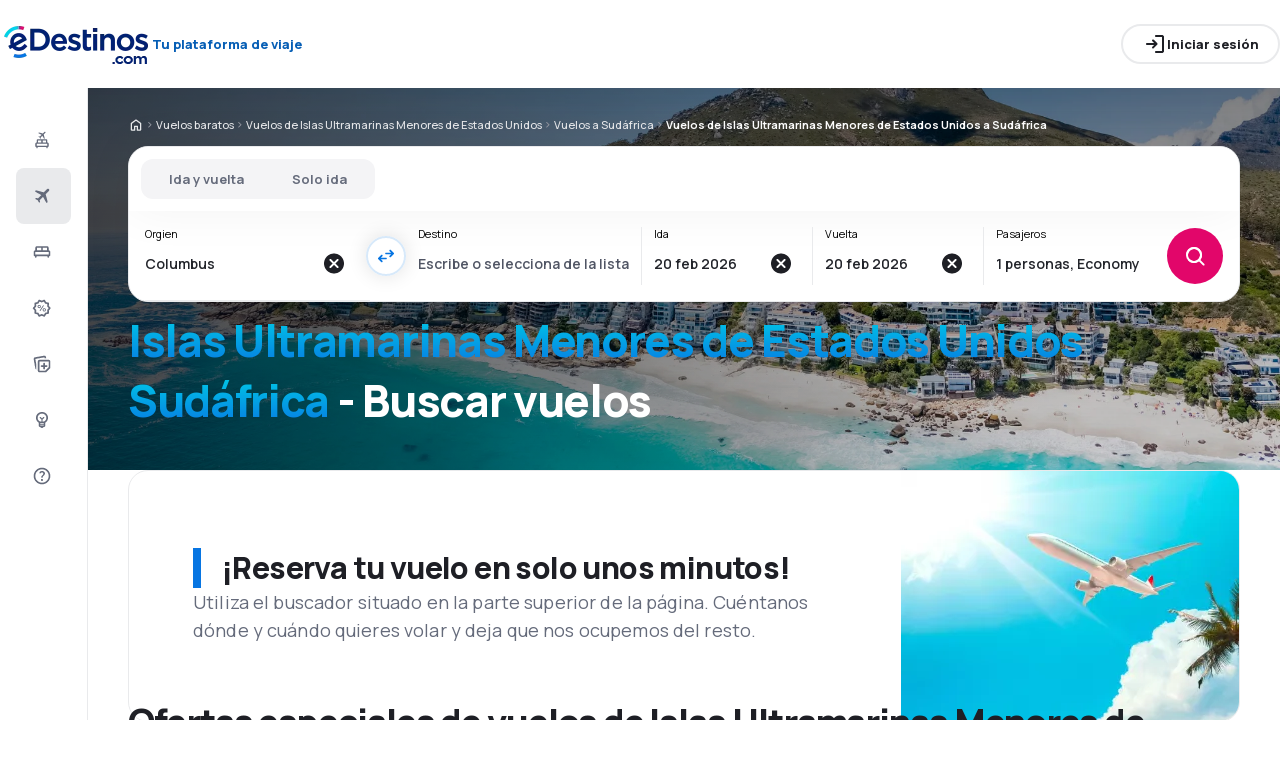

--- FILE ---
content_type: text/html; charset=utf-8
request_url: https://www.edestinos.com/vuelos-baratos/co/um/co/za/islas-ultramarinas-menores-de-estados-unidos-sudafrica
body_size: 62677
content:
<!DOCTYPE html><html lang="es-US" class="overflow-x-hidden"><head><meta charSet="utf-8"/><meta name="viewport" content="width=device-width, initial-scale=1, maximum-scale=1, user-scalable=no"/><link rel="preload" as="image" href="https://www.edestinos.com/_fe/img/edestinoscomdbr30-dark-new.png" imageSizes="100%"/><link rel="preload" as="image" imageSrcSet="https://www.edestinos.com/_fe/img/pinta-images-hero-hero_flp_co_za.png?size=16x 16w, https://www.edestinos.com/_fe/img/pinta-images-hero-hero_flp_co_za.png?size=32x 32w, https://www.edestinos.com/_fe/img/pinta-images-hero-hero_flp_co_za.png?size=48x 48w, https://www.edestinos.com/_fe/img/pinta-images-hero-hero_flp_co_za.png?size=64x 64w, https://www.edestinos.com/_fe/img/pinta-images-hero-hero_flp_co_za.png?size=96x 96w, https://www.edestinos.com/_fe/img/pinta-images-hero-hero_flp_co_za.png?size=128x 128w, https://www.edestinos.com/_fe/img/pinta-images-hero-hero_flp_co_za.png?size=256x 256w, https://www.edestinos.com/_fe/img/pinta-images-hero-hero_flp_co_za.png?size=384x 384w, https://www.edestinos.com/_fe/img/pinta-images-hero-hero_flp_co_za.png?size=640x 640w, https://www.edestinos.com/_fe/img/pinta-images-hero-hero_flp_co_za.png?size=750x 750w, https://www.edestinos.com/_fe/img/pinta-images-hero-hero_flp_co_za.png?size=828x 828w, https://www.edestinos.com/_fe/img/pinta-images-hero-hero_flp_co_za.png?size=1080x 1080w, https://www.edestinos.com/_fe/img/pinta-images-hero-hero_flp_co_za.png?size=1200x 1200w, https://www.edestinos.com/_fe/img/pinta-images-hero-hero_flp_co_za.png?size=1920x 1920w, https://www.edestinos.com/_fe/img/pinta-images-hero-hero_flp_co_za.png?size=2048x 2048w, https://www.edestinos.com/_fe/img/pinta-images-hero-hero_flp_co_za.png?size=3840x 3840w" imageSizes="100vw" fetchPriority="high"/><link rel="preload" as="image" href="https://www.edestinos.com/_fe/img/advertisement_placeholder_mobile_1.png"/><link rel="preload" as="image" href="https://www.edestinos.com/_fe/img/advertisement_placeholder_desktop_1.png"/><link rel="preload" as="image" href="https://www.edestinos.com/_fe/img/advertisement_placeholder_mobile_2.png"/><link rel="preload" as="image" href="https://www.edestinos.com/_fe/img/advertisement_placeholder_desktop_2.png"/><link rel="stylesheet" href="/flp-next/_next/static/css/c24bdb9e5fbcad3b.css" data-precedence="next"/><link rel="stylesheet" href="/flp-next/_next/static/css/0d247c44bc73cf9f.css" data-precedence="next"/><link rel="stylesheet" href="/flp-next/_next/static/css/f95f5de059383368.css" data-precedence="next"/><link rel="stylesheet" href="/flp-next/_next/static/css/e17111fbdef402f9.css" data-precedence="next"/><link rel="preload" as="script" fetchPriority="low" href="/flp-next/_next/static/chunks/webpack-231bbf6b442ac24d.js"/><script src="/flp-next/_next/static/chunks/0889e720-dfd2b1335ebf7f72.js" async=""></script><script src="/flp-next/_next/static/chunks/5735-06fb5642bc2fc095.js" async=""></script><script src="/flp-next/_next/static/chunks/main-app-7f114ac105a1a588.js" async=""></script><script src="/flp-next/_next/static/chunks/app/layout-6dee09e20a4746a4.js" async=""></script><script src="/flp-next/_next/static/chunks/47e96f8d-341d9d02bbcdfa9a.js" async=""></script><script src="/flp-next/_next/static/chunks/e83fe7a5-c71bdef157783e38.js" async=""></script><script src="/flp-next/_next/static/chunks/9817-7f76be021758dbb8.js" async=""></script><script src="/flp-next/_next/static/chunks/2380-8e748a43c5eefeaf.js" async=""></script><script src="/flp-next/_next/static/chunks/app/%5B%5B...slug%5D%5D/page-90b6d193b992e866.js" async=""></script><script src="https://cdn.speedcurve.com/js/lux.js?id=4134562730" async="" crossorigin="anonymous"></script><meta name="next-size-adjust" content=""/><link rel="preconnect" href="https://dbrapi.esky.com"/><link rel="preconnect" href="https://www.googletagmanager.com"/><link rel="preconnect" href="https://www.esky.com"/><link rel="preconnect" href="https://static.esky.com"/><title>Islas Ultramarinas Menores de Estados Unidos Sudáfrica (UM-ZA) Vuelos baratos - Pasajes Aéreos - eDestinos.com</title><meta name="description" content="Islas Ultramarinas Menores de Estados Unidos Sudáfrica (UM ZA) - ¿Estás interesado en Vuelos de Islas Ultramarinas Menores de Estados Unidos a Sudáfrica? Comprueba la oferta de todas las compañías aéreas - ¡Reserva vuelos baratos de Islas Ultramarinas Menores de Estados Unidos a Sudáfrica!"/><meta name="robots" content="index, follow"/><link rel="canonical" href="https://www.edestinos.com/vuelos-baratos/co/um/co/za/islas-ultramarinas-menores-de-estados-unidos-sudafrica"/><link rel="alternate" hrefLang="de-CH" href="https://www.eskytravel.ch/fluge/co/um/co/za/kleine-untergeordnete-inseln-der-vereinigten-staaten-sudafrika"/><link rel="alternate" hrefLang="bg-BG" href="https://www.esky.bg/samoletni-bileti/co/um/co/za/malki-dalechni-ostrovi-sasht-yuzhnoafrikanska-republika-yuar"/><link rel="alternate" hrefLang="bs" href="https://www.esky.ba/avio-karte/co/um/co/za/mali-otoci-sjedinjenih-drzava-juznoafricka-republika"/><link rel="alternate" hrefLang="da" href="https://www.eskytravel.dk/billige-flybilletter/co/um/co/za/mindre-obesiddelser-i-usa-republikken-sydafrika"/><link rel="alternate" hrefLang="es-CR" href="https://www.edestinos.cr/vuelos-baratos/co/um/co/za/islas-ultramarinas-menores-de-estados-unidos-sudafrica"/><link rel="alternate" hrefLang="bg" href="https://www.esky.bg/samoletni-bileti/co/um/co/za/malki-dalechni-ostrovi-sasht-yuzhnoafrikanska-republika-yuar"/><link rel="alternate" hrefLang="en-142" href="https://www.esky.eu/flights/co/um/co/za/united-states-minor-outlying-islands-south-africa"/><link rel="alternate" hrefLang="en-150" href="https://www.esky.eu/flights/co/um/co/za/united-states-minor-outlying-islands-south-africa"/><link rel="alternate" hrefLang="es-ES" href="https://www.esky.es/vuelos-baratos/co/um/co/za/islas-ultramarinas-menores-de-estados-unidos-sudafrica"/><link rel="alternate" hrefLang="es-GT" href="https://www.edestinos.com.gt/vuelos-baratos/co/um/co/za/islas-ultramarinas-menores-de-estados-unidos-sudafrica"/><link rel="alternate" hrefLang="es-PA" href="https://www.edestinos.com.pa/vuelos-baratos/co/um/co/za/islas-ultramarinas-menores-de-estados-unidos-sudafrica"/><link rel="alternate" hrefLang="es-SV" href="https://www.edestinos.com.sv/vuelos-baratos/co/um/co/za/islas-ultramarinas-menores-de-estados-unidos-sudafrica"/><link rel="alternate" hrefLang="en-NZ" href="https://www.eskytravel.co.nz/cheap-flights/co/um/co/za/united-states-minor-outlying-islands-south-africa"/><link rel="alternate" hrefLang="es-BO" href="https://www.edestinos.com.bo/vuelos-baratos/co/um/co/za/islas-ultramarinas-menores-de-estados-unidos-sudafrica"/><link rel="alternate" hrefLang="es-PR" href="https://www.edestinos.com.pr/vuelos-baratos/co/um/co/za/islas-ultramarinas-menores-de-estados-unidos-sudafrica"/><link rel="alternate" hrefLang="fr" href="https://www.esky.fr/vols/co/um/co/za/les-iles-mineures-eloignees-des-etats-unis-afrique-du-sud"/><link rel="alternate" hrefLang="hr-HR" href="https://www.esky.hr/avio-karte/co/um/co/za/mali-udaljeni-otoci-sad-a-juznoafricka-republika"/><link rel="alternate" hrefLang="sv-SE" href="https://www.esky.se/billiga-flyg/co/um/co/za/forenta-staternas-mindre-oar-i-oceanien-och-vastindien-republiken-sydafrika"/><link rel="alternate" hrefLang="en-KE" href="https://www.esky.co.ke/flights/co/um/co/za/united-states-minor-outlying-islands-south-africa"/><link rel="alternate" hrefLang="es-NI" href="https://www.edestinos.com.ni/vuelos-baratos/co/um/co/za/islas-ultramarinas-menores-de-estados-unidos-sudafrica"/><link rel="alternate" hrefLang="fr-MA" href="https://www.esky.co.ma/vols/co/um/co/za/les-iles-mineures-eloignees-des-etats-unis-afrique-du-sud"/><link rel="alternate" hrefLang="nl-BE" href="https://www.eskytravel.be/vliegtickets/co/um/co/za/kleine-afgelegen-eilanden-van-de-verenigde-staten-zuid-afrika"/><link rel="alternate" hrefLang="ro-MD" href="https://www.esky.md/bilete-de-avion/co/um/co/za/insulele-minore-indepartate-ale-sua-africa-de-sud"/><link rel="alternate" hrefLang="sv" href="https://www.esky.se/billiga-flyg/co/um/co/za/forenta-staternas-mindre-oar-i-oceanien-och-vastindien-republiken-sydafrika"/><link rel="alternate" hrefLang="bs-BA" href="https://www.esky.ba/avio-karte/co/um/co/za/mali-otoci-sjedinjenih-drzava-juznoafricka-republika"/><link rel="alternate" hrefLang="de-DE" href="https://www.eskytravel.de/fluge/co/um/co/za/kleine-untergeordnete-inseln-der-vereinigten-staaten-sudafrika"/><link rel="alternate" hrefLang="en-IE" href="https://www.esky.ie/flights/co/um/co/za/united-states-minor-outlying-islands-south-africa"/><link rel="alternate" hrefLang="en-MY" href="https://www.esky.com.my/flights/co/um/co/za/united-states-minor-outlying-islands-south-africa"/><link rel="alternate" hrefLang="en-NG" href="https://www.esky.com.ng/flights/co/um/co/za/united-states-minor-outlying-islands-south-africa"/><link rel="alternate" hrefLang="en-US" href="https://www.esky.com/flights/co/um/co/za/united-states-minor-outlying-islands-south-africa"/><link rel="alternate" hrefLang="fr-FR" href="https://www.esky.fr/vols/co/um/co/za/les-iles-mineures-eloignees-des-etats-unis-afrique-du-sud"/><link rel="alternate" hrefLang="sr-RS" href="https://www.esky.rs/avio-karte/co/um/co/za/mala-spoljna-ostrva-sjedinjenih-drzava-juznoafricka-republika"/><link rel="alternate" hrefLang="el" href="https://www.esky.gr/aeroporika-eisitiria/co/um/co/za/apomakrysmenes-nhsides-twn-hnwmenwn-politeiwn-notia-afrikh"/><link rel="alternate" hrefLang="en" href="https://www.esky.com/flights/co/um/co/za/united-states-minor-outlying-islands-south-africa"/><link rel="alternate" hrefLang="es-CO" href="https://www.edestinos.com.co/vuelos-baratos/co/um/co/za/islas-ultramarinas-menores-de-estados-unidos-sudafrica"/><link rel="alternate" hrefLang="nl" href="https://www.esky.nl/vliegtickets/co/um/co/za/kleine-afgelegen-eilanden-van-de-verenigde-staten-zuid-afrika"/><link rel="alternate" hrefLang="sk" href="https://www.esky.sk/letenky/co/um/co/za/mensie-odlahle-ostrovy-usa-juzna-afrika"/><link rel="alternate" hrefLang="tr" href="https://www.esky.com.tr/ucak-bileti/co/um/co/za/abd-kucuk-dis-adalari-guney-afrika"/><link rel="alternate" hrefLang="tr-TR" href="https://www.esky.com.tr/ucak-bileti/co/um/co/za/abd-kucuk-dis-adalari-guney-afrika"/><link rel="alternate" hrefLang="sk-SK" href="https://www.esky.sk/letenky/co/um/co/za/mensie-odlahle-ostrovy-usa-juzna-afrika"/><link rel="alternate" hrefLang="el-GR" href="https://www.esky.gr/aeroporika-eisitiria/co/um/co/za/apomakrysmenes-nhsides-twn-hnwmenwn-politeiwn-notia-afrikh"/><link rel="alternate" hrefLang="cs-CZ" href="https://www.esky.cz/letenky/co/um/co/za/mensi-odlehle-ostrovy-usa-jihoafricka-republika"/><link rel="alternate" hrefLang="cs" href="https://www.esky.cz/letenky/co/um/co/za/mensi-odlehle-ostrovy-usa-jihoafricka-republika"/><link rel="alternate" hrefLang="de-AT" href="https://www.esky.at/fluge/co/um/co/za/kleine-untergeordnete-inseln-der-vereinigten-staaten-sudafrika"/><link rel="alternate" hrefLang="en-HK" href="https://www.esky.com.hk/flights/co/um/co/za/united-states-minor-outlying-islands-south-africa"/><link rel="alternate" hrefLang="it" href="https://www.eskytravel.it/voli/co/um/co/za/isole-minori-esterne-degli-stati-uniti-damerica-repubblica-sudafricana"/><link rel="alternate" hrefLang="nb-NO" href="https://www.eskytravel.no/flybilletter/co/um/co/za/usas-ytre-smaoyer-republikken-sor-afrika"/><link rel="alternate" hrefLang="pl-PL" href="https://www.esky.pl/tanie-loty/co/um/co/za/dalekie-wyspy-mniejsze-stanow-zjednoczonych-republika-poludniowej-afryki"/><link rel="alternate" hrefLang="ro" href="https://www.esky.ro/bilete-de-avion/co/um/co/za/insulele-minore-indepartate-ale-sua-africa-de-sud"/><link rel="alternate" hrefLang="es-PE" href="https://www.edestinos.com.pe/vuelos-baratos/co/um/co/za/islas-ultramarinas-menores-de-estados-unidos-sudafrica"/><link rel="alternate" hrefLang="hr" href="https://www.esky.hr/avio-karte/co/um/co/za/mali-udaljeni-otoci-sad-a-juznoafricka-republika"/><link rel="alternate" hrefLang="it-IT" href="https://www.eskytravel.it/voli/co/um/co/za/isole-minori-esterne-degli-stati-uniti-damerica-repubblica-sudafricana"/><link rel="alternate" hrefLang="pl" href="https://www.esky.pl/tanie-loty/co/um/co/za/dalekie-wyspy-mniejsze-stanow-zjednoczonych-republika-poludniowej-afryki"/><link rel="alternate" hrefLang="da-DK" href="https://www.eskytravel.dk/billige-flybilletter/co/um/co/za/mindre-obesiddelser-i-usa-republikken-sydafrika"/><link rel="alternate" hrefLang="de" href="https://www.eskytravel.de/fluge/co/um/co/za/kleine-untergeordnete-inseln-der-vereinigten-staaten-sudafrika"/><link rel="alternate" hrefLang="es-DO" href="https://www.edestinos.com.do/vuelos-baratos/co/um/co/za/islas-ultramarinas-menores-de-estados-unidos-sudafrica"/><link rel="alternate" hrefLang="es-MX" href="https://www.edestinos.com.mx/vuelos-baratos/co/um/co/za/islas-ultramarinas-menores-de-estados-unidos-sudafrica"/><link rel="alternate" hrefLang="fi-FI" href="https://www.esky.fi/halvat-lennot/co/um/co/za/yhdysvaltain-pienet-erillissaaret-etela-afrikka"/><link rel="alternate" hrefLang="hu-HU" href="https://www.esky.hu/repulojegy/co/um/co/za/us-csendes-oceani-szigetek-del-afrika"/><link rel="alternate" hrefLang="pt-PT" href="https://www.esky.pt/voos-baratos/co/um/co/za/ilhas-menores-distantes-dos-estados-unidos-africa-do-sul"/><link rel="alternate" hrefLang="sr" href="https://www.esky.rs/avio-karte/co/um/co/za/mala-spoljna-ostrva-sjedinjenih-drzava-juznoafricka-republika"/><link rel="alternate" hrefLang="x-default" href="https://www.esky.com/flights/co/um/co/za/united-states-minor-outlying-islands-south-africa"/><link rel="alternate" hrefLang="fi" href="https://www.esky.fi/halvat-lennot/co/um/co/za/yhdysvaltain-pienet-erillissaaret-etela-afrikka"/><link rel="alternate" hrefLang="pt" href="https://www.esky.pt/voos-baratos/co/um/co/za/ilhas-menores-distantes-dos-estados-unidos-africa-do-sul"/><link rel="alternate" hrefLang="en-ZA" href="https://www.eskytravel.co.za/cheap-flights/co/um/co/za/united-states-minor-outlying-islands-south-africa"/><link rel="alternate" hrefLang="es" href="https://www.edestinos.com/vuelos-baratos/co/um/co/za/islas-ultramarinas-menores-de-estados-unidos-sudafrica"/><link rel="alternate" hrefLang="es-PY" href="https://www.edestinos.com.py/vuelos-baratos/co/um/co/za/islas-ultramarinas-menores-de-estados-unidos-sudafrica"/><link rel="alternate" hrefLang="nl-NL" href="https://www.esky.nl/vliegtickets/co/um/co/za/kleine-afgelegen-eilanden-van-de-verenigde-staten-zuid-afrika"/><link rel="alternate" hrefLang="en-EG" href="https://www.esky.com.eg/flights/co/um/co/za/united-states-minor-outlying-islands-south-africa"/><link rel="alternate" hrefLang="en-GB" href="https://www.esky.co.uk/flights/co/um/co/za/united-states-minor-outlying-islands-south-africa"/><link rel="alternate" hrefLang="en-SG" href="https://www.esky.com.sg/flights/co/um/co/za/united-states-minor-outlying-islands-south-africa"/><link rel="alternate" hrefLang="es-CL" href="https://www.edestinos.cl/vuelos-baratos/co/um/co/za/islas-ultramarinas-menores-de-estados-unidos-sudafrica"/><link rel="alternate" hrefLang="es-HN" href="https://www.edestinos.com.hn/vuelos-baratos/co/um/co/za/islas-ultramarinas-menores-de-estados-unidos-sudafrica"/><link rel="alternate" hrefLang="hu" href="https://www.esky.hu/repulojegy/co/um/co/za/us-csendes-oceani-szigetek-del-afrika"/><link rel="alternate" hrefLang="nb" href="https://www.eskytravel.no/flybilletter/co/um/co/za/usas-ytre-smaoyer-republikken-sor-afrika"/><link rel="alternate" hrefLang="ro-RO" href="https://www.esky.ro/bilete-de-avion/co/um/co/za/insulele-minore-indepartate-ale-sua-africa-de-sud"/><meta property="og:title" content="Islas Ultramarinas Menores de Estados Unidos Sudáfrica (UM-ZA) Vuelos baratos - Pasajes Aéreos - eDestinos.com"/><meta property="og:description" content="Islas Ultramarinas Menores de Estados Unidos Sudáfrica (UM ZA) - ¿Estás interesado en Vuelos de Islas Ultramarinas Menores de Estados Unidos a Sudáfrica? Comprueba la oferta de todas las compañías aéreas - ¡Reserva vuelos baratos de Islas Ultramarinas Menores de Estados Unidos a Sudáfrica!"/><meta property="og:url" content="https://www.edestinos.com/vuelos-baratos/co/um/co/za/islas-ultramarinas-menores-de-estados-unidos-sudafrica"/><meta property="og:site_name" content="eDestinos.com - Vuelos baratos, Tiquetes Aéreos, Hoteles"/><meta property="og:locale" content="es_US"/><meta property="og:image" content="https://www.edestinos.com/_fe/img/pinta-images-hero-hero_flp_co_za.png?size=1200x630"/><meta property="og:image:width" content="1200"/><meta property="og:image:height" content="630"/><meta property="og:image:type" content="image/png"/><meta property="og:image" content="https://www.edestinos.com/_fe/img/pinta-images-hero-hero_flp_co_za.png?size=800x800"/><meta property="og:image:width" content="800"/><meta property="og:image:height" content="800"/><meta property="og:image:type" content="image/png"/><meta property="og:type" content="website"/><meta name="twitter:card" content="summary_large_image"/><meta name="twitter:title" content="Islas Ultramarinas Menores de Estados Unidos Sudáfrica (UM-ZA) Vuelos baratos - Pasajes Aéreos - eDestinos.com"/><meta name="twitter:description" content="Islas Ultramarinas Menores de Estados Unidos Sudáfrica (UM ZA) - ¿Estás interesado en Vuelos de Islas Ultramarinas Menores de Estados Unidos a Sudáfrica? Comprueba la oferta de todas las compañías aéreas - ¡Reserva vuelos baratos de Islas Ultramarinas Menores de Estados Unidos a Sudáfrica!"/><meta name="twitter:image" content="https://www.edestinos.com/_fe/img/pinta-images-hero-hero_flp_co_za.png?size=1200x630"/><meta name="twitter:image:width" content="1200"/><meta name="twitter:image:height" content="630"/><meta name="twitter:image:type" content="image/png"/><meta name="twitter:image" content="https://www.edestinos.com/_fe/img/pinta-images-hero-hero_flp_co_za.png?size=800x800"/><meta name="twitter:image:width" content="800"/><meta name="twitter:image:height" content="800"/><meta name="twitter:image:type" content="image/png"/><link rel="icon" href="https://static1.eskypartners.com/favicons/edestinos.ico"/><script id="lux">LUX = function() {
            function n() {
                return Date.now ? Date.now() : +new Date
            }
            var r, t = n(),
                a = window.performance || {},
                e = a.timing || {
                    activationStart: 0,
                    navigationStart: (null === (r = window.LUX) || void 0 === r ? void 0 : r.ns) || t
                };

            function i() {
                return a.now ? (r = a.now(), Math.floor(r)) : n() - e.navigationStart;
                var r
            }(LUX = window.LUX || {}).ac = [], LUX.addData = function(n, r) {
                return LUX.cmd(["addData", n, r])
            }, LUX.cmd = function(n) {
                return LUX.ac.push(n)
            }, LUX.getDebug = function() {
                return [
                    [t, 0, []]
                ]
            }, LUX.init = function() {
                return LUX.cmd(["init"])
            }, LUX.mark = function() {
                for (var n = [], r = 0; r < arguments.length; r++) n[r] = arguments[r];
                if (a.mark) return a.mark.apply(a, n);
                var t = n[0],
                    e = n[1] || {};
                void 0 === e.startTime && (e.startTime = i());
                LUX.cmd(["mark", t, e])
            }, LUX.markLoadTime = function() {
                return LUX.cmd(["markLoadTime", i()])
            }, LUX.measure = function() {
                for (var n = [], r = 0; r < arguments.length; r++) n[r] = arguments[r];
                if (a.measure) return a.measure.apply(a, n);
                var t, e = n[0],
                    o = n[1],
                    u = n[2];
                t = "object" == typeof o ? n[1] : {
                    start: o,
                    end: u
                };
                t.duration || t.end || (t.end = i());
                LUX.cmd(["measure", e, t])
            }, LUX.send = function() {
                return LUX.cmd(["send"])
            }, LUX.ns = t;
            var o = LUX;
            return window.LUX_ae = [], window.addEventListener("error", (function(n) {
                window.LUX_ae.push(n)
            })), o
          }();
          LUX.samplerate = (function (p, s) { try { return Math.max.apply(null, String(s).split(';').map(function (v, i) { return i === 0 ? ['*', v] : v.split(':'); }).map(function (a) { return [new RegExp('^' + a[0].replace(/\*/g, '.*').replace(/\+/g, '\$&'), 'i'), parseInt(a[1], 10) ]; }).filter(function (a) { return a[0].test(p); }).map(function (a) { return a[1]; })) || void 0 } catch(e) { return; }; })(location.pathname, "20");
        </script><script src="/flp-next/_next/static/chunks/polyfills-42372ed130431b0a.js" noModule=""></script></head><body class="__className_e827b0 overflow-x-hidden antialiased"><div hidden=""><!--$--><!--/$--></div><noscript><iframe src="https://etm.edestinos.com/ns.html?id=GTM-PLB3X2N"></iframe></noscript><div><header><div class="top-bar_topBar___qPnh" data-testid="header"><div class="top-bar_start__L7OAO"><a target="_top" href="https://www.edestinos.com"><img alt="" class="h-[32px] min-w-[74px] xs:h-[40px] xs:min-w-[92px]" height="40" src="https://www.edestinos.com/_fe/img/edestinoscomdbr30-dark-new.png" loading="eager" width="auto" decoding="sync" sizes="100%"/></a><span class="top-bar_slogan__eVoZ1">Tu plataforma de viaje</span><div class="button button_button__4iwyR absolute right-[-10000px] top-[auto] w-[1px] h-[1px] overflow-hidden transform translate-x-[100%] z-[10] focus:right-[-16px] focus:w-auto focus:h-auto focus:overflow-visible focus-visible:right-[-16px] focus-visible:w-auto focus-visible:h-auto focus-visible:overflow-visible focus-within:right-[-16px] focus-within:w-auto focus-within:h-auto focus-within:overflow-visible" variant="outline" color="accent-1" extent="small"><a class="button_base__EuiU_ " href="#content"><span class="button-content flex items-center justify-center w-full gap-8" style="opacity:1;transition:opacity 0.2s">Saltar navegación</span></a></div></div><div class="top-bar_center__FFpKD"></div><div class="top-bar_end__0NFTX"><slot slot="claim-button"></slot><slot slot="mobile-icon-uz-button"></slot><div class="top-bar_desktop__0O3oQ"><slot slot="desktop-icon-uz-button"></slot></div><div class="hidden xs:block"><div class="button button_button__4iwyR " variant="outline" color="neutral" extent="small"><button class="button_base__EuiU_ " target="_blank" rel="nofollow"><span class="button-content flex items-center justify-center w-full gap-8" style="opacity:1;transition:opacity 0.2s"><div class="pi-icon"><svg width="24" preserveAspectRatio="xMidYMid meet" viewBox="0 0 24 24" xmlns="http://www.w3.org/2000/svg" fill="none"><path fill="currentColor" d="M13 21a.968.968 0 0 1-.713-.288A.968.968 0 0 1 12 20a.97.97 0 0 1 .287-.712A.968.968 0 0 1 13 19h6V5h-6a.968.968 0 0 1-.713-.287A.967.967 0 0 1 12 4a.97.97 0 0 1 .287-.712A.968.968 0 0 1 13 3h6c.55 0 1.02.196 1.413.587.39.393.587.863.587 1.413v14c0 .55-.196 1.02-.587 1.413A1.926 1.926 0 0 1 19 21h-6zm-1.825-8H4a.967.967 0 0 1-.712-.287A.968.968 0 0 1 3 12a.97.97 0 0 1 .288-.713A.967.967 0 0 1 4 11h7.175L9.3 9.125a.918.918 0 0 1-.275-.675c0-.267.092-.5.275-.7a.948.948 0 0 1 .7-.313.946.946 0 0 1 .725.288L14.3 11.3c.2.2.3.433.3.7 0 .267-.1.5-.3.7l-3.575 3.575a.93.93 0 0 1-.713.288 1.02 1.02 0 0 1-.712-.313.973.973 0 0 1-.263-.713.977.977 0 0 1 .288-.687l1.85-1.85z"></path></svg></div>Iniciar sesión</span></button></div></div><div class="button button_button__4iwyR xs:!hidden" variant="invisible" color="neutral" extent="medium" icon="true"><button class="button_base__EuiU_ " aria-label="Abrir menú" type="button"><span class="button-content flex items-center justify-center w-full gap-8" style="opacity:1;transition:opacity 0.2s"><div class="pi-icon"><svg width="20" preserveAspectRatio="xMidYMid meet" viewBox="0 0 24 24" xmlns="http://www.w3.org/2000/svg" fill="none"><path fill="currentColor" d="M4 18a.967.967 0 0 1-.712-.288A.968.968 0 0 1 3 17c0-.283.096-.52.288-.712A.967.967 0 0 1 4 16h16c.283 0 .52.096.712.288.192.191.288.429.288.712s-.096.52-.288.712A.968.968 0 0 1 20 18H4zm0-5a.967.967 0 0 1-.712-.287A.968.968 0 0 1 3 12a.97.97 0 0 1 .288-.713A.967.967 0 0 1 4 11h16a.97.97 0 0 1 .712.287c.192.192.288.43.288.713s-.096.52-.288.713A.968.968 0 0 1 20 13H4zm0-5a.968.968 0 0 1-.712-.287A.968.968 0 0 1 3 7a.97.97 0 0 1 .288-.713A.968.968 0 0 1 4 6h16a.97.97 0 0 1 .712.287c.192.192.288.43.288.713s-.096.52-.288.713A.968.968 0 0 1 20 8H4z"></path></svg></div></span></button></div></div><div class="top-bar_overlay__ki9gL"><slot slot="popover"></slot><div slot="dialog"></div></div></div><div class="side-bar_sidebar__CHEnH" is-expanded="false"><div class="side-bar_cover__YqRNe" role="presentation"></div><div class="side-bar_content__sDnu_"><div class="side-bar_collapsedWrapper__axm_L"><div class="flex flex-col gap-4"><div class="flex gap-16 items-center flex-row text-single-line-13 font-semibold text-neutral-700 [&amp;_svg]:text-neutral-500 cursor-pointer min-h-56 w-[inherit] px-16 rounded-8 hover:bg-neutral-100 focus:bg-neutral-100 [&amp;[aria-current=&quot;page&quot;]]:bg-neutral-200"><div class="pi-icon"><svg width="20" preserveAspectRatio="xMidYMid meet" viewBox="0 0 24 24" xmlns="http://www.w3.org/2000/svg" fill="none"><path fill="currentColor" d="m12.449 6.88-1.937 1.944.164 1.064a.3.3 0 0 1-.01.165.4.4 0 0 1-.1.147l-.073.073q-.146.147-.32.11a.38.38 0 0 1-.264-.201l-.622-1.175-1.243-.678a.28.28 0 0 1-.164-.23.31.31 0 0 1 .091-.266l.147-.146q.037-.037.255-.092l1.097.147 1.937-1.945-3.436-1.87a.35.35 0 0 1-.219-.313.44.44 0 0 1 .128-.367l.128-.128q.09-.09.192-.12a.36.36 0 0 1 .21.01L12.997 4.2l1.974-1.98A.72.72 0 0 1 15.5 2a.72.72 0 0 1 .53.22q.219.22.219.532a.73.73 0 0 1-.22.532l-1.973 1.981 1.17 4.586a.46.46 0 0 1 .009.239.43.43 0 0 1-.12.201l-.072.074a.44.44 0 0 1-.402.128.45.45 0 0 1-.347-.238zM4 16.48q0-.648.47-1.1.47-.45 1.13-.451V12.57a1.5 1.5 0 0 1 .47-1.11q.47-.46 1.13-.461h9.6q.66 0 1.13.462a1.5 1.5 0 0 1 .47 1.11v2.357q.66 0 1.13.461A1.5 1.5 0 0 1 20 16.5v2.868q0 .451-.31.756a1.06 1.06 0 0 1-.77.305l-.44 1.316a.38.38 0 0 1-.36.255h-.24a.38.38 0 0 1-.36-.255l-.44-1.316H6.92l-.44 1.316a.38.38 0 0 1-.36.255h-.24a.38.38 0 0 1-.36-.255l-.44-1.316q-.46 0-.77-.305a1.02 1.02 0 0 1-.31-.756zm8.8-1.551h4V12.57h-4zm-5.6 0h4V12.57h-4zm-1.6 3.928h12.8V16.5H5.6z"></path></svg></div></div><div aria-current="page" class="flex gap-16 items-center flex-row text-single-line-13 font-semibold text-neutral-700 [&amp;_svg]:text-neutral-500 cursor-pointer min-h-56 w-[inherit] px-16 rounded-8 hover:bg-neutral-100 focus:bg-neutral-100 [&amp;[aria-current=&quot;page&quot;]]:bg-neutral-200"><div class="pi-icon"><svg width="20" preserveAspectRatio="xMidYMid meet" viewBox="0 0 24 24" xmlns="http://www.w3.org/2000/svg" fill="none"><path fill="currentColor" d="m6.85 17.15-2.5-1.375a.563.563 0 0 1-.313-.437.554.554 0 0 1 .163-.488l.3-.3a.567.567 0 0 1 .5-.15l2.2.3 3.9-3.9-6.8-3.7a.804.804 0 0 1-.438-.625.807.807 0 0 1 .238-.725l.25-.25a.806.806 0 0 1 .387-.225.97.97 0 0 1 .438 0L14.25 7.6l3.925-3.875a1.442 1.442 0 0 1 1.063-.425c.425 0 .779.142 1.062.425.283.283.425.638.425 1.063 0 .425-.142.779-.425 1.062l-3.9 3.9 2.325 9.025c.033.167.03.33-.013.488a.897.897 0 0 1-.237.412l-.125.125c-.233.233-.504.325-.813.275a.908.908 0 0 1-.687-.5L13.2 12.9l-3.9 3.9.3 2.15a.702.702 0 0 1-.025.325.703.703 0 0 1-.175.275l-.125.125a.704.704 0 0 1-.6.213.648.648 0 0 1-.525-.363l-1.3-2.375z"></path></svg></div></div><div class="flex gap-16 items-center flex-row text-single-line-13 font-semibold text-neutral-700 [&amp;_svg]:text-neutral-500 cursor-pointer min-h-56 w-[inherit] px-16 rounded-8 hover:bg-neutral-100 focus:bg-neutral-100 [&amp;[aria-current=&quot;page&quot;]]:bg-neutral-200"><div class="pi-icon"><svg width="20" preserveAspectRatio="xMidYMid meet" viewBox="0 0 24 24" xmlns="http://www.w3.org/2000/svg" fill="none"><path fill="currentColor" d="M2 11.975c0-.55.196-1.017.587-1.4A1.947 1.947 0 0 1 4 10V7c0-.55.196-1.02.588-1.412A1.926 1.926 0 0 1 6 5h12c.55 0 1.02.196 1.413.588.391.391.587.862.587 1.412v3c.55 0 1.02.196 1.413.588.391.391.587.862.587 1.412v3.65c0 .383-.13.704-.387.963a1.31 1.31 0 0 1-.963.387l-.55 1.675a.47.47 0 0 1-.45.325h-.3a.47.47 0 0 1-.45-.325L18.35 17H5.65l-.55 1.675a.47.47 0 0 1-.45.325h-.3a.47.47 0 0 1-.45-.325L3.35 17a1.31 1.31 0 0 1-.962-.387A1.307 1.307 0 0 1 2 15.65v-3.675zM13 10h5V7h-5v3zm-7 0h5V7H6v3zm-2 5h16v-3H4v3z"></path></svg></div></div><div class="flex gap-16 items-center flex-row text-single-line-13 font-semibold text-neutral-700 [&amp;_svg]:text-neutral-500 cursor-pointer min-h-56 w-[inherit] px-16 rounded-8 hover:bg-neutral-100 focus:bg-neutral-100 [&amp;[aria-current=&quot;page&quot;]]:bg-neutral-200"><div class="pi-icon"><svg width="20" preserveAspectRatio="xMidYMid meet" viewBox="0 0 24 24" xmlns="http://www.w3.org/2000/svg" fill="none"><path fill="currentColor" d="m7.825 21.984-1.45-2.45-2.75-.6a.943.943 0 0 1-.6-.387.928.928 0 0 1-.175-.687l.275-2.825-1.875-2.15a.934.934 0 0 1-.25-.65c0-.25.083-.467.25-.65l1.875-2.15L2.85 6.61a.928.928 0 0 1 .175-.687.943.943 0 0 1 .6-.388l2.75-.6 1.45-2.45a.983.983 0 0 1 .55-.437.97.97 0 0 1 .7.038l2.6 1.1 2.6-1.1a.97.97 0 0 1 .7-.038.983.983 0 0 1 .55.438l1.45 2.45 2.75.6c.25.05.45.179.6.387.15.208.208.437.175.687l-.275 2.825 1.875 2.15c.167.183.25.4.25.65s-.083.467-.25.65l-1.875 2.15.275 2.825a.928.928 0 0 1-.175.687.943.943 0 0 1-.6.387l-2.75.6-1.45 2.45a.983.983 0 0 1-.55.438.97.97 0 0 1-.7-.038l-2.6-1.1-2.6 1.1a.97.97 0 0 1-.7.038.983.983 0 0 1-.55-.438zm1.3-1.8 2.55-1.1 2.6 1.1 1.4-2.4 2.75-.65-.25-2.8 1.85-2.099-1.85-2.15.25-2.8-2.75-.6-1.45-2.4-2.55 1.1-2.6-1.1-1.4 2.4-2.75.6.25 2.8-1.85 2.15 1.85 2.1-.25 2.85 2.75.6 1.45 2.4z"></path><path fill="currentColor" fill-rule="evenodd" d="M16.675 14.235a2 2 0 1 0-4 0 2 2 0 0 0 4 0zm-2.723-5.416a.5.5 0 0 0-.693.139l-4 6a.5.5 0 0 0 .832.554l4-6a.5.5 0 0 0-.139-.693zm-.277 5.416a1 1 0 1 1 2 0 1 1 0 0 1-2 0zm-3-4a2 2 0 1 0-4 0 2 2 0 0 0 4 0zm-3 0a1 1 0 1 1 2 0 1 1 0 0 1-2 0z" clip-rule="evenodd"></path></svg></div></div><div class="flex gap-16 items-center flex-row text-single-line-13 font-semibold text-neutral-700 [&amp;_svg]:text-neutral-500 cursor-pointer min-h-56 w-[inherit] px-16 rounded-8 hover:bg-neutral-100 focus:bg-neutral-100 [&amp;[aria-current=&quot;page&quot;]]:bg-neutral-200"><div class="pi-icon"><svg width="20" preserveAspectRatio="xMidYMid meet" viewBox="0 0 24 24" xmlns="http://www.w3.org/2000/svg" fill="none"><path fill="currentColor" d="M7 20V8.975c0-.55.2-1.017.6-1.4A1.99 1.99 0 0 1 9.025 7H20c.55 0 1.02.196 1.413.588.391.391.587.862.587 1.412v7.175a1.975 1.975 0 0 1-.575 1.4l-3.85 3.85a1.975 1.975 0 0 1-1.4.575H9c-.55 0-1.02-.196-1.412-.587A1.926 1.926 0 0 1 7 20zM2.025 6.25c-.1-.55.008-1.046.325-1.487.317-.442.75-.713 1.3-.813L14.5 2.025c.55-.1 1.046.008 1.488.325.441.317.712.75.812 1.3L17.05 5H15l-.175-1L4 5.925l1 5.65v6.975a2.25 2.25 0 0 1-.687-.6 1.848 1.848 0 0 1-.363-.85L2.025 6.25zM9 9v11h7l4-4V9H9zm4.5 6.5v2c0 .283.096.52.287.712.192.192.43.288.713.288s.52-.096.713-.288a.968.968 0 0 0 .287-.712v-2h2a.97.97 0 0 0 .712-.287.968.968 0 0 0 .288-.713.968.968 0 0 0-.288-.713.968.968 0 0 0-.712-.287h-2v-2a.968.968 0 0 0-.287-.713.968.968 0 0 0-.713-.287.968.968 0 0 0-.713.287.968.968 0 0 0-.287.713v2h-2a.968.968 0 0 0-.713.287.968.968 0 0 0-.287.713c0 .283.096.52.287.713.192.191.43.287.713.287h2z"></path></svg></div></div><div class="flex gap-16 items-center flex-row text-single-line-13 font-semibold text-neutral-700 [&amp;_svg]:text-neutral-500 cursor-pointer min-h-56 w-[inherit] px-16 rounded-8 hover:bg-neutral-100 focus:bg-neutral-100 [&amp;[aria-current=&quot;page&quot;]]:bg-neutral-200"><div class="pi-icon"><svg width="20" preserveAspectRatio="xMidYMid meet" viewBox="0 0 24 25" xmlns="http://www.w3.org/2000/svg" fill="none"><path fill="currentColor" d="M12 22.5a2.272 2.272 0 0 1-2-1.15c-.55 0-1.02-.196-1.412-.588A1.926 1.926 0 0 1 8 19.35V15.8a7.244 7.244 0 0 1-2.362-2.575A7.047 7.047 0 0 1 4.75 9.75c0-2.017.704-3.73 2.112-5.138C8.271 3.204 9.983 2.5 12 2.5s3.73.704 5.137 2.112c1.409 1.409 2.113 3.121 2.113 5.138 0 1.283-.296 2.45-.887 3.5A7.309 7.309 0 0 1 16 15.8v3.55c0 .55-.196 1.02-.588 1.412A1.926 1.926 0 0 1 14 21.35a2.272 2.272 0 0 1-2 1.15zm-2-3.15h4v-.9h-4v.9zm0-1.9h4v-.95h-4v.95zm-.2-2.95h1.45v-2.7l-2.2-2.2 1.05-1.05 1.9 1.9 1.9-1.9 1.05 1.05-2.2 2.2v2.7h1.45a5.475 5.475 0 0 0 2.2-1.912c.567-.842.85-1.788.85-2.838 0-1.467-.508-2.708-1.525-3.725S13.467 4.5 12 4.5s-2.708.508-3.725 1.525S6.75 8.283 6.75 9.75c0 1.05.283 1.996.85 2.838A5.478 5.478 0 0 0 9.8 14.5z"></path></svg></div></div><div class="flex gap-16 items-center flex-row text-single-line-13 font-semibold text-neutral-700 [&amp;_svg]:text-neutral-500 cursor-pointer min-h-56 w-[inherit] px-16 rounded-8 hover:bg-neutral-100 focus:bg-neutral-100 [&amp;[aria-current=&quot;page&quot;]]:bg-neutral-200"><div class="pi-icon"><svg width="20" preserveAspectRatio="xMidYMid meet" viewBox="0 0 24 24" xmlns="http://www.w3.org/2000/svg" fill="none"><path fill="currentColor" d="M11.95 18c.35 0 .646-.12.888-.363.241-.241.362-.537.362-.887s-.12-.646-.362-.887a1.207 1.207 0 0 0-.888-.363 1.2 1.2 0 0 0-.887.363 1.207 1.207 0 0 0-.363.887c0 .35.12.646.363.887.241.242.537.363.887.363zm.05 4a9.738 9.738 0 0 1-3.9-.788 10.099 10.099 0 0 1-3.175-2.137c-.9-.9-1.612-1.958-2.137-3.175A9.738 9.738 0 0 1 2 12a9.74 9.74 0 0 1 .788-3.9 10.099 10.099 0 0 1 2.137-3.175c.9-.9 1.958-1.612 3.175-2.137A9.738 9.738 0 0 1 12 2a9.74 9.74 0 0 1 3.9.788 10.098 10.098 0 0 1 3.175 2.137c.9.9 1.613 1.958 2.137 3.175A9.738 9.738 0 0 1 22 12a9.738 9.738 0 0 1-.788 3.9 10.098 10.098 0 0 1-2.137 3.175c-.9.9-1.958 1.613-3.175 2.137A9.738 9.738 0 0 1 12 22zm0-2c2.233 0 4.125-.775 5.675-2.325C19.225 16.125 20 14.233 20 12c0-2.233-.775-4.125-2.325-5.675C16.125 4.775 14.233 4 12 4c-2.233 0-4.125.775-5.675 2.325C4.775 7.875 4 9.767 4 12c0 2.233.775 4.125 2.325 5.675C7.875 19.225 9.767 20 12 20zm.1-12.3c.417 0 .78.133 1.088.4.308.267.462.6.462 1 0 .367-.113.692-.338.975-.224.283-.479.55-.762.8a6.7 6.7 0 0 0-1.013 1.1c-.291.4-.437.85-.437 1.35 0 .233.088.43.263.588a.885.885 0 0 0 .612.237.89.89 0 0 0 .638-.25c.175-.167.287-.375.337-.625a2.02 2.02 0 0 1 .45-.938c.233-.274.483-.537.75-.787.383-.367.713-.767.987-1.2a2.65 2.65 0 0 0 .413-1.45c0-.85-.346-1.546-1.038-2.088C13.821 6.271 13.017 6 12.1 6a4.26 4.26 0 0 0-1.813.4 2.796 2.796 0 0 0-1.312 1.225.902.902 0 0 0-.112.637.739.739 0 0 0 .337.513c.233.133.475.175.725.125a.996.996 0 0 0 .625-.425c.183-.25.412-.442.688-.575.274-.133.562-.2.862-.2z"></path></svg></div></div></div></div><div class="side-bar_expandedWrapper__GcTSP"><nav aria-label="Navegación principal" class="relative"><ul role="tree" class="flex flex-col gap-4"><li class="contents"><a target="_self" title="Vuelo+Hotel" href="/vuelo+hotel/" class="flex gap-16 items-center flex-row text-single-line-13 font-semibold text-neutral-700 [&amp;_svg]:text-neutral-500 cursor-pointer min-h-56 w-[inherit] px-16 rounded-8 hover:bg-neutral-100 focus:bg-neutral-100 [&amp;[aria-current=&quot;page&quot;]]:bg-neutral-200 min-h-56"><div class="pi-icon"><svg width="20" preserveAspectRatio="xMidYMid meet" viewBox="0 0 24 24" xmlns="http://www.w3.org/2000/svg" fill="none"><path fill="currentColor" d="m12.449 6.88-1.937 1.944.164 1.064a.3.3 0 0 1-.01.165.4.4 0 0 1-.1.147l-.073.073q-.146.147-.32.11a.38.38 0 0 1-.264-.201l-.622-1.175-1.243-.678a.28.28 0 0 1-.164-.23.31.31 0 0 1 .091-.266l.147-.146q.037-.037.255-.092l1.097.147 1.937-1.945-3.436-1.87a.35.35 0 0 1-.219-.313.44.44 0 0 1 .128-.367l.128-.128q.09-.09.192-.12a.36.36 0 0 1 .21.01L12.997 4.2l1.974-1.98A.72.72 0 0 1 15.5 2a.72.72 0 0 1 .53.22q.219.22.219.532a.73.73 0 0 1-.22.532l-1.973 1.981 1.17 4.586a.46.46 0 0 1 .009.239.43.43 0 0 1-.12.201l-.072.074a.44.44 0 0 1-.402.128.45.45 0 0 1-.347-.238zM4 16.48q0-.648.47-1.1.47-.45 1.13-.451V12.57a1.5 1.5 0 0 1 .47-1.11q.47-.46 1.13-.461h9.6q.66 0 1.13.462a1.5 1.5 0 0 1 .47 1.11v2.357q.66 0 1.13.461A1.5 1.5 0 0 1 20 16.5v2.868q0 .451-.31.756a1.06 1.06 0 0 1-.77.305l-.44 1.316a.38.38 0 0 1-.36.255h-.24a.38.38 0 0 1-.36-.255l-.44-1.316H6.92l-.44 1.316a.38.38 0 0 1-.36.255h-.24a.38.38 0 0 1-.36-.255l-.44-1.316q-.46 0-.77-.305a1.02 1.02 0 0 1-.31-.756zm8.8-1.551h4V12.57h-4zm-5.6 0h4V12.57h-4zm-1.6 3.928h12.8V16.5H5.6z"></path></svg></div><span class="text-nowrap">Vuelo+Hotel</span></a></li><li class="contents"><a target="_self" title="Vuelos baratos" href="/vuelos-baratos" aria-current="page" class="flex gap-16 items-center flex-row text-single-line-13 font-semibold text-neutral-700 [&amp;_svg]:text-neutral-500 cursor-pointer min-h-56 w-[inherit] px-16 rounded-8 hover:bg-neutral-100 focus:bg-neutral-100 [&amp;[aria-current=&quot;page&quot;]]:bg-neutral-200 min-h-56"><div class="pi-icon"><svg width="20" preserveAspectRatio="xMidYMid meet" viewBox="0 0 24 24" xmlns="http://www.w3.org/2000/svg" fill="none"><path fill="currentColor" d="m6.85 17.15-2.5-1.375a.563.563 0 0 1-.313-.437.554.554 0 0 1 .163-.488l.3-.3a.567.567 0 0 1 .5-.15l2.2.3 3.9-3.9-6.8-3.7a.804.804 0 0 1-.438-.625.807.807 0 0 1 .238-.725l.25-.25a.806.806 0 0 1 .387-.225.97.97 0 0 1 .438 0L14.25 7.6l3.925-3.875a1.442 1.442 0 0 1 1.063-.425c.425 0 .779.142 1.062.425.283.283.425.638.425 1.063 0 .425-.142.779-.425 1.062l-3.9 3.9 2.325 9.025c.033.167.03.33-.013.488a.897.897 0 0 1-.237.412l-.125.125c-.233.233-.504.325-.813.275a.908.908 0 0 1-.687-.5L13.2 12.9l-3.9 3.9.3 2.15a.702.702 0 0 1-.025.325.703.703 0 0 1-.175.275l-.125.125a.704.704 0 0 1-.6.213.648.648 0 0 1-.525-.363l-1.3-2.375z"></path></svg></div><span class="text-nowrap">Vuelos baratos</span></a></li><li class="contents"><a target="_self" title="Alojamiento" href="/alojamientos/" class="flex gap-16 items-center flex-row text-single-line-13 font-semibold text-neutral-700 [&amp;_svg]:text-neutral-500 cursor-pointer min-h-56 w-[inherit] px-16 rounded-8 hover:bg-neutral-100 focus:bg-neutral-100 [&amp;[aria-current=&quot;page&quot;]]:bg-neutral-200 min-h-56"><div class="pi-icon"><svg width="20" preserveAspectRatio="xMidYMid meet" viewBox="0 0 24 24" xmlns="http://www.w3.org/2000/svg" fill="none"><path fill="currentColor" d="M2 11.975c0-.55.196-1.017.587-1.4A1.947 1.947 0 0 1 4 10V7c0-.55.196-1.02.588-1.412A1.926 1.926 0 0 1 6 5h12c.55 0 1.02.196 1.413.588.391.391.587.862.587 1.412v3c.55 0 1.02.196 1.413.588.391.391.587.862.587 1.412v3.65c0 .383-.13.704-.387.963a1.31 1.31 0 0 1-.963.387l-.55 1.675a.47.47 0 0 1-.45.325h-.3a.47.47 0 0 1-.45-.325L18.35 17H5.65l-.55 1.675a.47.47 0 0 1-.45.325h-.3a.47.47 0 0 1-.45-.325L3.35 17a1.31 1.31 0 0 1-.962-.387A1.307 1.307 0 0 1 2 15.65v-3.675zM13 10h5V7h-5v3zm-7 0h5V7H6v3zm-2 5h16v-3H4v3z"></path></svg></div><span class="text-nowrap">Alojamiento</span></a></li><li class="contents"><a target="_self" title="Ofertas" rel="nofollow" href="/ofertas" class="flex gap-16 items-center flex-row text-single-line-13 font-semibold text-neutral-700 [&amp;_svg]:text-neutral-500 cursor-pointer min-h-56 w-[inherit] px-16 rounded-8 hover:bg-neutral-100 focus:bg-neutral-100 [&amp;[aria-current=&quot;page&quot;]]:bg-neutral-200 min-h-56"><div class="pi-icon"><svg width="20" preserveAspectRatio="xMidYMid meet" viewBox="0 0 24 24" xmlns="http://www.w3.org/2000/svg" fill="none"><path fill="currentColor" d="m7.825 21.984-1.45-2.45-2.75-.6a.943.943 0 0 1-.6-.387.928.928 0 0 1-.175-.687l.275-2.825-1.875-2.15a.934.934 0 0 1-.25-.65c0-.25.083-.467.25-.65l1.875-2.15L2.85 6.61a.928.928 0 0 1 .175-.687.943.943 0 0 1 .6-.388l2.75-.6 1.45-2.45a.983.983 0 0 1 .55-.437.97.97 0 0 1 .7.038l2.6 1.1 2.6-1.1a.97.97 0 0 1 .7-.038.983.983 0 0 1 .55.438l1.45 2.45 2.75.6c.25.05.45.179.6.387.15.208.208.437.175.687l-.275 2.825 1.875 2.15c.167.183.25.4.25.65s-.083.467-.25.65l-1.875 2.15.275 2.825a.928.928 0 0 1-.175.687.943.943 0 0 1-.6.387l-2.75.6-1.45 2.45a.983.983 0 0 1-.55.438.97.97 0 0 1-.7-.038l-2.6-1.1-2.6 1.1a.97.97 0 0 1-.7.038.983.983 0 0 1-.55-.438zm1.3-1.8 2.55-1.1 2.6 1.1 1.4-2.4 2.75-.65-.25-2.8 1.85-2.099-1.85-2.15.25-2.8-2.75-.6-1.45-2.4-2.55 1.1-2.6-1.1-1.4 2.4-2.75.6.25 2.8-1.85 2.15 1.85 2.1-.25 2.85 2.75.6 1.45 2.4z"></path><path fill="currentColor" fill-rule="evenodd" d="M16.675 14.235a2 2 0 1 0-4 0 2 2 0 0 0 4 0zm-2.723-5.416a.5.5 0 0 0-.693.139l-4 6a.5.5 0 0 0 .832.554l4-6a.5.5 0 0 0-.139-.693zm-.277 5.416a1 1 0 1 1 2 0 1 1 0 0 1-2 0zm-3-4a2 2 0 1 0-4 0 2 2 0 0 0 4 0zm-3 0a1 1 0 1 1 2 0 1 1 0 0 1-2 0z" clip-rule="evenodd"></path></svg></div><span class="text-nowrap">Ofertas</span></a></li><li class="contents"><button class="flex gap-16 items-center flex-row text-single-line-13 font-semibold text-neutral-700 [&amp;_svg]:text-neutral-500 cursor-pointer min-h-56 w-[inherit] px-16 rounded-8 hover:bg-neutral-100 focus:bg-neutral-100 [&amp;[aria-current=&quot;page&quot;]]:bg-neutral-200"><div class="pi-icon"><svg width="20" preserveAspectRatio="xMidYMid meet" viewBox="0 0 24 24" xmlns="http://www.w3.org/2000/svg" fill="none"><path fill="currentColor" d="M7 20V8.975c0-.55.2-1.017.6-1.4A1.99 1.99 0 0 1 9.025 7H20c.55 0 1.02.196 1.413.588.391.391.587.862.587 1.412v7.175a1.975 1.975 0 0 1-.575 1.4l-3.85 3.85a1.975 1.975 0 0 1-1.4.575H9c-.55 0-1.02-.196-1.412-.587A1.926 1.926 0 0 1 7 20zM2.025 6.25c-.1-.55.008-1.046.325-1.487.317-.442.75-.713 1.3-.813L14.5 2.025c.55-.1 1.046.008 1.488.325.441.317.712.75.812 1.3L17.05 5H15l-.175-1L4 5.925l1 5.65v6.975a2.25 2.25 0 0 1-.687-.6 1.848 1.848 0 0 1-.363-.85L2.025 6.25zM9 9v11h7l4-4V9H9zm4.5 6.5v2c0 .283.096.52.287.712.192.192.43.288.713.288s.52-.096.713-.288a.968.968 0 0 0 .287-.712v-2h2a.97.97 0 0 0 .712-.287.968.968 0 0 0 .288-.713.968.968 0 0 0-.288-.713.968.968 0 0 0-.712-.287h-2v-2a.968.968 0 0 0-.287-.713.968.968 0 0 0-.713-.287.968.968 0 0 0-.713.287.968.968 0 0 0-.287.713v2h-2a.968.968 0 0 0-.713.287.968.968 0 0 0-.287.713c0 .283.096.52.287.713.192.191.43.287.713.287h2z"></path></svg></div><span class="text-nowrap">Completa el viaje</span><span class="ms-auto transition-transform duration-200 ease-in-out"><div class="pi-icon"><svg width="20" preserveAspectRatio="xMidYMid meet" viewBox="0 0 24 24" xmlns="http://www.w3.org/2000/svg" fill="none"><path fill="currentColor" d="M12 14.975c-.133 0-.258-.02-.375-.063a.876.876 0 0 1-.325-.212l-4.6-4.6a.948.948 0 0 1-.275-.7.95.95 0 0 1 .275-.7.948.948 0 0 1 .7-.275.95.95 0 0 1 .7.275l3.9 3.9 3.9-3.9a.948.948 0 0 1 .7-.275.95.95 0 0 1 .7.275.948.948 0 0 1 .275.7.948.948 0 0 1-.275.7l-4.6 4.6c-.1.1-.208.17-.325.213a1.106 1.106 0 0 1-.375.062z"></path></svg></div></span></button><nav aria-label="Completa el viaje navigation" class="relative hidden"><ul role="tree" class="flex flex-col gap-4 overflow-hidden ml-16 h-0"><li class="contents"><a target="_blank" title="Autos" rel="nofollow" href="https://www.booking.com/cars/index.html?aid=2434351&amp;adplat=cross_product_bar&amp;label=label=pagehome-link-2434351-click_CARheadertab&amp;prefcurrency=USD&amp;selected_currency=USD&amp;preflang=es" class="flex gap-16 items-center flex-row text-single-line-13 font-semibold text-neutral-700 [&amp;_svg]:text-neutral-500 cursor-pointer min-h-56 w-[inherit] px-16 rounded-8 hover:bg-neutral-100 focus:bg-neutral-100 [&amp;[aria-current=&quot;page&quot;]]:bg-neutral-200 min-h-[38px]"><span class="text-nowrap">Autos</span></a></li><li class="contents"><a target="_blank" title="Atracciones" rel="nofollow" href="https://www.getyourguide.es/?partner_id=6PH6GQ5&amp;cmp=COM" class="flex gap-16 items-center flex-row text-single-line-13 font-semibold text-neutral-700 [&amp;_svg]:text-neutral-500 cursor-pointer min-h-56 w-[inherit] px-16 rounded-8 hover:bg-neutral-100 focus:bg-neutral-100 [&amp;[aria-current=&quot;page&quot;]]:bg-neutral-200 min-h-[38px]"><span class="text-nowrap">Atracciones</span></a></li><li class="contents"><a target="_blank" title="Traslados" rel="nofollow" href="https://edestinos.mozio.com/?campaign=website" class="flex gap-16 items-center flex-row text-single-line-13 font-semibold text-neutral-700 [&amp;_svg]:text-neutral-500 cursor-pointer min-h-56 w-[inherit] px-16 rounded-8 hover:bg-neutral-100 focus:bg-neutral-100 [&amp;[aria-current=&quot;page&quot;]]:bg-neutral-200 min-h-[38px]"><span class="text-nowrap">Traslados</span></a></li><li class="contents"><a target="_self" title="Visas" href="https://go.edestinos.com/visa" class="flex gap-16 items-center flex-row text-single-line-13 font-semibold text-neutral-700 [&amp;_svg]:text-neutral-500 cursor-pointer min-h-56 w-[inherit] px-16 rounded-8 hover:bg-neutral-100 focus:bg-neutral-100 [&amp;[aria-current=&quot;page&quot;]]:bg-neutral-200 min-h-[38px]"><span class="text-nowrap">Visas</span></a></li><li class="contents"><a target="_self" title="Seguros" href="/seguros-de-viaje" class="flex gap-16 items-center flex-row text-single-line-13 font-semibold text-neutral-700 [&amp;_svg]:text-neutral-500 cursor-pointer min-h-56 w-[inherit] px-16 rounded-8 hover:bg-neutral-100 focus:bg-neutral-100 [&amp;[aria-current=&quot;page&quot;]]:bg-neutral-200 min-h-[38px]"><span class="text-nowrap">Seguros</span></a></li></ul></nav></li><li class="contents"><button class="flex gap-16 items-center flex-row text-single-line-13 font-semibold text-neutral-700 [&amp;_svg]:text-neutral-500 cursor-pointer min-h-56 w-[inherit] px-16 rounded-8 hover:bg-neutral-100 focus:bg-neutral-100 [&amp;[aria-current=&quot;page&quot;]]:bg-neutral-200"><div class="pi-icon"><svg width="20" preserveAspectRatio="xMidYMid meet" viewBox="0 0 24 25" xmlns="http://www.w3.org/2000/svg" fill="none"><path fill="currentColor" d="M12 22.5a2.272 2.272 0 0 1-2-1.15c-.55 0-1.02-.196-1.412-.588A1.926 1.926 0 0 1 8 19.35V15.8a7.244 7.244 0 0 1-2.362-2.575A7.047 7.047 0 0 1 4.75 9.75c0-2.017.704-3.73 2.112-5.138C8.271 3.204 9.983 2.5 12 2.5s3.73.704 5.137 2.112c1.409 1.409 2.113 3.121 2.113 5.138 0 1.283-.296 2.45-.887 3.5A7.309 7.309 0 0 1 16 15.8v3.55c0 .55-.196 1.02-.588 1.412A1.926 1.926 0 0 1 14 21.35a2.272 2.272 0 0 1-2 1.15zm-2-3.15h4v-.9h-4v.9zm0-1.9h4v-.95h-4v.95zm-.2-2.95h1.45v-2.7l-2.2-2.2 1.05-1.05 1.9 1.9 1.9-1.9 1.05 1.05-2.2 2.2v2.7h1.45a5.475 5.475 0 0 0 2.2-1.912c.567-.842.85-1.788.85-2.838 0-1.467-.508-2.708-1.525-3.725S13.467 4.5 12 4.5s-2.708.508-3.725 1.525S6.75 8.283 6.75 9.75c0 1.05.283 1.996.85 2.838A5.478 5.478 0 0 0 9.8 14.5z"></path></svg></div><span class="text-nowrap">Inspiración y consejos</span><span class="ms-auto transition-transform duration-200 ease-in-out"><div class="pi-icon"><svg width="20" preserveAspectRatio="xMidYMid meet" viewBox="0 0 24 24" xmlns="http://www.w3.org/2000/svg" fill="none"><path fill="currentColor" d="M12 14.975c-.133 0-.258-.02-.375-.063a.876.876 0 0 1-.325-.212l-4.6-4.6a.948.948 0 0 1-.275-.7.95.95 0 0 1 .275-.7.948.948 0 0 1 .7-.275.95.95 0 0 1 .7.275l3.9 3.9 3.9-3.9a.948.948 0 0 1 .7-.275.95.95 0 0 1 .7.275.948.948 0 0 1 .275.7.948.948 0 0 1-.275.7l-4.6 4.6c-.1.1-.208.17-.325.213a1.106 1.106 0 0 1-.375.062z"></path></svg></div></span></button><nav aria-label="Inspiración y consejos navigation" class="relative hidden"><ul role="tree" class="flex flex-col gap-4 overflow-hidden ml-16 h-0"><li class="contents"><a target="_self" title="Consejos para viajeros" href="/consejos-para-viajeros" class="flex gap-16 items-center flex-row text-single-line-13 font-semibold text-neutral-700 [&amp;_svg]:text-neutral-500 cursor-pointer min-h-56 w-[inherit] px-16 rounded-8 hover:bg-neutral-100 focus:bg-neutral-100 [&amp;[aria-current=&quot;page&quot;]]:bg-neutral-200 min-h-[38px]"><span class="text-nowrap">Consejos para viajeros</span></a></li><li class="contents"><a target="_self" title="Radar de vuelo" href="/radar" class="flex gap-16 items-center flex-row text-single-line-13 font-semibold text-neutral-700 [&amp;_svg]:text-neutral-500 cursor-pointer min-h-56 w-[inherit] px-16 rounded-8 hover:bg-neutral-100 focus:bg-neutral-100 [&amp;[aria-current=&quot;page&quot;]]:bg-neutral-200 min-h-[38px]"><span class="text-nowrap">Radar de vuelo</span></a></li></ul></nav></li><li class="contents"><button class="flex gap-16 items-center flex-row text-single-line-13 font-semibold text-neutral-700 [&amp;_svg]:text-neutral-500 cursor-pointer min-h-56 w-[inherit] px-16 rounded-8 hover:bg-neutral-100 focus:bg-neutral-100 [&amp;[aria-current=&quot;page&quot;]]:bg-neutral-200"><div class="pi-icon"><svg width="20" preserveAspectRatio="xMidYMid meet" viewBox="0 0 24 24" xmlns="http://www.w3.org/2000/svg" fill="none"><path fill="currentColor" d="M11.95 18c.35 0 .646-.12.888-.363.241-.241.362-.537.362-.887s-.12-.646-.362-.887a1.207 1.207 0 0 0-.888-.363 1.2 1.2 0 0 0-.887.363 1.207 1.207 0 0 0-.363.887c0 .35.12.646.363.887.241.242.537.363.887.363zm.05 4a9.738 9.738 0 0 1-3.9-.788 10.099 10.099 0 0 1-3.175-2.137c-.9-.9-1.612-1.958-2.137-3.175A9.738 9.738 0 0 1 2 12a9.74 9.74 0 0 1 .788-3.9 10.099 10.099 0 0 1 2.137-3.175c.9-.9 1.958-1.612 3.175-2.137A9.738 9.738 0 0 1 12 2a9.74 9.74 0 0 1 3.9.788 10.098 10.098 0 0 1 3.175 2.137c.9.9 1.613 1.958 2.137 3.175A9.738 9.738 0 0 1 22 12a9.738 9.738 0 0 1-.788 3.9 10.098 10.098 0 0 1-2.137 3.175c-.9.9-1.958 1.613-3.175 2.137A9.738 9.738 0 0 1 12 22zm0-2c2.233 0 4.125-.775 5.675-2.325C19.225 16.125 20 14.233 20 12c0-2.233-.775-4.125-2.325-5.675C16.125 4.775 14.233 4 12 4c-2.233 0-4.125.775-5.675 2.325C4.775 7.875 4 9.767 4 12c0 2.233.775 4.125 2.325 5.675C7.875 19.225 9.767 20 12 20zm.1-12.3c.417 0 .78.133 1.088.4.308.267.462.6.462 1 0 .367-.113.692-.338.975-.224.283-.479.55-.762.8a6.7 6.7 0 0 0-1.013 1.1c-.291.4-.437.85-.437 1.35 0 .233.088.43.263.588a.885.885 0 0 0 .612.237.89.89 0 0 0 .638-.25c.175-.167.287-.375.337-.625a2.02 2.02 0 0 1 .45-.938c.233-.274.483-.537.75-.787.383-.367.713-.767.987-1.2a2.65 2.65 0 0 0 .413-1.45c0-.85-.346-1.546-1.038-2.088C13.821 6.271 13.017 6 12.1 6a4.26 4.26 0 0 0-1.813.4 2.796 2.796 0 0 0-1.312 1.225.902.902 0 0 0-.112.637.739.739 0 0 0 .337.513c.233.133.475.175.725.125a.996.996 0 0 0 .625-.425c.183-.25.412-.442.688-.575.274-.133.562-.2.862-.2z"></path></svg></div><span class="text-nowrap">Atención al cliente</span><span class="ms-auto transition-transform duration-200 ease-in-out"><div class="pi-icon"><svg width="20" preserveAspectRatio="xMidYMid meet" viewBox="0 0 24 24" xmlns="http://www.w3.org/2000/svg" fill="none"><path fill="currentColor" d="M12 14.975c-.133 0-.258-.02-.375-.063a.876.876 0 0 1-.325-.212l-4.6-4.6a.948.948 0 0 1-.275-.7.95.95 0 0 1 .275-.7.948.948 0 0 1 .7-.275.95.95 0 0 1 .7.275l3.9 3.9 3.9-3.9a.948.948 0 0 1 .7-.275.95.95 0 0 1 .7.275.948.948 0 0 1 .275.7.948.948 0 0 1-.275.7l-4.6 4.6c-.1.1-.208.17-.325.213a1.106 1.106 0 0 1-.375.062z"></path></svg></div></span></button><nav aria-label="Atención al cliente navigation" class="relative hidden"><ul role="tree" class="flex flex-col gap-4 overflow-hidden ml-16 h-0"><li class="contents"><a target="_self" title="Gestión de reservas" href="/userzone/login" class="flex gap-16 items-center flex-row text-single-line-13 font-semibold text-neutral-700 [&amp;_svg]:text-neutral-500 cursor-pointer min-h-56 w-[inherit] px-16 rounded-8 hover:bg-neutral-100 focus:bg-neutral-100 [&amp;[aria-current=&quot;page&quot;]]:bg-neutral-200 min-h-[38px]"><span class="text-nowrap">Gestión de reservas</span></a></li><li class="contents"><a target="_self" title="Asistencia y contacto" href="/acerca-de-nosotros/contacto" class="flex gap-16 items-center flex-row text-single-line-13 font-semibold text-neutral-700 [&amp;_svg]:text-neutral-500 cursor-pointer min-h-56 w-[inherit] px-16 rounded-8 hover:bg-neutral-100 focus:bg-neutral-100 [&amp;[aria-current=&quot;page&quot;]]:bg-neutral-200 min-h-[38px]"><span class="text-nowrap">Asistencia y contacto</span></a></li></ul></nav></li></ul></nav></div></div><div class="bottombar"></div></div></header><main class="l:ml-[400px] xs:ml-[88px] xs:mt-[88px] mt-[72px]" id="content" tabindex="-1"><div class="flex flex-col gap-64 xs:gap-80"><header class="block min-h-[194px] relative"><div class="hidden xxl:flex absolute inset-0 h-full w-full max-h-full before:content-[&#x27;&#x27;] before:block before:absolute before:inset-0 before:backdrop-blur-10 before:w-full before:h-full"><img alt="Sudáfrica" loading="eager" sizes="100vw" class=" h-full w-full object-cover object-center" fetchPriority="high" srcSet="https://www.edestinos.com/_fe/img/pinta-images-hero-hero_flp_co_za.png?size=16x 16w, https://www.edestinos.com/_fe/img/pinta-images-hero-hero_flp_co_za.png?size=32x 32w, https://www.edestinos.com/_fe/img/pinta-images-hero-hero_flp_co_za.png?size=48x 48w, https://www.edestinos.com/_fe/img/pinta-images-hero-hero_flp_co_za.png?size=64x 64w, https://www.edestinos.com/_fe/img/pinta-images-hero-hero_flp_co_za.png?size=96x 96w, https://www.edestinos.com/_fe/img/pinta-images-hero-hero_flp_co_za.png?size=128x 128w, https://www.edestinos.com/_fe/img/pinta-images-hero-hero_flp_co_za.png?size=256x 256w, https://www.edestinos.com/_fe/img/pinta-images-hero-hero_flp_co_za.png?size=384x 384w, https://www.edestinos.com/_fe/img/pinta-images-hero-hero_flp_co_za.png?size=640x 640w, https://www.edestinos.com/_fe/img/pinta-images-hero-hero_flp_co_za.png?size=750x 750w, https://www.edestinos.com/_fe/img/pinta-images-hero-hero_flp_co_za.png?size=828x 828w, https://www.edestinos.com/_fe/img/pinta-images-hero-hero_flp_co_za.png?size=1080x 1080w, https://www.edestinos.com/_fe/img/pinta-images-hero-hero_flp_co_za.png?size=1200x 1200w, https://www.edestinos.com/_fe/img/pinta-images-hero-hero_flp_co_za.png?size=1920x 1920w, https://www.edestinos.com/_fe/img/pinta-images-hero-hero_flp_co_za.png?size=2048x 2048w, https://www.edestinos.com/_fe/img/pinta-images-hero-hero_flp_co_za.png?size=3840x 3840w" src="https://www.edestinos.com/_fe/img/pinta-images-hero-hero_flp_co_za.png?size=10x"/></div><div class="absolute inset-0 h-full w-full max-h-full"><img alt="Sudáfrica" loading="eager" sizes="100vw" class="h-full w-full object-cover object-center max-w-[1944px] mx-auto" fetchPriority="high" srcSet="https://www.edestinos.com/_fe/img/pinta-images-hero-hero_flp_co_za.png?size=16x 16w, https://www.edestinos.com/_fe/img/pinta-images-hero-hero_flp_co_za.png?size=32x 32w, https://www.edestinos.com/_fe/img/pinta-images-hero-hero_flp_co_za.png?size=48x 48w, https://www.edestinos.com/_fe/img/pinta-images-hero-hero_flp_co_za.png?size=64x 64w, https://www.edestinos.com/_fe/img/pinta-images-hero-hero_flp_co_za.png?size=96x 96w, https://www.edestinos.com/_fe/img/pinta-images-hero-hero_flp_co_za.png?size=128x 128w, https://www.edestinos.com/_fe/img/pinta-images-hero-hero_flp_co_za.png?size=256x 256w, https://www.edestinos.com/_fe/img/pinta-images-hero-hero_flp_co_za.png?size=384x 384w, https://www.edestinos.com/_fe/img/pinta-images-hero-hero_flp_co_za.png?size=640x 640w, https://www.edestinos.com/_fe/img/pinta-images-hero-hero_flp_co_za.png?size=750x 750w, https://www.edestinos.com/_fe/img/pinta-images-hero-hero_flp_co_za.png?size=828x 828w, https://www.edestinos.com/_fe/img/pinta-images-hero-hero_flp_co_za.png?size=1080x 1080w, https://www.edestinos.com/_fe/img/pinta-images-hero-hero_flp_co_za.png?size=1200x 1200w, https://www.edestinos.com/_fe/img/pinta-images-hero-hero_flp_co_za.png?size=1920x 1920w, https://www.edestinos.com/_fe/img/pinta-images-hero-hero_flp_co_za.png?size=2048x 2048w, https://www.edestinos.com/_fe/img/pinta-images-hero-hero_flp_co_za.png?size=3840x 3840w" src="https://www.edestinos.com/_fe/img/pinta-images-hero-hero_flp_co_za.png?size=10x"/></div><div class="absolute w-full h-full top-0"><div class="absolute w-full h-full" style="background:linear-gradient(0deg, rgba(0,0,0,0) 0%, #000000 100%);opacity:0.4"></div><div class="absolute w-full h-full" style="background:linear-gradient(53.48deg, #000000 0%, rgba(0,0,0,0) 62.61%);opacity:0.64"></div><div class="absolute w-full h-full" style="background:radial-gradient(71.27% 75.65% at 17.8% 55.15%, rgba(0,0,0,0.32) 0%, rgba(0,0,0,0) 100%);opacity:0.32"></div><div class="absolute w-full h-full" style="background:#000000;opacity:0.16"></div></div><div class="relative pinta-container flex flex-col pt-8 xs:pt-16 pb-24 xs:pb-40 gap-0 xs:gap-40"><script type="application/ld+json">{"@context":"https://schema.org","@type":"BreadcrumbList","itemListElement":[{"@type":"ListItem","position":1,"name":"eDestinos.com","item":"https://www.edestinos.com"},{"@type":"ListItem","position":2,"name":"Vuelos baratos","item":"https://www.edestinos.com/vuelos-baratos"},{"@type":"ListItem","position":3,"name":"Vuelos de Islas Ultramarinas Menores de Estados Unidos","item":"https://www.edestinos.com/vuelos-baratos/co/um/0/0/islas-ultramarinas-menores-de-estados-unidos"},{"@type":"ListItem","position":4,"name":"Vuelos a Sudáfrica","item":"https://www.edestinos.com/vuelos-baratos/0/0/co/za/sudafrica"},{"@type":"ListItem","position":5,"name":"Vuelos de Islas Ultramarinas Menores de Estados Unidos a Sudáfrica"}]}</script><div class="flex flex-row "><nav class="flex flex-row-reverse overflow-x-auto hidden-scrollbar" aria-label="ruta de navegación"><ol class="flex flex-row gap-8 h-[42px] items-center"><li><a class="text-neutral-200 hover:text-white" href="https://www.edestinos.com"><div class="pi-icon"><svg width="16" preserveAspectRatio="xMidYMid meet" viewBox="0 0 24 25" xmlns="http://www.w3.org/2000/svg" fill="none"><path fill="currentColor" d="M6 19.5h3v-5a.97.97 0 0 1 .287-.713.967.967 0 0 1 .713-.288h4a.97.97 0 0 1 .713.288c.191.192.287.43.287.712v5h3v-9L12 6l-6 4.5v9zm-2 0v-9a1.986 1.986 0 0 1 .8-1.6l6-4.5c.35-.267.75-.4 1.2-.4.45 0 .85.133 1.2.4l6 4.5a1.985 1.985 0 0 1 .8 1.6v9c0 .55-.196 1.02-.587 1.412A1.926 1.926 0 0 1 18 21.5h-4a.968.968 0 0 1-.713-.288A.968.968 0 0 1 13 20.5v-5h-2v5a.97.97 0 0 1-.287.712.968.968 0 0 1-.713.288H6c-.55 0-1.02-.196-1.412-.588A1.926 1.926 0 0 1 4 19.5z"></path></svg></div></a></li><li><a class="flex flex-row gap-8 items-center text-nowrap whitespace-nowrap" href="https://www.edestinos.com/vuelos-baratos"><div class="pi-icon text-neutral-400"><svg width="12" preserveAspectRatio="xMidYMid meet" viewBox="0 0 24 24" xmlns="http://www.w3.org/2000/svg" fill="none"><path fill="currentColor" d="m12.6 11.546-3.9-3.9a.948.948 0 0 1-.275-.7c0-.284.092-.517.275-.7a.948.948 0 0 1 .7-.276.95.95 0 0 1 .7.275l4.6 4.6c.1.1.17.209.213.325.041.117.062.242.062.376 0 .133-.02.258-.063.375a.878.878 0 0 1-.212.325l-4.6 4.6a.948.948 0 0 1-.7.274.948.948 0 0 1-.7-.274.948.948 0 0 1-.275-.7c0-.284.092-.517.275-.7l3.9-3.9z"></path></svg></div><span class="text-single-line-11 font-medium text-neutral-200 hover:text-white">Vuelos baratos</span></a></li><li><a class="flex flex-row gap-8 items-center text-nowrap whitespace-nowrap" href="https://www.edestinos.com/vuelos-baratos/co/um/0/0/islas-ultramarinas-menores-de-estados-unidos"><div class="pi-icon text-neutral-400"><svg width="12" preserveAspectRatio="xMidYMid meet" viewBox="0 0 24 24" xmlns="http://www.w3.org/2000/svg" fill="none"><path fill="currentColor" d="m12.6 11.546-3.9-3.9a.948.948 0 0 1-.275-.7c0-.284.092-.517.275-.7a.948.948 0 0 1 .7-.276.95.95 0 0 1 .7.275l4.6 4.6c.1.1.17.209.213.325.041.117.062.242.062.376 0 .133-.02.258-.063.375a.878.878 0 0 1-.212.325l-4.6 4.6a.948.948 0 0 1-.7.274.948.948 0 0 1-.7-.274.948.948 0 0 1-.275-.7c0-.284.092-.517.275-.7l3.9-3.9z"></path></svg></div><span class="text-single-line-11 font-medium text-neutral-200 hover:text-white">Vuelos de Islas Ultramarinas Menores de Estados Unidos</span></a></li><li><a class="flex flex-row gap-8 items-center text-nowrap whitespace-nowrap" href="https://www.edestinos.com/vuelos-baratos/0/0/co/za/sudafrica"><div class="pi-icon text-neutral-400"><svg width="12" preserveAspectRatio="xMidYMid meet" viewBox="0 0 24 24" xmlns="http://www.w3.org/2000/svg" fill="none"><path fill="currentColor" d="m12.6 11.546-3.9-3.9a.948.948 0 0 1-.275-.7c0-.284.092-.517.275-.7a.948.948 0 0 1 .7-.276.95.95 0 0 1 .7.275l4.6 4.6c.1.1.17.209.213.325.041.117.062.242.062.376 0 .133-.02.258-.063.375a.878.878 0 0 1-.212.325l-4.6 4.6a.948.948 0 0 1-.7.274.948.948 0 0 1-.7-.274.948.948 0 0 1-.275-.7c0-.284.092-.517.275-.7l3.9-3.9z"></path></svg></div><span class="text-single-line-11 font-medium text-neutral-200 hover:text-white">Vuelos a Sudáfrica</span></a></li><li aria-current="page" class="flex flex-row gap-8 items-center text-nowrap whitespace-nowrap"><div class="pi-icon text-neutral-400"><svg width="12" preserveAspectRatio="xMidYMid meet" viewBox="0 0 24 24" xmlns="http://www.w3.org/2000/svg" fill="none"><path fill="currentColor" d="m12.6 11.546-3.9-3.9a.948.948 0 0 1-.275-.7c0-.284.092-.517.275-.7a.948.948 0 0 1 .7-.276.95.95 0 0 1 .7.275l4.6 4.6c.1.1.17.209.213.325.041.117.062.242.062.376 0 .133-.02.258-.063.375a.878.878 0 0 1-.212.325l-4.6 4.6a.948.948 0 0 1-.7.274.948.948 0 0 1-.7-.274.948.948 0 0 1-.275-.7c0-.284.092-.517.275-.7l3.9-3.9z"></path></svg></div><span class="text-single-line-11 text-neutral-200 hover:text-white font-bold text-white hover:text-white">Vuelos de Islas Ultramarinas Menores de Estados Unidos a Sudáfrica</span></li></ol></nav></div><div class="flex flex-col m:gap-24 gap-12 qsf-wrapper_qsfWrapper__109n5 max-xs:order-2"><div data-qsf-type="FlightsQsf" class="!block"><form class="qsf_qsfForm__LWbOO shadow-50 border border-neutral-200 rounded-20 bg-white overflow-hidden order-3 xs:order-2"><div class="qsf_header__NlGZ2 bg-white shadow-50 flex flex-row items-center gap-32 contents xs:grid"><div class="qsf_tripType__Y1LQ8 max-xs:shadow-50"><div class="bg-neutral-100 rounded-12 flex flex-row p-4 gap-4 w-full xs:w-fit max-xs:flex-wrap"><label class="flex flex-grow w-fit min-w-fit text-nowrap truncate text-center justify-center items-center py-8 px-24 rounded-8 text-single-line-13 font-bold transition-all text-neutral-500 has-[input:checked]:bg-white has-[input:checked]:text-neutral-900 has-[input:focus-visible]:outline-accent-1-500 has-[input:focus-visible]:outline has-[input:focus-visible]:outline-1 hover:text-neutral-900 cursor-pointer">Ida y vuelta<input type="radio" class="opacity-0 absolute peer" checked=""/></label><label class="flex flex-grow w-fit min-w-fit text-nowrap truncate text-center justify-center items-center py-8 px-24 rounded-8 text-single-line-13 font-bold transition-all text-neutral-500 has-[input:checked]:bg-white has-[input:checked]:text-neutral-900 has-[input:focus-visible]:outline-accent-1-500 has-[input:focus-visible]:outline has-[input:focus-visible]:outline-1 hover:text-neutral-900 cursor-pointer">Solo ida<input type="radio" class="opacity-0 absolute peer"/></label></div></div></div><div class="qsf_airportsInputs__C4GKo contents p-0 max-s:xs:grid max-s:xs:grid-cols-2"><div class="qsf_departureInput__XVZul"><label for="qsf-departure" class="flex flex-col w-full text-single-line-11 text-ellipsis overflow-hidden group hover:text-accent-1-400 focus-within:text-accent-1-500 w-full"><span>Orgien</span><div class="flex flex-row justify-center items-center border-box max-h-[44px] border-y-2 border-y-[transparent] group-hover:border-b-accent-1-300 focus-within:border-b-accent-1-500"><input id="qsf-departure" type="text" placeholder="Escribe o selecciona de la lista" role="combobox" aria-autocomplete="list" aria-expanded="false" aria-controls="autocomplete-departure" autoComplete="off" inputMode="text" class="h-[44px] text-single-line-14 font-semibold placeholder:text-neutral-600 text-neutral-800 bg-[transparent] w-full outline-none" value="Columbus"/><div class="button button_button__4iwyR " variant="invisible" color="neutral" extent="small" icon="true"><button class="button_base__EuiU_ " aria-label="Borrar" type="button"><span class="button-content flex items-center justify-center w-full gap-8" style="opacity:1;transition:opacity 0.2s"><div class="pi-icon"><svg width="20" preserveAspectRatio="xMidYMid meet" viewBox="0 0 20 21" xmlns="http://www.w3.org/2000/svg" fill="none"><path fill="currentColor" d="m10 11.9 2.9 2.9a.948.948 0 0 0 .7.275.948.948 0 0 0 .7-.275.948.948 0 0 0 .275-.7.948.948 0 0 0-.275-.7l-2.9-2.9 2.9-2.9a.948.948 0 0 0 .275-.7.948.948 0 0 0-.275-.7.948.948 0 0 0-.7-.275.948.948 0 0 0-.7.275L10 9.1 7.1 6.2a.948.948 0 0 0-.7-.275.948.948 0 0 0-.7.275.948.948 0 0 0-.275.7.95.95 0 0 0 .275.7l2.9 2.9-2.9 2.9a.948.948 0 0 0-.275.7.95.95 0 0 0 .275.7.948.948 0 0 0 .7.275.948.948 0 0 0 .7-.275l2.9-2.9zm0 8.6a9.738 9.738 0 0 1-3.9-.788 10.099 10.099 0 0 1-3.175-2.137c-.9-.9-1.612-1.958-2.137-3.175A9.738 9.738 0 0 1 0 10.5c0-1.383.263-2.683.787-3.9a10.099 10.099 0 0 1 2.138-3.175c.9-.9 1.958-1.612 3.175-2.137A9.738 9.738 0 0 1 10 .5c1.383 0 2.683.262 3.9.788a10.098 10.098 0 0 1 3.175 2.137c.9.9 1.613 1.958 2.137 3.175A9.738 9.738 0 0 1 20 10.5a9.738 9.738 0 0 1-.788 3.9 10.098 10.098 0 0 1-2.137 3.175c-.9.9-1.958 1.613-3.175 2.137a9.738 9.738 0 0 1-3.9.788z"></path></svg></div></span></button></div></div></label><div class="overflow-hidden transition-all duration-400 py-0"></div><div class="button button_button__4iwyR absolute rounded-40 shadow-20 z-[2] transform transition-transform duration-250 xs:top-1/2 xs:right-0 xs:-translate-y-1/2 xs:translate-x-1/2 max-xs:bottom-0 max-xs:left-1/2 max-xs:-translate-x-1/2 max-xs:translate-y-1/2 rotate-[270deg] xs:rotate-0" variant="outline" color="accent-1" extent="small" icon="true"><button class="button_base__EuiU_ " aria-label="Cambiar aeropuertos" type="button"><span class="button-content flex items-center justify-center w-full gap-8" style="opacity:1;transition:opacity 0.2s"><div class="pi-icon text-accent-1-500"><svg width="20" preserveAspectRatio="xMidYMid meet" viewBox="0 0 24 24" xmlns="http://www.w3.org/2000/svg" fill="none"><path fill="currentColor" d="M5.825 16 7.7 17.875a.933.933 0 0 1 .275.688c0 .274-.092.512-.275.712-.2.2-.438.3-.713.3a.973.973 0 0 1-.712-.3L2.7 15.7a.877.877 0 0 1-.213-.325A1.106 1.106 0 0 1 2.425 15c0-.133.02-.258.062-.375A.878.878 0 0 1 2.7 14.3l3.6-3.6c.2-.2.433-.296.7-.287.267.008.5.112.7.312.183.2.28.433.287.7a.916.916 0 0 1-.287.7L5.825 14H12c.283 0 .52.096.713.287.191.192.287.43.287.713s-.096.52-.287.713A.968.968 0 0 1 12 16H5.825zm12.35-6H12a.968.968 0 0 1-.713-.287A.967.967 0 0 1 11 9a.97.97 0 0 1 .287-.712A.968.968 0 0 1 12 8h6.175L16.3 6.125a.933.933 0 0 1-.275-.687c0-.275.092-.513.275-.713.2-.2.438-.3.712-.3.276 0 .513.1.713.3L21.3 8.3c.1.1.17.208.212.325.042.117.063.242.063.375s-.02.258-.063.375a.878.878 0 0 1-.212.325l-3.6 3.6c-.2.2-.433.296-.7.287a1.006 1.006 0 0 1-.7-.312c-.183-.2-.28-.433-.288-.7a.916.916 0 0 1 .288-.7L18.175 10z"></path></svg></div></span></button></div></div><div class="qsf_arrivalInput__84zih"><label for="qsf-arrival" class="flex flex-col w-full text-single-line-11 text-ellipsis overflow-hidden group hover:text-accent-1-400 focus-within:text-accent-1-500"><span>Destino</span><div class="flex flex-row justify-center items-center border-box max-h-[44px] border-y-2 border-y-[transparent] group-hover:border-b-accent-1-300 focus-within:border-b-accent-1-500"><input id="qsf-arrival" type="text" placeholder="Escribe o selecciona de la lista" role="combobox" aria-autocomplete="list" aria-expanded="false" aria-controls="autocomplete-arrival" autoComplete="off" inputMode="text" class="h-[44px] text-single-line-14 font-semibold placeholder:text-neutral-600 text-neutral-800 bg-[transparent] w-full outline-none" value=""/></div></label><div class="overflow-hidden transition-all duration-400 py-0"></div></div></div><div class="contents"><div class="qsf_dateFromInput__cWAjQ"><label for="dates_from" class="flex flex-col w-full text-single-line-11 text-ellipsis overflow-hidden group hover:text-accent-1-400 focus-within:text-accent-1-500 w-full"><span>Ida</span><div class="flex flex-row justify-center items-center border-box max-h-[44px] border-y-2 border-y-[transparent] group-hover:border-b-accent-1-300 focus-within:border-b-accent-1-500"><input id="dates_from" type="text" placeholder="Ingresar fecha" readOnly="" class="h-[44px] text-single-line-14 font-semibold placeholder:text-neutral-600 text-neutral-800 bg-[transparent] w-full outline-none" value="20 feb 2026"/><div class="button button_button__4iwyR " variant="invisible" color="neutral" extent="small" icon="true"><button class="button_base__EuiU_ " aria-label="Borrar" type="button"><span class="button-content flex items-center justify-center w-full gap-8" style="opacity:1;transition:opacity 0.2s"><div class="pi-icon"><svg width="20" preserveAspectRatio="xMidYMid meet" viewBox="0 0 20 21" xmlns="http://www.w3.org/2000/svg" fill="none"><path fill="currentColor" d="m10 11.9 2.9 2.9a.948.948 0 0 0 .7.275.948.948 0 0 0 .7-.275.948.948 0 0 0 .275-.7.948.948 0 0 0-.275-.7l-2.9-2.9 2.9-2.9a.948.948 0 0 0 .275-.7.948.948 0 0 0-.275-.7.948.948 0 0 0-.7-.275.948.948 0 0 0-.7.275L10 9.1 7.1 6.2a.948.948 0 0 0-.7-.275.948.948 0 0 0-.7.275.948.948 0 0 0-.275.7.95.95 0 0 0 .275.7l2.9 2.9-2.9 2.9a.948.948 0 0 0-.275.7.95.95 0 0 0 .275.7.948.948 0 0 0 .7.275.948.948 0 0 0 .7-.275l2.9-2.9zm0 8.6a9.738 9.738 0 0 1-3.9-.788 10.099 10.099 0 0 1-3.175-2.137c-.9-.9-1.612-1.958-2.137-3.175A9.738 9.738 0 0 1 0 10.5c0-1.383.263-2.683.787-3.9a10.099 10.099 0 0 1 2.138-3.175c.9-.9 1.958-1.612 3.175-2.137A9.738 9.738 0 0 1 10 .5c1.383 0 2.683.262 3.9.788a10.098 10.098 0 0 1 3.175 2.137c.9.9 1.613 1.958 2.137 3.175A9.738 9.738 0 0 1 20 10.5a9.738 9.738 0 0 1-.788 3.9 10.098 10.098 0 0 1-2.137 3.175c-.9.9-1.958 1.613-3.175 2.137a9.738 9.738 0 0 1-3.9.788z"></path></svg></div></span></button></div></div></label><div class="absolute left-0 s:left-[unset] s:right-0 opacity-0"></div><div class="overflow-hidden transition-all duration-200 py-0"></div></div><div class="w-full qsf_dateToInput__zTEMz pt-[var(--padding)]"><label for="dates_to" class="flex flex-col w-full text-single-line-11 text-ellipsis overflow-hidden group hover:text-accent-1-400 focus-within:text-accent-1-500"><span>Vuelta</span><div class="flex flex-row justify-center items-center border-box max-h-[44px] border-y-2 border-y-[transparent] group-hover:border-b-accent-1-300 focus-within:border-b-accent-1-500"><input id="dates_to" type="text" placeholder="Ingresar fecha" readOnly="" class="h-[44px] text-single-line-14 font-semibold placeholder:text-neutral-600 text-neutral-800 bg-[transparent] w-full outline-none" value="20 feb 2026"/><div class="button button_button__4iwyR " variant="invisible" color="neutral" extent="small" icon="true"><button class="button_base__EuiU_ " aria-label="Borrar" type="button"><span class="button-content flex items-center justify-center w-full gap-8" style="opacity:1;transition:opacity 0.2s"><div class="pi-icon"><svg width="20" preserveAspectRatio="xMidYMid meet" viewBox="0 0 20 21" xmlns="http://www.w3.org/2000/svg" fill="none"><path fill="currentColor" d="m10 11.9 2.9 2.9a.948.948 0 0 0 .7.275.948.948 0 0 0 .7-.275.948.948 0 0 0 .275-.7.948.948 0 0 0-.275-.7l-2.9-2.9 2.9-2.9a.948.948 0 0 0 .275-.7.948.948 0 0 0-.275-.7.948.948 0 0 0-.7-.275.948.948 0 0 0-.7.275L10 9.1 7.1 6.2a.948.948 0 0 0-.7-.275.948.948 0 0 0-.7.275.948.948 0 0 0-.275.7.95.95 0 0 0 .275.7l2.9 2.9-2.9 2.9a.948.948 0 0 0-.275.7.95.95 0 0 0 .275.7.948.948 0 0 0 .7.275.948.948 0 0 0 .7-.275l2.9-2.9zm0 8.6a9.738 9.738 0 0 1-3.9-.788 10.099 10.099 0 0 1-3.175-2.137c-.9-.9-1.612-1.958-2.137-3.175A9.738 9.738 0 0 1 0 10.5c0-1.383.263-2.683.787-3.9a10.099 10.099 0 0 1 2.138-3.175c.9-.9 1.958-1.612 3.175-2.137A9.738 9.738 0 0 1 10 .5c1.383 0 2.683.262 3.9.788a10.098 10.098 0 0 1 3.175 2.137c.9.9 1.613 1.958 2.137 3.175A9.738 9.738 0 0 1 20 10.5a9.738 9.738 0 0 1-.788 3.9 10.098 10.098 0 0 1-2.137 3.175c-.9.9-1.958 1.613-3.175 2.137a9.738 9.738 0 0 1-3.9.788z"></path></svg></div></span></button></div></div></label><div class="overflow-hidden transition-all duration-200 py-0"></div></div></div><div class="qsf_passengers__q_WPP"><label for="qsf-pax" class="flex flex-col w-full text-single-line-11 text-ellipsis overflow-hidden group hover:text-accent-1-400 focus-within:text-accent-1-500"><span>Pasajeros</span><div class="flex flex-row justify-center items-center border-box max-h-[44px] border-y-2 border-y-[transparent] group-hover:border-b-accent-1-300 focus-within:border-b-accent-1-500"><input id="qsf-pax" type="text" placeholder=" " readOnly="" inputMode="none" class="h-[44px] text-single-line-14 font-semibold placeholder:text-neutral-600 text-neutral-800 bg-[transparent] w-full outline-none" value="1 personas, Economy"/></div></label><div class="overflow-hidden transition-all duration-200 py-0"></div></div><div class="qsf_submitButton__64EBI pb-16"><div class="button button_button__4iwyR " fullwidth="true" variant="primary" color="accent-2" extent="large" icon="true"><button class="button_base__EuiU_ " type="submit"><span class="button-content flex items-center justify-center w-full gap-8" style="opacity:1;transition:opacity 0.2s"><div class="pi-icon text-white hidden xs:flex"><svg width="24" preserveAspectRatio="xMidYMid meet" viewBox="0 0 24 24" xmlns="http://www.w3.org/2000/svg" fill="none"><path fill="currentColor" d="M11 19a7.76 7.76 0 0 1-2.937-.55 8.059 8.059 0 0 1-2.413-1.5.792.792 0 0 1-.275-.662.922.922 0 0 1 .35-.663c.217-.183.467-.27.75-.262.283.008.533.104.75.287a6.156 6.156 0 0 0 1.738 1c.625.233 1.304.35 2.037.35 1.667 0 3.083-.583 4.25-1.75C16.417 14.083 17 12.667 17 11c0-1.667-.583-3.083-1.75-4.25C14.083 5.583 12.667 5 11 5c-1.383 0-2.604.417-3.662 1.25a5.935 5.935 0 0 0-2.113 3.175 1.744 1.744 0 0 1-.45.75 1.03 1.03 0 0 1-.75.325.83.83 0 0 1-.687-.338.862.862 0 0 1-.163-.762c.383-1.833 1.296-3.358 2.738-4.575C7.354 3.608 9.05 3 11 3c2.233 0 4.125.775 5.675 2.325C18.225 6.875 19 8.767 19 11c0 .933-.15 1.813-.45 2.637-.3.825-.717 1.58-1.25 2.263l4 4a.948.948 0 0 1 .275.7.948.948 0 0 1-.275.7.948.948 0 0 1-.7.275.949.949 0 0 1-.7-.275l-4-4a8.217 8.217 0 0 1-2.263 1.25c-.825.3-1.704.45-2.637.45z"></path><path fill="currentColor" fill-rule="evenodd" d="M11 5a6 6 0 1 0 0 12 6 6 0 0 0 0-12zm-8 6a8 8 0 1 1 16 0 8 8 0 0 1-16 0z" clip-rule="evenodd"></path></svg></div><span class="xs:hidden">Buscar vuelos</span></span></button></div></div></form></div><div data-qsf-type="PortfolioQsf" class=""></div></div><div class="mt-8 flex flex-col gap-8 xxs:gap-16 justify-center order-1 xs:order-3 max-xs:mb-16"><h1 class="text-single-line-20 xxs:text-single-line-44 l:text-single-line-61 font-extrabold text-white line-clamp-2 xs:[&amp;_strong]:text-highlight"><strong>Islas Ultramarinas Menores de Estados Unidos Sudáfrica</strong> - Buscar vuelos</h1></div></div></header><div class="pinta-container min-h-[--ads-mobile-height]  s:min-h-[--ads-desktop-height] [header+&amp;]:!mt-0 my-[-32px] xs:my-[-48px]"><div id="w2g-directional-lp-top"><div class="only:block hidden"><style>div:has(#w2g-directional-lp-top){--ads-mobile-width:300px;--ads-mobile-height:310px;--ads-desktop-width:990px;--ads-desktop-height:290px;}</style><div class="rounded-20 border-solid border-neutral-200 border overflow-hidden mx-auto justify-between max-w-full flex flex-col s:flex-row w-[--ads-mobile-width] h-[--ads-mobile-height] s:w-[--ads-desktop-width] s:h-[--ads-desktop-height]"><div class="p-20 s:py-32 s:px-64 flex flex-col gap-16 justify-center"><div class="text-single-line-17 s:text-single-line-30 font-extrabold text-neutral-900 border-l-8 border-accent-1-500 pl-20"><p class="max-s:hidden">¡Reserva tu vuelo en solo unos minutos!</p><p class="s:hidden not-sr-only">¡Reserva tu vuelo en solo unos minutos!</p></div><div class="text-paragraph-13 s:text-paragraph-18 text-neutral-500"><p class="max-s:hidden">Utiliza el buscador situado en la parte superior de la página. Cuéntanos dónde y cuándo quieres volar y deja que nos ocupemos del resto.</p><p class="s:hidden not-sr-only">Utiliza el buscador situado en la parte superior de la página. Cuéntanos dónde y cuándo quieres volar y deja que nos ocupemos del resto.</p></div></div><div class="contents"><img style="mask-image:linear-gradient(179deg, rgba(255, 255, 255, 0.00) 1.14%, rgba(142, 143, 146, 0.50) 10.94%, #1E1F25 23.86%)" class="s:hidden object-cover w-full h-[96px]" src="https://www.edestinos.com/_fe/img/advertisement_placeholder_mobile_1.png" alt=""/><img style="mask-image:radial-gradient(100% 124.2% at 100% 49%, var(--neutral-black, #131416) 0%, rgba(255, 255, 255, 0.00) 100%)" class="max-s:hidden object-cover s:margin-left-[-48px] w-[436px] h-full" src="https://www.edestinos.com/_fe/img/advertisement_placeholder_desktop_1.png" alt=""/></div></div></div></div></div><section class="pinta-container"><div class="flex flex-col gap-24"><div class="flex flex-col gap-24"><header class="xs:py-24"><h2 class="font-extrabold text-neutral-900 text-single-line-18 xs:text-single-line-36">Ofertas especiales de vuelos de Islas Ultramarinas Menores de Estados Unidos a Sudáfrica</h2></header><!--$?--><template id="B:0"></template><div class="deals-skeleton deals_deals__ibDCs"><ul class="deals_grid__p1nMP"></ul></div><!--/$--></div></div></section><section class="pinta-container flex flex-col gap-32"><header class="xs:py-24"><h2 class="font-extrabold text-neutral-900 text-single-line-18 xs:text-single-line-36">¿Por qué vale la pena reservar vuelos con eDestinos?</h2></header><div><div class="overflow-x-auto s:overflow-hidden hidden-scrollbar shadow-container carousel-edge-to-edge"><ul class="grid grid-cols-4 gap-12 s:gap-32 w-max s:w-full items-stretch"><li><div class="flex w-[220px] s:w-full h-full flex-col gap-24 p-20 bg-white rounded-20 shadow-50 s:flex-row"><div class="pi-icon text-accent-4-500"><svg width="32" preserveAspectRatio="xMidYMid meet" viewBox="0 0 24 24" xmlns="http://www.w3.org/2000/svg" fill="none"><path fill="currentColor" d="m6.85 17.15-2.5-1.375a.563.563 0 0 1-.313-.437.554.554 0 0 1 .163-.488l.3-.3a.567.567 0 0 1 .5-.15l2.2.3 3.9-3.9-6.8-3.7a.804.804 0 0 1-.438-.625.807.807 0 0 1 .238-.725l.25-.25a.806.806 0 0 1 .387-.225.97.97 0 0 1 .438 0L14.25 7.6l3.925-3.875a1.442 1.442 0 0 1 1.063-.425c.425 0 .779.142 1.062.425.283.283.425.638.425 1.063 0 .425-.142.779-.425 1.062l-3.9 3.9 2.325 9.025c.033.167.03.33-.013.488a.897.897 0 0 1-.237.412l-.125.125c-.233.233-.504.325-.813.275a.908.908 0 0 1-.687-.5L13.2 12.9l-3.9 3.9.3 2.15a.702.702 0 0 1-.025.325.703.703 0 0 1-.175.275l-.125.125a.704.704 0 0 1-.6.213.648.648 0 0 1-.525-.363l-1.3-2.375z"></path></svg></div><div class="flex flex-col gap-4"><h3 class="text-single-line-16 font-extrabold text-black">La mayor oferta de vuelos</h3><p class="text-paragraph-13 text-black font-medium">En unos segundos tenemos los mejores vuelos para ti entre más de quinientas líneas aéreas.</p></div></div></li><li><div class="flex w-[220px] s:w-full h-full flex-col gap-24 p-20 bg-white rounded-20 shadow-50 s:flex-row"><div class="pi-icon text-accent-1-500"><svg width="32" preserveAspectRatio="xMidYMid meet" viewBox="0 0 24 24" xmlns="http://www.w3.org/2000/svg" fill="none"><path fill="currentColor" d="M12 20.996c0 .555-.45 1.01-1.002.957a9.576 9.576 0 0 1-2.898-.74 10.099 10.099 0 0 1-3.175-2.138c-.9-.9-1.612-1.958-2.137-3.175A9.738 9.738 0 0 1 2 12a9.74 9.74 0 0 1 .788-3.9 10.099 10.099 0 0 1 2.137-3.175c.9-.9 1.958-1.612 3.175-2.137A9.738 9.738 0 0 1 12 2c2.433 0 4.563.763 6.387 2.287 1.495 1.25 2.528 2.757 3.1 4.526.2.617-.29 1.212-.94 1.212-.47 0-.873-.32-1.034-.76a8.048 8.048 0 0 0-1.476-2.503A7.78 7.78 0 0 0 15 4.6V5c0 .55-.196 1.02-.588 1.412A1.926 1.926 0 0 1 13 7h-2v2c0 .283-.096.52-.287.713A.968.968 0 0 1 10 10H8v2h2v3H9l-4.8-4.8c-.05.3-.096.6-.138.9-.041.3-.062.6-.062.9 0 2.183.767 4.058 2.3 5.625 1.304 1.332 2.872 2.104 4.706 2.315.548.063.994.505.994 1.056zm9.8-.196a.99.99 0 0 1-1.4 0l-2.5-2.5c-.35.2-.725.367-1.125.5s-.825.2-1.275.2c-1.25 0-2.313-.438-3.188-1.313C11.438 16.813 11 15.75 11 14.5c0-1.25.438-2.313 1.313-3.188C13.187 10.438 14.25 10 15.5 10c1.25 0 2.313.438 3.188 1.313C19.563 12.187 20 13.25 20 14.5c0 .45-.067.875-.2 1.275-.133.4-.3.775-.5 1.125l2.5 2.5a.99.99 0 0 1 0 1.4zM15.5 17c.7 0 1.292-.242 1.775-.725.483-.483.725-1.075.725-1.775s-.242-1.292-.725-1.775C16.792 12.242 16.2 12 15.5 12s-1.292.242-1.775.725C13.242 13.208 13 13.8 13 14.5s.242 1.292.725 1.775c.483.483 1.075.725 1.775.725z"></path></svg></div><div class="flex flex-col gap-4"><h3 class="text-single-line-16 font-extrabold text-black">Búsqueda flexible</h3><p class="text-paragraph-13 text-black font-medium">Extiende tu búsqueda para incluir aeropuertos cercanos y una elección flexible de fechas para encontrar la opción más barata.</p></div></div></li><li><div class="flex w-[220px] s:w-full h-full flex-col gap-24 p-20 bg-white rounded-20 shadow-50 s:flex-row"><div class="pi-icon text-accent-3-500"><svg widths="32" xmlns="http://www.w3.org/2000/svg" width="32" height="32" viewBox="0 0 24 25"><path fill="currentcolor" d="m12.225 13.25 2.275-1.375 2.275 1.375-.6-2.6 2-1.725L15.55 8.7 14.5 6.25 13.45 8.7l-2.625.225 2 1.725zm.475 6.5h5.6q-.176.65-.6 1.05-.425.4-1.1.5L5.7 22.625a1.88 1.88 0 0 1-1.487-.387A1.92 1.92 0 0 1 3.45 20.9L2.125 9.975a1.95 1.95 0 0 1 .4-1.475 1.9 1.9 0 0 1 1.325-.75L5 7.6v2l-.9.125L5.45 20.65zm-3.7-2q-.825 0-1.412-.587A1.93 1.93 0 0 1 7 15.75v-11q0-.824.588-1.412A1.93 1.93 0 0 1 9 2.75h11q.824 0 1.413.587Q22 3.926 22 4.75v11q0 .824-.587 1.413A1.93 1.93 0 0 1 20 17.75zm0-2h11v-11H9z"></path></svg></div><div class="flex flex-col gap-4"><h3 class="text-single-line-16 font-extrabold text-black">Servicios de calidad</h3><p class="text-paragraph-13 text-black font-medium">Disfruta los servicios adicionales: seguro de viaje, seguro de cancelación, renta de auto, atracciones locales y más.</p></div></div></li><li><div class="flex w-[220px] s:w-full h-full flex-col gap-24 p-20 bg-white rounded-20 shadow-50 s:flex-row"><div class="pi-icon"><svg width="32" preserveAspectRatio="xMidYMid meet" viewBox="0 0 40 40" xmlns="http://www.w3.org/2000/svg" fill="none"><g fill-rule="evenodd"><path fill="#FBBC05" d="M9.758 20c0-1.17.194-2.29.541-3.342l-6.066-4.632A17.99 17.99 0 0 0 2.384 20c0 2.866.666 5.57 1.846 7.968l6.063-4.641A10.648 10.648 0 0 1 9.758 20"></path><path fill="#EA4335" d="M20.41 9.364c2.54 0 4.834.9 6.636 2.372L32.29 6.5C29.095 3.718 24.998 2 20.41 2A17.972 17.972 0 0 0 4.233 12.026l6.066 4.632a10.623 10.623 0 0 1 10.11-7.294"></path><path fill="#34A853" d="M20.41 30.636a10.623 10.623 0 0 1-10.11-7.294l-6.067 4.631A17.971 17.971 0 0 0 20.41 38c4.396 0 8.594-1.561 11.744-4.486l-5.758-4.452c-1.625 1.024-3.671 1.574-5.986 1.574"></path><path fill="#4285F4" d="M37.616 20c0-1.064-.164-2.21-.41-3.273H20.41v6.955h9.668c-.483 2.371-1.8 4.194-3.682 5.38l5.758 4.452c3.31-3.071 5.462-7.647 5.462-13.514"></path></g></svg></div><div class="flex flex-col gap-4"><span class="text-single-line-16 font-extrabold text-black"><div class="flex items-center gap-4" role="img" aria-label="Rating: 4.6 out of 5 stars">4.6<!-- --> <div class="pi-icon text-warning-400"><svg width="16" preserveAspectRatio="xMidYMid meet" viewBox="0 0 24 24" xmlns="http://www.w3.org/2000/svg" fill="none"><path fill="currentColor" d="m12 18.275-4.15 2.5a.908.908 0 0 1-.575.15.966.966 0 0 1-.525-.2 1.199 1.199 0 0 1-.35-.438.874.874 0 0 1-.05-.587l1.1-4.725L3.775 11.8a.958.958 0 0 1-.275-1.075 1.07 1.07 0 0 1 .3-.45c.133-.117.317-.192.55-.225l4.85-.425 1.875-4.45c.083-.2.213-.35.388-.45.175-.1.354-.15.537-.15.183 0 .363.05.537.15.175.1.305.25.388.45l1.875 4.45 4.85.425c.233.033.417.108.55.225.133.117.233.267.3.45a.958.958 0 0 1-.275 1.075l-3.675 3.175 1.1 4.725a.874.874 0 0 1-.05.587 1.2 1.2 0 0 1-.35.438.966.966 0 0 1-.525.2.908.908 0 0 1-.575-.15l-4.15-2.5z"></path></svg></div><div class="pi-icon text-warning-400"><svg width="16" preserveAspectRatio="xMidYMid meet" viewBox="0 0 24 24" xmlns="http://www.w3.org/2000/svg" fill="none"><path fill="currentColor" d="m12 18.275-4.15 2.5a.908.908 0 0 1-.575.15.966.966 0 0 1-.525-.2 1.199 1.199 0 0 1-.35-.438.874.874 0 0 1-.05-.587l1.1-4.725L3.775 11.8a.958.958 0 0 1-.275-1.075 1.07 1.07 0 0 1 .3-.45c.133-.117.317-.192.55-.225l4.85-.425 1.875-4.45c.083-.2.213-.35.388-.45.175-.1.354-.15.537-.15.183 0 .363.05.537.15.175.1.305.25.388.45l1.875 4.45 4.85.425c.233.033.417.108.55.225.133.117.233.267.3.45a.958.958 0 0 1-.275 1.075l-3.675 3.175 1.1 4.725a.874.874 0 0 1-.05.587 1.2 1.2 0 0 1-.35.438.966.966 0 0 1-.525.2.908.908 0 0 1-.575-.15l-4.15-2.5z"></path></svg></div><div class="pi-icon text-warning-400"><svg width="16" preserveAspectRatio="xMidYMid meet" viewBox="0 0 24 24" xmlns="http://www.w3.org/2000/svg" fill="none"><path fill="currentColor" d="m12 18.275-4.15 2.5a.908.908 0 0 1-.575.15.966.966 0 0 1-.525-.2 1.199 1.199 0 0 1-.35-.438.874.874 0 0 1-.05-.587l1.1-4.725L3.775 11.8a.958.958 0 0 1-.275-1.075 1.07 1.07 0 0 1 .3-.45c.133-.117.317-.192.55-.225l4.85-.425 1.875-4.45c.083-.2.213-.35.388-.45.175-.1.354-.15.537-.15.183 0 .363.05.537.15.175.1.305.25.388.45l1.875 4.45 4.85.425c.233.033.417.108.55.225.133.117.233.267.3.45a.958.958 0 0 1-.275 1.075l-3.675 3.175 1.1 4.725a.874.874 0 0 1-.05.587 1.2 1.2 0 0 1-.35.438.966.966 0 0 1-.525.2.908.908 0 0 1-.575-.15l-4.15-2.5z"></path></svg></div><div class="pi-icon text-warning-400"><svg width="16" preserveAspectRatio="xMidYMid meet" viewBox="0 0 24 24" xmlns="http://www.w3.org/2000/svg" fill="none"><path fill="currentColor" d="m12 18.275-4.15 2.5a.908.908 0 0 1-.575.15.966.966 0 0 1-.525-.2 1.199 1.199 0 0 1-.35-.438.874.874 0 0 1-.05-.587l1.1-4.725L3.775 11.8a.958.958 0 0 1-.275-1.075 1.07 1.07 0 0 1 .3-.45c.133-.117.317-.192.55-.225l4.85-.425 1.875-4.45c.083-.2.213-.35.388-.45.175-.1.354-.15.537-.15.183 0 .363.05.537.15.175.1.305.25.388.45l1.875 4.45 4.85.425c.233.033.417.108.55.225.133.117.233.267.3.45a.958.958 0 0 1-.275 1.075l-3.675 3.175 1.1 4.725a.874.874 0 0 1-.05.587 1.2 1.2 0 0 1-.35.438.966.966 0 0 1-.525.2.908.908 0 0 1-.575-.15l-4.15-2.5z"></path></svg></div><div class="pi-icon text-warning-400"><svg width="16" preserveAspectRatio="xMidYMid meet" viewBox="0 0 24 24" xmlns="http://www.w3.org/2000/svg" fill="none"><path fill="currentColor" d="M12 8.125v7.8l3.15 1.925-.825-3.6 2.775-2.4-3.65-.325-1.45-3.4zm0 10.15-4.15 2.5a.908.908 0 0 1-.575.15.966.966 0 0 1-.525-.2 1.199 1.199 0 0 1-.35-.438.874.874 0 0 1-.05-.587l1.1-4.725L3.775 11.8a.958.958 0 0 1-.275-1.075 1.07 1.07 0 0 1 .3-.45c.133-.117.317-.192.55-.225l4.85-.425 1.875-4.45c.083-.2.213-.35.388-.45.175-.1.354-.15.537-.15.183 0 .363.05.537.15.175.1.305.25.388.45l1.875 4.45 4.85.425c.233.033.417.108.55.225.133.117.233.267.3.45a.958.958 0 0 1-.275 1.075l-3.675 3.175 1.1 4.725a.874.874 0 0 1-.05.587 1.2 1.2 0 0 1-.35.438.966.966 0 0 1-.525.2.908.908 0 0 1-.575-.15l-4.15-2.5z"></path></svg></div></div></span><p class="text-paragraph-13 text-black font-medium">Más de 4950 opiniones de clientes - Elige la calidad demostrada y reserva con completa confianza.</p></div></div></li></ul></div></div></section><div class="pinta-container min-h-[--ads-mobile-height]  s:min-h-[--ads-desktop-height] [header+&amp;]:!mt-0 my-[-32px] xs:my-[-48px]"><div id="w2g-directional-lp-middle"><div class="only:block hidden"><style>div:has(#w2g-directional-lp-middle){--ads-mobile-width:300px;--ads-mobile-height:310px;--ads-desktop-width:990px;--ads-desktop-height:290px;}</style><div class="rounded-20 border-solid border-neutral-200 border overflow-hidden mx-auto justify-between max-w-full flex flex-col s:flex-row w-[--ads-mobile-width] h-[--ads-mobile-height] s:w-[--ads-desktop-width] s:h-[--ads-desktop-height]"><div class="p-20 s:py-32 s:px-64 flex flex-col gap-16 justify-center"><div class="text-single-line-17 s:text-single-line-30 font-extrabold text-neutral-900 border-l-8 border-accent-1-500 pl-20"><p class="max-s:hidden">¿Buscas vuelos baratos?</p><p class="s:hidden not-sr-only">¿Buscas vuelos baratos?</p></div><div class="text-paragraph-13 s:text-paragraph-18 text-neutral-500"><p class="max-s:hidden">Estás en el lugar correcto. Cada día comparamos cientos de ofertas para mostrarte las mejores. ¡Descúbrelas!</p><p class="s:hidden not-sr-only">Estás en el lugar correcto. Cada día comparamos cientos de ofertas para mostrarte las mejores. ¡Descúbrelas!</p></div></div><div class="contents"><img style="mask-image:linear-gradient(179deg, rgba(255, 255, 255, 0.00) 1.14%, rgba(142, 143, 146, 0.50) 10.94%, #1E1F25 23.86%)" class="s:hidden object-cover w-full h-[96px]" src="https://www.edestinos.com/_fe/img/advertisement_placeholder_mobile_2.png" alt=""/><img style="mask-image:radial-gradient(100% 124.2% at 100% 49%, var(--neutral-black, #131416) 0%, rgba(255, 255, 255, 0.00) 100%)" class="max-s:hidden object-cover s:margin-left-[-48px] w-[436px] h-full" src="https://www.edestinos.com/_fe/img/advertisement_placeholder_desktop_2.png" alt=""/></div></div></div></div></div><section class="pinta-container flex flex-col gap-32"><header class="xs:py-24"><h2 class="font-extrabold text-neutral-900 text-single-line-18 xs:text-single-line-36">Información general</h2></header><ul class="grid-usp"><li class="flex flex-row gap-24 p-20 bg-white border border-neutral-200 rounded-20"><div class="pi-icon text-neutral-400"><svg width="32" preserveAspectRatio="xMidYMid meet" viewBox="0 0 24 24" xmlns="http://www.w3.org/2000/svg" fill="none"><path fill="currentColor" d="M13 11.6V8a.967.967 0 0 0-.287-.713A.968.968 0 0 0 12 7a.968.968 0 0 0-.713.287A.967.967 0 0 0 11 8v3.975a.997.997 0 0 0 .3.725l3.3 3.3a.948.948 0 0 0 .7.275A.948.948 0 0 0 16 16a.948.948 0 0 0 .275-.7.948.948 0 0 0-.275-.7l-3-3zM12 22a9.738 9.738 0 0 1-3.9-.788 10.099 10.099 0 0 1-3.175-2.137c-.9-.9-1.612-1.958-2.137-3.175A9.738 9.738 0 0 1 2 12a9.74 9.74 0 0 1 .788-3.9 10.099 10.099 0 0 1 2.137-3.175c.9-.9 1.958-1.612 3.175-2.137A9.738 9.738 0 0 1 12 2a9.74 9.74 0 0 1 3.9.788 10.098 10.098 0 0 1 3.175 2.137c.9.9 1.613 1.958 2.137 3.175A9.738 9.738 0 0 1 22 12a9.738 9.738 0 0 1-.788 3.9 10.098 10.098 0 0 1-2.137 3.175c-.9.9-1.958 1.613-3.175 2.137A9.738 9.738 0 0 1 12 22zm0-2c2.217 0 4.104-.78 5.663-2.337C19.22 16.104 20 14.217 20 12s-.78-4.104-2.337-5.662C16.104 4.779 14.217 4 12 4s-4.104.78-5.662 2.338C4.779 7.896 4 9.783 4 12s.78 4.104 2.338 5.663C7.896 19.22 9.783 20 12 20z"></path></svg></div><div class="flex flex-col-reverse gap-4"><h3 class="text-paragraph-13 text-black font-medium">Hora local (UTC+2) en Pretoria</h3><div class="text-single-line-16 font-extrabold text-black"><time dateTime="2026-01-21 15:35">16:35, 21 ene 2026</time></div></div></li><li class="flex flex-row gap-24 p-20 bg-white border border-neutral-200 rounded-20"><div class="pi-icon text-neutral-400"><svg width="32" preserveAspectRatio="xMidYMid meet" viewBox="0 0 24 24" xmlns="http://www.w3.org/2000/svg" fill="none"><path fill="currentColor" d="m6.85 17.15-2.5-1.375a.563.563 0 0 1-.313-.437.554.554 0 0 1 .163-.488l.3-.3a.567.567 0 0 1 .5-.15l2.2.3 3.9-3.9-6.8-3.7a.804.804 0 0 1-.438-.625.807.807 0 0 1 .238-.725l.25-.25a.806.806 0 0 1 .387-.225.97.97 0 0 1 .438 0L14.25 7.6l3.925-3.875a1.442 1.442 0 0 1 1.063-.425c.425 0 .779.142 1.062.425.283.283.425.638.425 1.063 0 .425-.142.779-.425 1.062l-3.9 3.9 2.325 9.025c.033.167.03.33-.013.488a.897.897 0 0 1-.237.412l-.125.125c-.233.233-.504.325-.813.275a.908.908 0 0 1-.687-.5L13.2 12.9l-3.9 3.9.3 2.15a.702.702 0 0 1-.025.325.703.703 0 0 1-.175.275l-.125.125a.704.704 0 0 1-.6.213.648.648 0 0 1-.525-.363l-1.3-2.375z"></path></svg></div><div class="flex flex-col-reverse gap-4"><h3 class="text-paragraph-13 text-black font-medium">Duración del vuelo desde Hendersonville</h3><div class="text-single-line-16 font-extrabold text-black"><time dateTime="PT16H40M">16 h 40 min</time></div></div></li><li class="flex flex-row gap-24 p-20 bg-white border border-neutral-200 rounded-20"><div class="pi-icon text-neutral-400"><svg width="32" preserveAspectRatio="xMidYMid meet" viewBox="0 0 25 24" xmlns="http://www.w3.org/2000/svg" fill="none"><path fill="currentColor" d="M14.5 13a2.893 2.893 0 0 1-2.125-.875A2.893 2.893 0 0 1 11.5 10c0-.833.292-1.542.875-2.125A2.893 2.893 0 0 1 14.5 7c.833 0 1.542.292 2.125.875S17.5 9.167 17.5 10s-.292 1.542-.875 2.125A2.893 2.893 0 0 1 14.5 13zm-7 3c-.55 0-1.02-.196-1.412-.588A1.926 1.926 0 0 1 5.5 14V6c0-.55.196-1.02.588-1.412A1.926 1.926 0 0 1 7.5 4h14c.55 0 1.02.196 1.413.588.391.391.587.862.587 1.412v8c0 .55-.196 1.02-.587 1.412A1.926 1.926 0 0 1 21.5 16h-14zm2-2h10c0-.55.196-1.02.587-1.412A1.926 1.926 0 0 1 21.5 12V8c-.55 0-1.02-.196-1.413-.588A1.926 1.926 0 0 1 19.5 6h-10c0 .55-.196 1.02-.588 1.412A1.926 1.926 0 0 1 7.5 8v4c.55 0 1.02.196 1.412.588.392.391.588.862.588 1.412zm10 6h-16c-.55 0-1.02-.196-1.413-.587A1.926 1.926 0 0 1 1.5 18V8a.97.97 0 0 1 .288-.713A.968.968 0 0 1 2.5 7a.97.97 0 0 1 .712.287c.192.192.288.43.288.713v10h16c.283 0 .52.096.712.288.192.191.288.429.288.712s-.096.52-.288.712A.968.968 0 0 1 19.5 20z"></path></svg></div><div class="flex flex-col-reverse gap-4"><h3 class="text-paragraph-13 text-black font-medium">Tipo de cambio</h3><div class="text-single-line-16 font-extrabold text-black"><data value="0.06">1 ZAR = 0.06 USD</data></div></div></li></ul><div class="flex  gap-32 items-stretch flex-col xxs:flex-row"><article class="flex-grow flex-shrink basis-0 rounded-20 p-32 border bg-white border-neutral-200 flex flex-col gap-24"><div class="flex flex-col gap-8 xs:gap-12"><span class="text-single-line-16 xxs:text-single-line-24 font-extrabold text-black">Sudáfrica</span></div><div class="text-paragraph-13 xxs:text-paragraph-15 font-medium text-neutral-500 [&amp;_ul]:list-disc [&amp;_ul]:pl-16 [&amp;_h4]:font-extrabold [&amp;_h4]:mb-8 [&amp;_h4]:mt-24 [&amp;_h4]:text-single-line-16 [&amp;_p+*:not(h4)]:mt-8 [&amp;_a]:text-accent-1-500"><div>The Republic of South Africa, located at the southern tip of the continent, borders both the Atlantic and Indian Oceans. With three capitals—Pretoria, Cape Town, and Bloemfontein—this diverse nation is home to about 57 million people. South Africa is celebrated for its rich multicultural heritage, featuring 11 official languages, including English and Afrikaans. Its largest city is Johannesburg. The country’s varied climate ranges from desert to Mediterranean, making spring (September to November) the ideal time to visit.</div><div class=""></div></div></article></div></section><section class="pinta-container"><div class="flex flex-col gap-32"><header class="xs:py-24"><h2 class="font-extrabold text-neutral-900 text-single-line-18 xs:text-single-line-36">¿A dónde te gusta volar? Esto es lo que les encanta a otros viajeros.</h2></header><div class="overflow-x-auto xxs:overflow-hidden hidden-scrollbar"><ul class="grid grid-cols-3 gap-16 xxs:grid-cols-2 s:grid-cols-3 w-max xxs:w-full"><li><a href="https://www.edestinos.com/vuelos-baratos/0/0/ci/jnb/johannesburgo" class="px-24 py-[17px] items-center border border-neutral-200 rounded-20 h-full flex flex-row bg-white group hover:bg-neutral-100 hover:border-neutral-300 focus:bg-neutral-100 focus:border-neutral-300 focus-visible:outline focus-visible:outline-1 focus-visible:outline-accent-1-500 focus-visible:outline-offset-[-1px] w-[calc(100vw_-_40px_-_32px_-_40px)] xxs:w-full"><div class="flex-1 flex gap-2 flex-col"><span class="text-single-line-15 text-neutral-700 font-semibold w-full group-hover:text-neutral-900 group-focus-visible:text-neutral-900">Vuelos a Johannesburgo</span></div><div class="pi-icon ml-16 text-black"><svg width="20" preserveAspectRatio="xMidYMid meet" viewBox="0 0 24 24" xmlns="http://www.w3.org/2000/svg" fill="none"><path fill="currentColor" d="m12.6 11.546-3.9-3.9a.948.948 0 0 1-.275-.7c0-.284.092-.517.275-.7a.948.948 0 0 1 .7-.276.95.95 0 0 1 .7.275l4.6 4.6c.1.1.17.209.213.325.041.117.062.242.062.376 0 .133-.02.258-.063.375a.878.878 0 0 1-.212.325l-4.6 4.6a.948.948 0 0 1-.7.274.948.948 0 0 1-.7-.274.948.948 0 0 1-.275-.7c0-.284.092-.517.275-.7l3.9-3.9z"></path></svg></div></a></li><li><a href="https://www.edestinos.com/vuelos-baratos/0/0/ci/cpt/ciudad-del-cabo" class="px-24 py-[17px] items-center border border-neutral-200 rounded-20 h-full flex flex-row bg-white group hover:bg-neutral-100 hover:border-neutral-300 focus:bg-neutral-100 focus:border-neutral-300 focus-visible:outline focus-visible:outline-1 focus-visible:outline-accent-1-500 focus-visible:outline-offset-[-1px] w-[calc(100vw_-_40px_-_32px_-_40px)] xxs:w-full"><div class="flex-1 flex gap-2 flex-col"><span class="text-single-line-15 text-neutral-700 font-semibold w-full group-hover:text-neutral-900 group-focus-visible:text-neutral-900">Vuelos a Ciudad del Cabo</span></div><div class="pi-icon ml-16 text-black"><svg width="20" preserveAspectRatio="xMidYMid meet" viewBox="0 0 24 24" xmlns="http://www.w3.org/2000/svg" fill="none"><path fill="currentColor" d="m12.6 11.546-3.9-3.9a.948.948 0 0 1-.275-.7c0-.284.092-.517.275-.7a.948.948 0 0 1 .7-.276.95.95 0 0 1 .7.275l4.6 4.6c.1.1.17.209.213.325.041.117.062.242.062.376 0 .133-.02.258-.063.375a.878.878 0 0 1-.212.325l-4.6 4.6a.948.948 0 0 1-.7.274.948.948 0 0 1-.7-.274.948.948 0 0 1-.275-.7c0-.284.092-.517.275-.7l3.9-3.9z"></path></svg></div></a></li></ul></div></div></section></div></main><footer class="flex flex-col py-56 w-full mt-40 xs:ml-[88px] xs:max-w-[calc(100%_-_88px)] l:ml-[400px] l:max-w-[calc(100%_-_400px)]"><div class="pinta-container gap-32 grid grid-cols-1 xxs:grid-cols-2 s:grid-cols-4 m:grid-cols-5" data-testid="footer"><div class="flex flex-col"><span class="text-single-line-15 mb-16 font-extrabold truncate">Planifica tu viaje</span><a class="h-[40px] w-full text-neutral-500 hover:text-neutral-700 text-single-line-13 font-semibold flex flex-row items-center" href="/vuelos-baratos" target="_self" title="Vuelos baratos">Vuelos baratos</a><a class="h-[40px] w-full text-neutral-500 hover:text-neutral-700 text-single-line-13 font-semibold flex flex-row items-center" href="/alojamientos/" target="_self" title="Alojamientos">Alojamientos</a><a class="h-[40px] w-full text-neutral-500 hover:text-neutral-700 text-single-line-13 font-semibold flex flex-row items-center" href="/vuelo+hotel/" target="_self" title="Vuelo+Hotel">Vuelo+Hotel</a><a class="h-[40px] w-full text-neutral-500 hover:text-neutral-700 text-single-line-13 font-semibold flex flex-row items-center" href="/tiquetes-baratos" target="_self" title="Tiquetes baratos">Tiquetes baratos</a><a class="h-[40px] w-full text-neutral-500 hover:text-neutral-700 text-single-line-13 font-semibold flex flex-row items-center" href="https://go.edestinos.com/a-que-lugares-puedes-volar" target="_self" title="¿Adónde es posible viajar?">¿Adónde es posible viajar?</a><a class="h-[40px] w-full text-neutral-500 hover:text-neutral-700 text-single-line-13 font-semibold flex flex-row items-center" href="/hoteles" target="_self" title="Hoteles">Hoteles</a><a class="h-[40px] w-full text-neutral-500 hover:text-neutral-700 text-single-line-13 font-semibold flex flex-row items-center" href="https://www.booking.com/cars/index.html?aid=2434351&amp;adplat=cross_product_bar&amp;label=label=pagehome-link-2434351-click_CARfooter&amp;prefcurrency=USD&amp;selected_currency=USD&amp;preflang=es" rel="nofollow" target="_blank" title="Vehículos de alquiler">Vehículos de alquiler</a><a class="h-[40px] w-full text-neutral-500 hover:text-neutral-700 text-single-line-13 font-semibold flex flex-row items-center" href="/ofertas" target="_self" title="Ofertas">Ofertas</a><a class="h-[40px] w-full text-neutral-500 hover:text-neutral-700 text-single-line-13 font-semibold flex flex-row items-center" href="https://go.edestinos.com/visa" target="_self" title="Visas">Visas</a><a class="h-[40px] w-full text-neutral-500 hover:text-neutral-700 text-single-line-13 font-semibold flex flex-row items-center" href="/seguros-de-viaje" target="_self" title="Seguros">Seguros</a><a class="h-[40px] w-full text-neutral-500 hover:text-neutral-700 text-single-line-13 font-semibold flex flex-row items-center" href="/viajes-en-grupo" target="_self" title="Viajes en grupo">Viajes en grupo</a><a class="h-[40px] w-full text-neutral-500 hover:text-neutral-700 text-single-line-13 font-semibold flex flex-row items-center" href="https://edestinos.mozio.com/?campaign=website" rel="nofollow" target="_blank" title="Traslados">Traslados</a><a class="h-[40px] w-full text-neutral-500 hover:text-neutral-700 text-single-line-13 font-semibold flex flex-row items-center" href="https://www.getyourguide.es/?partner_id=6PH6GQ5&amp;cmp=COM" rel="nofollow" target="_blank" title="Atracciones">Atracciones</a></div><div class="flex flex-col"><span class="text-single-line-15 mb-16 font-extrabold truncate">Aprende más</span><a class="h-[40px] w-full text-neutral-500 hover:text-neutral-700 text-single-line-13 font-semibold flex flex-row items-center" href="https://app.edestinos.com/?utm_source=edestinos.com&amp;utm_medium=footer" target="_blank" title="Aplicación móvil">Aplicación móvil</a><a class="h-[40px] w-full text-neutral-500 hover:text-neutral-700 text-single-line-13 font-semibold flex flex-row items-center" href="/radar" target="_self" title="Radar de vuelo">Radar de vuelo</a><a class="h-[40px] w-full text-neutral-500 hover:text-neutral-700 text-single-line-13 font-semibold flex flex-row items-center" href="/aerolineas" target="_self" title="Aerolíneas">Aerolíneas</a><a class="h-[40px] w-full text-neutral-500 hover:text-neutral-700 text-single-line-13 font-semibold flex flex-row items-center" href="/aerolineas/nacionales" target="_self" title="Aerolíneas nacionales">Aerolíneas nacionales</a><a class="h-[40px] w-full text-neutral-500 hover:text-neutral-700 text-single-line-13 font-semibold flex flex-row items-center" href="/opiniones" target="_self" title="Opiniones de aerolíneas">Opiniones de aerolíneas</a><a class="h-[40px] w-full text-neutral-500 hover:text-neutral-700 text-single-line-13 font-semibold flex flex-row items-center" href="/aeropuertos" target="_self" title="Aeropuertos">Aeropuertos</a><a class="h-[40px] w-full text-neutral-500 hover:text-neutral-700 text-single-line-13 font-semibold flex flex-row items-center" href="/opiniones?type=airports" target="_self" title="Opiniones de aeropuertos">Opiniones de aeropuertos</a><a class="h-[40px] w-full text-neutral-500 hover:text-neutral-700 text-single-line-13 font-semibold flex flex-row items-center" href="/calendario-de-precios/" target="_self" title="Calendario de precios">Calendario de precios</a><a class="h-[40px] w-full text-neutral-500 hover:text-neutral-700 text-single-line-13 font-semibold flex flex-row items-center" href="/consejos-para-viajeros/pasajes-de-avion/equipaje" target="_self" title="Información del equipaje">Información del equipaje</a><a class="h-[40px] w-full text-neutral-500 hover:text-neutral-700 text-single-line-13 font-semibold flex flex-row items-center" href="/consejos-para-viajeros" target="_self" title="FAQ - Consejos para viajeros">FAQ - Consejos para viajeros</a></div><div class="flex flex-col"><span class="text-single-line-15 mb-16 font-extrabold truncate">Aerolíneas</span><a class="h-[40px] w-full text-neutral-500 hover:text-neutral-700 text-single-line-13 font-semibold flex flex-row items-center" href="/aerolineas/al/aa/american-airlines" target="_self" title="American Airlines">American Airlines</a><a class="h-[40px] w-full text-neutral-500 hover:text-neutral-700 text-single-line-13 font-semibold flex flex-row items-center" href="/aerolineas/al/ua/united-airlines" target="_self" title="United Airlines">United Airlines</a><a class="h-[40px] w-full text-neutral-500 hover:text-neutral-700 text-single-line-13 font-semibold flex flex-row items-center" href="/aerolineas/al/la/latam-airlines" target="_self" title="LATAM">LATAM</a><a class="h-[40px] w-full text-neutral-500 hover:text-neutral-700 text-single-line-13 font-semibold flex flex-row items-center" href="/aerolineas/al/dl/delta-air-lines" target="_self" title="Delta Air Lines">Delta Air Lines</a><a class="h-[40px] w-full text-neutral-500 hover:text-neutral-700 text-single-line-13 font-semibold flex flex-row items-center" href="/aerolineas/al/cm/copa-airlines" target="_self" title="Copa Airlines">Copa Airlines</a><a class="h-[40px] w-full text-neutral-500 hover:text-neutral-700 text-single-line-13 font-semibold flex flex-row items-center" href="/aerolineas/al/nk/spirit-airlines" target="_self" title="Spirit Airlines">Spirit Airlines</a><a class="h-[40px] w-full text-neutral-500 hover:text-neutral-700 text-single-line-13 font-semibold flex flex-row items-center" href="/aerolineas/al/av/avianca" target="_self" title="Avianca">Avianca</a><a class="h-[40px] w-full text-neutral-500 hover:text-neutral-700 text-single-line-13 font-semibold flex flex-row items-center" href="/aerolineas/al/am/aeromexico" target="_self" title="Aeromexico">Aeromexico</a><a class="h-[40px] w-full text-neutral-500 hover:text-neutral-700 text-single-line-13 font-semibold flex flex-row items-center" href="/aerolineas/al/y4/volaris" target="_self" title="Volaris">Volaris</a><a class="h-[40px] w-full text-neutral-500 hover:text-neutral-700 text-single-line-13 font-semibold flex flex-row items-center" href="/aerolineas/al/vb/viva-aerobus" target="_self" title="Viva Aerobus">Viva Aerobus</a></div><div class="flex flex-col"><span class="text-single-line-15 mb-16 font-extrabold truncate">Sobre eDestinos</span><a class="h-[40px] w-full text-neutral-500 hover:text-neutral-700 text-single-line-13 font-semibold flex flex-row items-center" href="/acerca-de-nosotros" rel="nofollow" target="_self" title="Acerca de nosotros">Acerca de nosotros</a><a class="h-[40px] w-full text-neutral-500 hover:text-neutral-700 text-single-line-13 font-semibold flex flex-row items-center" href="https://eskypartners.com/" rel="nofollow" target="_blank" title="Programa de afiliados">Programa de afiliados</a><a class="h-[40px] w-full text-neutral-500 hover:text-neutral-700 text-single-line-13 font-semibold flex flex-row items-center" href="/userzone/login" rel="nofollow" target="_self" title="Gestión de reservas">Gestión de reservas</a><a class="h-[40px] w-full text-neutral-500 hover:text-neutral-700 text-single-line-13 font-semibold flex flex-row items-center" href="/acerca-de-nosotros/contacto" rel="nofollow" target="_self" title="Asistencia y contacto">Asistencia y contacto</a></div></div><div class="h-[2px] bg-neutral-200 my-56 w-full block"></div><div class="pinta-container flex flex-col-reverse s:flex-row gap-48"><ul class="flex flex-wrap flex-grow"><li class="flex flex-row after:content-[&#x27;·&#x27;] after:flex after:items-center after:w-[4px] after:max-w-[4px] after:h-full after:px-12 after:text-neutral-500 after:box-content"><a class="h-[40px] w-full text-neutral-500 hover:text-neutral-700 text-single-line-13 font-semibold flex flex-row items-center" href="/terminos-y-condiciones" rel="nofollow" target="_blank" title="Términos y condiciones">Términos y condiciones</a></li><li class="flex flex-row after:content-[&#x27;·&#x27;] after:flex after:items-center after:w-[4px] after:max-w-[4px] after:h-full after:px-12 after:text-neutral-500 after:box-content"><a class="h-[40px] w-full text-neutral-500 hover:text-neutral-700 text-single-line-13 font-semibold flex flex-row items-center" href="/politica-de-privacidad" rel="nofollow" target="_blank" title="Política de privacidad">Política de privacidad</a></li><li class="flex flex-row"><span class="text-neutral-500 text-single-line-13 font-semibold h-[40px] flex flex-row items-center">Copyright © eDestinos.com. Todos los derechos reservados</span></li></ul><div class="flex flex-col flex-nowrap gap-48 s:flex-row s:gap-24 s:items-center"><div class="order-2 s:order-1"><div class="button button_button__4iwyR " variant="outline" color="neutral" extent="small"><button class="button_base__EuiU_ " type="button"><span class="button-content flex items-center justify-center w-full gap-8" style="opacity:1;transition:opacity 0.2s">Páginas web internacionales<div class="pi-icon"><svg width="24" preserveAspectRatio="xMidYMid meet" viewBox="0 0 24 24" xmlns="http://www.w3.org/2000/svg" fill="none"><path fill="currentColor" d="M12 14.975c-.133 0-.258-.02-.375-.063a.876.876 0 0 1-.325-.212l-4.6-4.6a.948.948 0 0 1-.275-.7.95.95 0 0 1 .275-.7.948.948 0 0 1 .7-.275.95.95 0 0 1 .7.275l3.9 3.9 3.9-3.9a.948.948 0 0 1 .7-.275.95.95 0 0 1 .7.275.948.948 0 0 1 .275.7.948.948 0 0 1-.275.7l-4.6 4.6c-.1.1-.208.17-.325.213a1.106 1.106 0 0 1-.375.062z"></path></svg></div></span></button></div></div><div class="flex flex-nowrap items-center gap-16 order-1 s:order-2"><a target="_blank" rel="nofollow" class="flex flex-row items-center justify-center h-[40px] w-[40px] hover:bg-neutral-100 rounded-full" aria-label="Facebook" href="https://www.facebook.com/eDestinos/"><div class="pi-icon"><svg width="20" preserveAspectRatio="xMidYMid meet" viewBox="0 0 24 24" xmlns="http://www.w3.org/2000/svg" fill="none"><path fill="currentColor" d="M21 11.72c0 4.528-3.302 8.289-7.621 8.946V14.35h2.105l.4-2.63h-2.505v-1.679c0-.73.363-1.424 1.488-1.424h1.125V6.39s-1.016-.182-2.032-.182c-2.033 0-3.375 1.277-3.375 3.541v1.972H8.298v2.629h2.287v6.316C6.266 20.009 3 16.248 3 11.721c0-5.002 4.028-9.055 9-9.055s9 4.053 9 9.055z"></path></svg></div></a></div></div></div></footer></div><!--$--><!--/$--><script>requestAnimationFrame(function(){$RT=performance.now()});</script><script src="/flp-next/_next/static/chunks/webpack-231bbf6b442ac24d.js" id="_R_" async=""></script><script>(self.__next_f=self.__next_f||[]).push([0])</script><script>self.__next_f.push([1,"1:\"$Sreact.fragment\"\n3:I[89034,[],\"\"]\n4:I[9288,[],\"\"]\n6:I[59459,[],\"OutletBoundary\"]\n8:I[45522,[],\"AsyncMetadataOutlet\"]\na:I[59459,[],\"ViewportBoundary\"]\nc:I[59459,[],\"MetadataBoundary\"]\nd:\"$Sreact.suspense\"\nf:I[60514,[],\"\"]\n:HL[\"/flp-next/_next/static/media/4c9affa5bc8f420e-s.p.woff2\",\"font\",{\"crossOrigin\":\"\",\"type\":\"font/woff2\"}]\n:HL[\"/flp-next/_next/static/css/c24bdb9e5fbcad3b.css\",\"style\"]\n:HL[\"/flp-next/_next/static/css/0d247c44bc73cf9f.css\",\"style\"]\n:HL[\"/flp-next/_next/static/css/f95f5de059383368.css\",\"style\"]\n:HL[\"/flp-next/_next/static/css/e17111fbdef402f9.css\",\"style\"]\n"])</script><script>self.__next_f.push([1,"0:{\"P\":null,\"b\":\"jm8UsCXUKu63PQMOyu5cq\",\"p\":\"/flp-next\",\"c\":[\"\",\"vuelos-baratos\",\"co\",\"um\",\"co\",\"za\",\"islas-ultramarinas-menores-de-estados-unidos-sudafrica\"],\"i\":false,\"f\":[[[\"\",{\"children\":[[\"slug\",\"vuelos-baratos/co/um/co/za/islas-ultramarinas-menores-de-estados-unidos-sudafrica\",\"oc\"],{\"children\":[\"__PAGE__\",{}]}]},\"$undefined\",\"$undefined\",true],[\"\",[\"$\",\"$1\",\"c\",{\"children\":[[[\"$\",\"link\",\"0\",{\"rel\":\"stylesheet\",\"href\":\"/flp-next/_next/static/css/c24bdb9e5fbcad3b.css\",\"precedence\":\"next\",\"crossOrigin\":\"$undefined\",\"nonce\":\"$undefined\"}]],\"$L2\"]}],{\"children\":[[\"slug\",\"vuelos-baratos/co/um/co/za/islas-ultramarinas-menores-de-estados-unidos-sudafrica\",\"oc\"],[\"$\",\"$1\",\"c\",{\"children\":[null,[\"$\",\"$L3\",null,{\"parallelRouterKey\":\"children\",\"error\":\"$undefined\",\"errorStyles\":\"$undefined\",\"errorScripts\":\"$undefined\",\"template\":[\"$\",\"$L4\",null,{}],\"templateStyles\":\"$undefined\",\"templateScripts\":\"$undefined\",\"notFound\":\"$undefined\",\"forbidden\":\"$undefined\",\"unauthorized\":\"$undefined\"}]]}],{\"children\":[\"__PAGE__\",[\"$\",\"$1\",\"c\",{\"children\":[\"$L5\",[[\"$\",\"link\",\"0\",{\"rel\":\"stylesheet\",\"href\":\"/flp-next/_next/static/css/0d247c44bc73cf9f.css\",\"precedence\":\"next\",\"crossOrigin\":\"$undefined\",\"nonce\":\"$undefined\"}],[\"$\",\"link\",\"1\",{\"rel\":\"stylesheet\",\"href\":\"/flp-next/_next/static/css/f95f5de059383368.css\",\"precedence\":\"next\",\"crossOrigin\":\"$undefined\",\"nonce\":\"$undefined\"}],[\"$\",\"link\",\"2\",{\"rel\":\"stylesheet\",\"href\":\"/flp-next/_next/static/css/e17111fbdef402f9.css\",\"precedence\":\"next\",\"crossOrigin\":\"$undefined\",\"nonce\":\"$undefined\"}]],[\"$\",\"$L6\",null,{\"children\":[\"$L7\",[\"$\",\"$L8\",null,{\"promise\":\"$@9\"}]]}]]}],{},null,false]},null,false]},null,false],[\"$\",\"$1\",\"h\",{\"children\":[null,[[\"$\",\"$La\",null,{\"children\":\"$Lb\"}],[\"$\",\"meta\",null,{\"name\":\"next-size-adjust\",\"content\":\"\"}]],[\"$\",\"$Lc\",null,{\"children\":[\"$\",\"div\",null,{\"hidden\":true,\"children\":[\"$\",\"$d\",null,{\"fallback\":null,\"children\":\"$Le\"}]}]}]]}],false]],\"m\":\"$undefined\",\"G\":[\"$f\",[]],\"s\":false,\"S\":false}\n"])</script><script>self.__next_f.push([1,"b:[[\"$\",\"meta\",\"0\",{\"charSet\":\"utf-8\"}],[\"$\",\"meta\",\"1\",{\"name\":\"viewport\",\"content\":\"width=device-width, initial-scale=1, maximum-scale=1, user-scalable=no\"}]]\n7:null\n"])</script><script>self.__next_f.push([1,"10:I[12523,[\"7177\",\"static/chunks/app/layout-6dee09e20a4746a4.js\"],\"Reporter\"]\n11:I[51006,[\"7177\",\"static/chunks/app/layout-6dee09e20a4746a4.js\"],\"\"]\n12:I[65219,[\"7177\",\"static/chunks/app/layout-6dee09e20a4746a4.js\"],\"SpeedcurveScripts\"]\n13:I[48359,[\"7177\",\"static/chunks/app/layout-6dee09e20a4746a4.js\"],\"GoogleTagManager\"]\n15:I[24587,[\"5530\",\"static/chunks/47e96f8d-341d9d02bbcdfa9a.js\",\"4449\",\"static/chunks/e83fe7a5-c71bdef157783e38.js\",\"9817\",\"static/chunks/9817-7f76be021758dbb8.js\",\"2380\",\"static/chunks/2380-8e748a43c5eefeaf.js\",\"1340\",\"static/chunks/app/%5B%5B...slug%5D%5D/page-90b6d193b992e866.js\"],\"StaticLpClientProvider\"]\n"])</script><script>self.__next_f.push([1,"2:[\"$\",\"html\",null,{\"lang\":\"es-US\",\"className\":\"overflow-x-hidden\",\"children\":[[\"$\",\"head\",null,{\"children\":[[[\"$\",\"link\",\"https://dbrapi.esky.com\",{\"rel\":\"preconnect\",\"href\":\"https://dbrapi.esky.com\"}],[\"$\",\"link\",\"https://www.googletagmanager.com\",{\"rel\":\"preconnect\",\"href\":\"https://www.googletagmanager.com\"}],[\"$\",\"link\",\"https://www.esky.com\",{\"rel\":\"preconnect\",\"href\":\"https://www.esky.com\"}],[\"$\",\"link\",\"https://static.esky.com\",{\"rel\":\"preconnect\",\"href\":\"https://static.esky.com\"}]],[\"$\",\"$L10\",null,{\"appName\":\"flight-lp\",\"appVersion\":\"gh-b581\"}],[[\"$\",\"$L11\",null,{\"id\":\"data-layer\",\"defer\":true,\"strategy\":\"afterInteractive\",\"children\":\"(function(w,d,s,p){var f=d.getElementsByTagName(s)[0],j=d.createElement(s),t=new Date().toISOString().split(/[T\\\\.]/).at(0).replace(/\\\\D/g,'');j.async=true;j.id='esky-dls';j.dataset.prefix=p;j.dataset.schema='messages';j.src=p+'/dls.js?t='+t;f.parentNode.insertBefore(j,f);})(window,document,'script','https://www.esky.com/data-layer');\"}],[\"$\",\"$L11\",null,{\"id\":\"gtm\",\"defer\":true,\"strategy\":\"afterInteractive\",\"children\":\"(function(w,d,s,l,i,g){if(!i || String(i).trim()==='')return;w[l]=w[l] || [];w[l].push({'gtm.start':new Date().getTime(),event:'gtm.js'});var f=d.getElementsByTagName(s)[0],j=d.createElement(s),dl=l !='dataLayer' ? '\u0026l='+l:'';j.async=true;(j.id=g),(j.src='https://www.googletagmanager.com/gtm.js?id='+i+dl);f.parentNode.insertBefore(j,f);})(window,document,'script','dataLayer','GTM-NH83QL6','esky.gtm.global');\"}],[\"$\",\"$L11\",null,{\"id\":\"local-gtm\",\"defer\":true,\"strategy\":\"afterInteractive\",\"children\":\"(function(w,d,s,l,i){w[l]=w[l]||[];w[l].push({'gtm.start':new Date().getTime(),event:'gtm.js'});var f=d.getElementsByTagName(s)[0],j=d.createElement(s),dl=l!='dataLayer'?'\u0026l='+l:'';j.async=true;j.src='//etm.edestinos.com/gtm.js?id='+i+dl;var n=d.querySelector('meta[name=\\\"ESKY-CSP-NONCE\\\"]');n\u0026\u0026j.setAttribute('nonce',n.nonce||n.getAttribute('nonce'));f.parentNode.insertBefore(j,f);})(window,document,'script','dataLayer','GTM-PLB3X2N');\"}]],[\"$\",\"$L12\",null,{\"pageLabel\":\"n_landing_pages_flight_directional\",\"sampleRage\":\"20\"}],null]}],[\"$\",\"body\",null,{\"className\":\"__className_e827b0 overflow-x-hidden antialiased\",\"children\":[[\"$\",\"$L13\",null,{\"gtmLocalDomain\":\"etm.edestinos.com\",\"gtmLocalId\":\"GTM-PLB3X2N\",\"pageLabel\":\"flights.landing-pages.directional\"}],[\"$\",\"$L3\",null,{\"parallelRouterKey\":\"children\",\"error\":\"$undefined\",\"errorStyles\":\"$undefined\",\"errorScripts\":\"$undefined\",\"template\":[\"$\",\"$L4\",null,{}],\"templateStyles\":\"$undefined\",\"templateScripts\":\"$undefined\",\"notFound\":[\"$L14\",[[\"$\",\"link\",\"0\",{\"rel\":\"stylesheet\",\"href\":\"/flp-next/_next/static/css/0d247c44bc73cf9f.css\",\"precedence\":\"next\",\"crossOrigin\":\"$undefined\",\"nonce\":\"$undefined\"}],[\"$\",\"link\",\"1\",{\"rel\":\"stylesheet\",\"href\":\"/flp-next/_next/static/css/f95f5de059383368.css\",\"precedence\":\"next\",\"crossOrigin\":\"$undefined\",\"nonce\":\"$undefined\"}],[\"$\",\"link\",\"2\",{\"rel\":\"stylesheet\",\"href\":\"/flp-next/_next/static/css/e17111fbdef402f9.css\",\"precedence\":\"next\",\"crossOrigin\":\"$undefined\",\"nonce\":\"$undefined\"}]]],\"forbidden\":\"$undefined\",\"unauthorized\":\"$undefined\"}]]}]]}]\n"])</script><script>self.__next_f.push([1,"5:[\"$\",\"$L15\",null,{\"config\":{\"components\":{\"60987c03-9d08-49f6-b35c-11aa7c10cc14\":{\"$type\":\"HeroComponent\",\"blockPosition\":1,\"header\":\"\u003cstrong\u003eIslas Ultramarinas Menores de Estados Unidos Sudáfrica\u003c/strong\u003e - Buscar vuelos\",\"qsf\":[{\"type\":\"Flights\",\"anyDatesEnabled\":false,\"geolocationEnabled\":true,\"resultLimit\":10,\"openDestinations\":{\"enabled\":false,\"types\":[]},\"autoFillDates\":{\"enabled\":true,\"startDateInDays\":30,\"stayLength\":7},\"defaultCalendar\":\"Fixed\",\"icon\":\"pi-ic-s-fill-plane-up\",\"title\":\"Vuelos\"}],\"description\":null,\"backgroundImage\":{\"url\":\"https://www.edestinos.com/_fe/img/pinta-images-hero-hero_flp_co_za.png\",\"alt\":\"Sudáfrica\"},\"gradientColor\":\"#000000\",\"breadcrumbs\":{\"items\":[{\"url\":\"https://www.edestinos.com\",\"text\":\"eDestinos.com\"},{\"url\":\"https://www.edestinos.com/vuelos-baratos\",\"text\":\"Vuelos baratos\"},{\"url\":\"https://www.edestinos.com/vuelos-baratos/co/um/0/0/islas-ultramarinas-menores-de-estados-unidos\",\"text\":\"Vuelos de Islas Ultramarinas Menores de Estados Unidos\"},{\"url\":\"https://www.edestinos.com/vuelos-baratos/0/0/co/za/sudafrica\",\"text\":\"Vuelos a Sudáfrica\"},{\"url\":\"https://www.edestinos.com/vuelos-baratos/co/um/co/za/islas-ultramarinas-menores-de-estados-unidos-sudafrica\",\"text\":\"Vuelos de Islas Ultramarinas Menores de Estados Unidos a Sudáfrica\"}],\"variant\":\"light\"},\"breadcrumbsSchema\":\"{\\\"@context\\\":\\\"https://schema.org\\\",\\\"@type\\\":\\\"BreadcrumbList\\\",\\\"itemListElement\\\":[{\\\"@type\\\":\\\"ListItem\\\",\\\"position\\\":1,\\\"name\\\":\\\"eDestinos.com\\\",\\\"item\\\":\\\"https://www.edestinos.com\\\"},{\\\"@type\\\":\\\"ListItem\\\",\\\"position\\\":2,\\\"name\\\":\\\"Vuelos baratos\\\",\\\"item\\\":\\\"https://www.edestinos.com/vuelos-baratos\\\"},{\\\"@type\\\":\\\"ListItem\\\",\\\"position\\\":3,\\\"name\\\":\\\"Vuelos de Islas Ultramarinas Menores de Estados Unidos\\\",\\\"item\\\":\\\"https://www.edestinos.com/vuelos-baratos/co/um/0/0/islas-ultramarinas-menores-de-estados-unidos\\\"},{\\\"@type\\\":\\\"ListItem\\\",\\\"position\\\":4,\\\"name\\\":\\\"Vuelos a Sud\\\\u00E1frica\\\",\\\"item\\\":\\\"https://www.edestinos.com/vuelos-baratos/0/0/co/za/sudafrica\\\"},{\\\"@type\\\":\\\"ListItem\\\",\\\"position\\\":5,\\\"name\\\":\\\"Vuelos de Islas Ultramarinas Menores de Estados Unidos a Sud\\\\u00E1frica\\\",\\\"item\\\":\\\"https://www.edestinos.com/vuelos-baratos/co/um/co/za/islas-ultramarinas-menores-de-estados-unidos-sudafrica\\\"}]}\",\"tabs\":[{\"type\":\"FlightsQsf\",\"title\":\"Vuelos\",\"icon\":\"pi-ic-s-fill-plane-up\",\"qsf\":{\"type\":\"Flights\",\"anyDatesEnabled\":false,\"geolocationEnabled\":true,\"resultLimit\":10,\"openDestinations\":{\"enabled\":false,\"types\":[]},\"autoFillDates\":{\"enabled\":true,\"startDateInDays\":30,\"stayLength\":7},\"defaultCalendar\":\"Fixed\",\"icon\":\"pi-ic-s-fill-plane-up\",\"title\":\"Vuelos\"}}],\"gradient\":\"top\",\"justify\":\"left\",\"variant\":\"fixed\"},\"a1d4b3dc-720c-4e3d-a0fd-8be2c1a141dd\":{\"$type\":\"AdvertisementComponent\",\"blockPosition\":2,\"id\":\"w2g-directional-lp-top\",\"desktop\":{\"title\":\"¡Reserva tu vuelo en solo unos minutos!\",\"subtitle\":\"Utiliza el buscador situado en la parte superior de la página. Cuéntanos dónde y cuándo quieres volar y deja que nos ocupemos del resto.\",\"imageUrl\":\"https://www.edestinos.com/_fe/img/advertisement_placeholder_desktop_1.png\",\"width\":990,\"height\":290},\"mobile\":{\"title\":\"¡Reserva tu vuelo en solo unos minutos!\",\"subtitle\":\"Utiliza el buscador situado en la parte superior de la página. Cuéntanos dónde y cuándo quieres volar y deja que nos ocupemos del resto.\",\"imageUrl\":\"https://www.edestinos.com/_fe/img/advertisement_placeholder_mobile_1.png\",\"width\":300,\"height\":310}},\"e0b6e2d1-bfb3-4d05-b981-a8644b321d7b\":{\"$type\":\"DealsComponent\",\"blockPosition\":3,\"header\":\"Ofertas especiales de vuelos de Islas Ultramarinas Menores de Estados Unidos a Sudáfrica\",\"subHeader\":\"\",\"requestData\":{\"partnerCode\":\"EDESTINOSCOM\",\"origin\":{\"type\":\"Country\",\"code\":\"UM\"},\"destination\":{\"type\":\"Country\",\"code\":\"ZA\"},\"departurePeriod\":{\"type\":\"DaysForward\",\"min\":6,\"max\":360},\"stayDuration\":null,\"limit\":20,\"sorting\":\"Price\",\"onlyDirectFlights\":false},\"alternativeRequestData\":[{\"partnerCode\":\"EDESTINOSCOM\",\"origin\":{\"type\":\"Country\",\"code\":\"UM\"},\"destination\":{\"type\":\"Anywhere\"},\"departurePeriod\":{\"type\":\"DaysForward\",\"min\":6,\"max\":360},\"stayDuration\":null,\"limit\":20,\"sorting\":\"Price\",\"onlyDirectFlights\":false},{\"partnerCode\":\"EDESTINOSCOM\",\"origin\":{\"type\":\"Continent\",\"code\":\"OC\"},\"destination\":{\"type\":\"Anywhere\"},\"departurePeriod\":{\"type\":\"DaysForward\",\"min\":6,\"max\":360},\"stayDuration\":null,\"limit\":20,\"sorting\":\"Price\",\"onlyDirectFlights\":false}],\"displayShowMoreButton\":false,\"offers\":[]},\"6413457e-df7f-4779-b576-b4c476af5fc4\":{\"$type\":\"UspComponent\",\"blockPosition\":4,\"header\":\"¿Por qué vale la pena reservar vuelos con eDestinos?\",\"usps\":[{\"type\":\"Custom\",\"title\":\"La mayor oferta de vuelos\",\"iconColor\":\"accent-4-500\",\"content\":\"En unos segundos tenemos los mejores vuelos para ti entre más de quinientas líneas aéreas.\",\"iconName\":\"pi-ic-s-fill-plane-up\"},{\"type\":\"Custom\",\"title\":\"Búsqueda flexible\",\"iconColor\":\"accent-1-500\",\"content\":\"Extiende tu búsqueda para incluir aeropuertos cercanos y una elección flexible de fechas para encontrar la opción más barata.\",\"iconName\":\"pi-ic-s-globe-loupe\"},{\"type\":\"Custom\",\"title\":\"Servicios de calidad\",\"iconColor\":\"accent-3-500\",\"content\":\"Disfruta los servicios adicionales: seguro de viaje, seguro de cancelación, renta de auto, atracciones locales y más.\",\"iconName\":\"pi-ic-s-photo-stack-star\"},{\"type\":\"Google\",\"rating\":4.6,\"content\":\"Más de 4950 opiniones de clientes - Elige la calidad demostrada y reserva con completa confianza.\",\"iconName\":\"pi-ic-s-logo-google\"}]},\"486c5b2e-b379-4bda-b2e3-5e112e205b0c\":{\"$type\":\"AdvertisementComponent\",\"blockPosition\":5,\"id\":\"w2g-directional-lp-middle\",\"desktop\":{\"title\":\"¿Buscas vuelos baratos?\",\"subtitle\":\"Estás en el lugar correcto. Cada día comparamos cientos de ofertas para mostrarte las mejores. ¡Descúbrelas!\",\"imageUrl\":\"https://www.edestinos.com/_fe/img/advertisement_placeholder_desktop_2.png\",\"width\":990,\"height\":290},\"mobile\":{\"title\":\"¿Buscas vuelos baratos?\",\"subtitle\":\"Estás en el lugar correcto. Cada día comparamos cientos de ofertas para mostrarte las mejores. ¡Descúbrelas!\",\"imageUrl\":\"https://www.edestinos.com/_fe/img/advertisement_placeholder_mobile_2.png\",\"width\":300,\"height\":310}},\"6dfcafe4-bd53-4503-b18e-f53f57fde82a\":{\"$type\":\"DirectionInfoComponent\",\"blockPosition\":6,\"header\":\"Información general\",\"tiles\":[{\"$type\":\"DirectionInfoTimeZoneTile\",\"type\":\"TimeZone\",\"timeZoneId\":\"Africa/Johannesburg\",\"subtitle\":\"Hora local (UTC+2) en Pretoria\",\"icon\":\"ic-s-clock\"},{\"$type\":\"DirectionInfoFlightTimeTile\",\"type\":\"FlightTime\",\"flightTimeDisplay\":{\"hours\":{\"translation\":\"{{hours}} h\",\"value\":16},\"minutes\":{\"translation\":\"{{minutes}} min\",\"value\":40}},\"flightTimeDescription\":\"Duración del vuelo desde Hendersonville\",\"icon\":\"ic-s-fill-plane-up\"},{\"$type\":\"DirectionInfoCurrencyTile\",\"type\":\"Currency\",\"subtitle\":\"Tipo de cambio\",\"fromValue\":1,\"fromCurrency\":\"ZAR\",\"toValue\":0.0609162,\"toCurrency\":\"USD\",\"icon\":\"ic-s-money-bill\"}],\"map\":null,\"information\":{\"title\":\"Sudáfrica\",\"description\":\"The Republic of South Africa, located at the southern tip of the continent, borders both the Atlantic and Indian Oceans. With three capitals—Pretoria, Cape Town, and Bloemfontein—this diverse nation is home to about 57 million people. South Africa is celebrated for its rich multicultural heritage, featuring 11 official languages, including English and Afrikaans. Its largest city is Johannesburg. The country’s varied climate ranges from desert to Mediterranean, making spring (September to November) the ideal time to visit.\"},\"placeDetails\":{\"code\":\"ZA\",\"type\":\"Country\"},\"contentExpandable\":false,\"mapLayout\":\"SideBySide\"},\"e6d859d0-ab10-44eb-91e1-9ba9048399b8\":{\"$type\":\"SeoLinksGroupsComponent\",\"blockPosition\":7,\"seoLinksGroups\":[{\"type\":\"SeoLinkList\",\"header\":\"¿A dónde te gusta volar? Esto es lo que les encanta a otros viajeros.\",\"description\":null,\"links\":[{\"title\":\"Vuelos a Johannesburgo\",\"url\":\"https://www.edestinos.com/vuelos-baratos/0/0/ci/jnb/johannesburgo\"},{\"title\":\"Vuelos a Ciudad del Cabo\",\"url\":\"https://www.edestinos.com/vuelos-baratos/0/0/ci/cpt/ciudad-del-cabo\"}]}]}},\"page\":{\"pageContent\":{\"10\":{\"mgnl:template\":\"landing-pages:components/directionalFaq\",\"occurrence\":1,\"@name\":\"10\",\"@path\":\"/flight-directionals-pages/EDESTINOSCOM/default/pageContent/10\",\"@id\":\"076d7dd5-99a2-41f5-985a-29904b7ab456\",\"@nodeType\":\"mgnl:component\",\"@nodes\":[]},\"@id\":\"e5249d31-07da-4a44-8908-889052b18be0\",\"@name\":\"pageContent\",\"@path\":\"/flight-directionals-pages/EDESTINOSCOM/default/pageContent\",\"@nodeType\":\"mgnl:area\",\"@nodes\":[\"00\",\"01\",\"02\",\"03\",\"04\",\"05\",\"06\",\"07\",\"08\",\"09\",\"10\"],\"00\":{\"mgnl:template\":\"landing-pages:components/hero\",\"occurrence\":1,\"@name\":\"00\",\"@path\":\"/flight-directionals-pages/EDESTINOSCOM/default/pageContent/00\",\"@id\":\"60987c03-9d08-49f6-b35c-11aa7c10cc14\",\"@nodeType\":\"mgnl:component\",\"@nodes\":[]},\"01\":{\"$type\":\"AdvertisementMagnoliaPageComponent\",\"id\":\"w2g-directional-lp-top\",\"mgnl:template\":\"landing-pages:components/advertisement\",\"occurrence\":1,\"@name\":\"01\",\"@path\":\"/flight-directionals-pages/EDESTINOSCOM/default/pageContent/01\",\"@id\":\"a1d4b3dc-720c-4e3d-a0fd-8be2c1a141dd\",\"@nodeType\":\"mgnl:component\",\"@nodes\":[]},\"02\":{\"mgnl:template\":\"landing-pages:components/deals\",\"occurrence\":1,\"@name\":\"02\",\"@path\":\"/flight-directionals-pages/EDESTINOSCOM/default/pageContent/02\",\"@id\":\"e0b6e2d1-bfb3-4d05-b981-a8644b321d7b\",\"@nodeType\":\"mgnl:component\",\"@nodes\":[]},\"03\":{\"mgnl:template\":\"landing-pages:components/usp\",\"occurrence\":1,\"@name\":\"03\",\"@path\":\"/flight-directionals-pages/EDESTINOSCOM/default/pageContent/03\",\"@id\":\"6413457e-df7f-4779-b576-b4c476af5fc4\",\"@nodeType\":\"mgnl:component\",\"@nodes\":[]},\"04\":{\"$type\":\"AdvertisementMagnoliaPageComponent\",\"id\":\"w2g-directional-lp-middle\",\"mgnl:template\":\"landing-pages:components/advertisement\",\"occurrence\":2,\"@name\":\"04\",\"@path\":\"/flight-directionals-pages/EDESTINOSCOM/default/pageContent/04\",\"@id\":\"486c5b2e-b379-4bda-b2e3-5e112e205b0c\",\"@nodeType\":\"mgnl:component\",\"@nodes\":[]},\"05\":{\"mgnl:template\":\"landing-pages:components/flightPriceCharts\",\"occurrence\":1,\"@name\":\"05\",\"@path\":\"/flight-directionals-pages/EDESTINOSCOM/default/pageContent/05\",\"@id\":\"3232e7e8-8bc7-4692-8a07-b337c6028c9f\",\"@nodeType\":\"mgnl:component\",\"@nodes\":[]},\"06\":{\"mgnl:template\":\"landing-pages:components/directionInfo\",\"occurrence\":1,\"@name\":\"06\",\"@path\":\"/flight-directionals-pages/EDESTINOSCOM/default/pageContent/06\",\"@id\":\"6dfcafe4-bd53-4503-b18e-f53f57fde82a\",\"@nodeType\":\"mgnl:component\",\"@nodes\":[]},\"07\":{\"$type\":\"CapacityBasedMagnoliaPageComponent\",\"capacity\":1,\"mgnl:template\":\"landing-pages:components/seoLinksGroups\",\"occurrence\":1,\"@name\":\"07\",\"@path\":\"/flight-directionals-pages/EDESTINOSCOM/default/pageContent/07\",\"@id\":\"76cf5b8c-25ec-4c00-a13e-d337a276cf62\",\"@nodeType\":\"mgnl:component\",\"@nodes\":[]},\"08\":{\"$type\":\"CapacityBasedMagnoliaPageComponent\",\"capacity\":1,\"mgnl:template\":\"landing-pages:components/seoLinksGroups\",\"occurrence\":2,\"@name\":\"08\",\"@path\":\"/flight-directionals-pages/EDESTINOSCOM/default/pageContent/08\",\"@id\":\"b2b00e92-a908-4d0a-99e0-cf66794d40bc\",\"@nodeType\":\"mgnl:component\",\"@nodes\":[]},\"09\":{\"$type\":\"CapacityBasedMagnoliaPageComponent\",\"capacity\":1,\"mgnl:template\":\"landing-pages:components/seoLinksGroups\",\"occurrence\":3,\"@name\":\"09\",\"@path\":\"/flight-directionals-pages/EDESTINOSCOM/default/pageContent/09\",\"@id\":\"e6d859d0-ab10-44eb-91e1-9ba9048399b8\",\"@nodeType\":\"mgnl:component\",\"@nodes\":[]}},\"mgnl:template\":\"landing-pages:pages/flightDirectionalsPage\",\"@name\":\"default\",\"@path\":\"/flight-directionals-pages/EDESTINOSCOM/default\",\"@id\":\"8d7b85ab-512f-48b3-b2d2-5be23493ee5d\",\"@nodeType\":\"mgnl:page\",\"@nodes\":[\"pageContent\"]},\"settings\":{\"code\":\"EDESTINOSCOM\",\"partner\":\"EDESTINOSCOM\",\"packagesPartner\":null,\"dbr\":{\"base\":{\"locale\":\"es_US\",\"baseHost\":\"www.edestinos.com\",\"site\":\"eDestinos.com\",\"parentSiteName\":\"eDestinos\",\"country\":\"US\",\"currencyCode\":\"USD\",\"language\":\"ES\"},\"content\":{\"faviconUrl\":\"https://static1.eskypartners.com/favicons\",\"faviconName\":\"edestinos\"},\"autocomplete\":{\"hotelSearchEnabled\":false,\"nearbyAirports\":false,\"v1\":{\"baseUrl\":\"https://autocomplete2.eskyservices.pl/api/v1\",\"internalBaseUrl\":\"http://esky-autocomplete-service-green.query.consul/api/v1\"},\"collectUserSelection\":true},\"userZone\":{\"enable\":true,\"google\":{\"oneTap\":{\"enable\":true,\"providerUri\":\"https://accounts.google.com\"},\"recaptcha\":{\"isEnabled\":true,\"siteKey\":\"6Lct3twaAAAAAKr37z8CLDkwn_vC0tRFCbrKe5Mi\"},\"clientId\":\"844265783495-h5rkg6srd8dmdgrofispg6hn2te5m7bj.apps.googleusercontent.com\"}},\"google\":{\"tagManagerId\":\"GTM-PLB3X2N\",\"tagManagerDomain\":\"etm.edestinos.com\",\"googleOptimize\":{\"enable\":false,\"dynamicPackaging\":{\"goEnabled\":false,\"goPageHidingSnippetEnabled\":false,\"goContainerID\":\"GTM-MVZ9328\"},\"gaPropertyID\":\"UA-107500971-1\"},\"mapApiKey\":\"AIzaSyAbKj9G0jJnGeUuAROreTxswU6KycdGchs\",\"staticMapApiKey\":\"AIzaSyBJ3dwFw3ArTBNIylDcuftRk1WxHT6JfeY\",\"staticMapBaseUri\":\"https://maps.eskyservices.pl/maps/api/staticmap\",\"globalTagManagerId\":\"GTM-NH83QL6\",\"url\":\"\",\"withGoogleKnowledgeGraph\":false},\"landingPages\":{\"directionalFlights\":{\"baseHref\":\"vuelos-baratos\",\"alternativeBaseHrefs\":[\"n-vuelos-baratos\"]}},\"mapBox\":{\"apiKey\":\"pk.eyJ1IjoiZXNreWl0IiwiYSI6ImNtMzhpY3U1dDByejMyaXF4MTVyMWF5NmoifQ.a6vtolcpObDjk9jcJBiIeQ\"},\"callCenter\":{\"number\":\"+12026299027\"},\"contactLegalInformation\":{\"legalCompany\":\"eSky.pl S.A.\",\"legalInformationYear\":\"2005\",\"legalInformationStreet\":\"Murckowska 14a\",\"legalInformationCity\":\"Katowice\",\"legalInformationRegion\":\"\",\"legalInformationPostalCode\":\"40-265\"},\"facebook\":{\"url\":\"https://www.facebook.com/eDestinos\"},\"instagram\":{\"url\":\"\"},\"tikTok\":{\"url\":\"\"},\"youtube\":{\"url\":\"\"},\"twitter\":{\"url\":\"\"},\"pinterest\":{\"url\":\"\"},\"linkedIn\":{\"url\":\"\"},\"media\":{\"urls\":[]}},\"dynamicPackaging\":{\"autocomplete\":{\"googlePlaceEnabled\":true},\"searchResults\":{\"range\":{\"enabled\":false,\"maxRange\":21,\"defaultValue\":[6,8]}},\"portfolio\":{\"showCallback\":false,\"defaultContext\":\"xx-packages\",\"hotelLandingPage\":{\"redirectToHotelVariants\":false,\"defaultContext\":\"\"},\"search\":{\"searchFormVersion\":\"3\"},\"callbackWithHotlineNumber\":false,\"callbackPhoneNumber\":\"\",\"showMemberPricingBanner\":false,\"isOmnibusEnabled\":false,\"callbackShowOnlyPhoneNumber\":false},\"baseHref\":\"vuelo+hotel\"},\"hotels\":{\"baseHref\":\"alojamiento\"},\"abTesting\":{\"enabled\":true},\"currency\":\"USD\",\"language\":\"ES\",\"name\":\"eSky.pl S.A.\",\"locale\":\"es_US\",\"site\":\"eDestinos.com\",\"parentSiteName\":\"eDestinos\",\"countryCode\":\"US\",\"host\":\"www.edestinos.com\",\"country\":\"US\",\"flightAndHotelBaseHref\":\"vuelo+hotel\",\"hotelBaseHref\":\"alojamiento\",\"defaultContext\":\"xx-packages\",\"hotelLandingPageDefaultContext\":\"\",\"parentPartnerCode\":\"EDESTINOSCOM\",\"userZoneEnabled\":true,\"googleClientId\":\"844265783495-h5rkg6srd8dmdgrofispg6hn2te5m7bj.apps.googleusercontent.com\",\"googleOneTapEnabled\":true,\"googleOneTapProviderUri\":\"https://accounts.google.com\",\"googleRecaptchaEnabled\":true,\"googleRecaptchaSiteKey\":\"6Lct3twaAAAAAKr37z8CLDkwn_vC0tRFCbrKe5Mi\",\"autocompleteHotelSearchEnabled\":false,\"autocompleteGooglePlaceEnabled\":true,\"autocompleteCollectPopularity\":true,\"autocompleteNearbyAirports\":false,\"gtmId\":\"GTM-PLB3X2N\",\"tagManagerDomain\":\"etm.edestinos.com\",\"isGoogleOptimizeEnabled\":false,\"isGoogleOptimizePageHidingSnippetEnabled\":false,\"googleOptimizeContainerId\":\"GTM-MVZ9328\",\"googleAnalyticsPropertyId\":\"UA-107500971-1\",\"googleMapApiKey\":\"AIzaSyAbKj9G0jJnGeUuAROreTxswU6KycdGchs\",\"googleStaticMapApiKey\":\"AIzaSyBJ3dwFw3ArTBNIylDcuftRk1WxHT6JfeY\",\"googleStaticMapBaseUri\":\"https://maps.eskyservices.pl/maps/api/staticmap\",\"globalTagManagerId\":\"GTM-NH83QL6\",\"faviconUrl\":\"https://static1.eskypartners.com/favicons/edestinos.ico\",\"pmsUrlToken\":\"https://www.edestinos.com/_fe/img\",\"eskyApiUrl\":\"/eapi\",\"searchFormVersion\":\"3\",\"showCallback\":false,\"abTestingEnabled\":true,\"redirectToHotelVariants\":false,\"directionalFlightsLandingPageBaseHref\":\"vuelos-baratos\",\"mapBoxSettings\":{\"apiKey\":\"pk.eyJ1IjoiZXNreWl0IiwiYSI6ImNtMzhpY3U1dDByejMyaXF4MTVyMWF5NmoifQ.a6vtolcpObDjk9jcJBiIeQ\"},\"magnoliaAnnotationsUrl\":\"https://tc-magnolia-author.esky.io/author/.rest/template-annotations/v1\",\"dealsEndpoint\":\"/api/v1/Components/Deals/Find\",\"myTripUrl\":\"https://www.edestinos.com/userzone/my-trip\",\"currencyConfiguration\":{\"locale\":\"es_US\",\"currency\":\"USD\",\"currencyCode\":\"USD\",\"currencySeparator\":\" \",\"currencyPosition\":\"after\",\"decimals\":2,\"decimalPoint\":\".\",\"thousandsSeparator\":\",\",\"groupingSize\":3,\"secondaryGroupingSize\":3,\"cacheMeta\":{\"expires\":\"2026-01-21T15:21:36.485Z\",\"created\":\"2026-01-21T14:21:36.485Z\"}},\"speedCurve\":{\"lux\":{\"sampleRate\":\"20\"}},\"iconThemeToken\":\"default\",\"callbackWithHotlineNumber\":false,\"callbackShowOnlyPhoneNumber\":false,\"features\":{\"autocomplete\":{\"googlePlaceEnabled\":true,\"origin\":null}}},\"translations\":{\"user-zone-header\":{\"My_account\":\"Mi cuenta\",\"Co_travelers\":\"Viajero\",\"Payer_data_contact\":\"Datos del pagador\",\"Price_alerts\":\"Alerta de precios\",\"Logout\":\"Cerrar sesión\",\"Sign_in\":\"Inicia sesión\",\"Settings\":\"Configuraciones de a cuenta\",\"Bookings\":\"Reservas\"},\"login-box\":{\"Action_label\":\"Quiero cambiar mi contraseña\",\"Back_to_login\":\"Volver al acceso\",\"Email_invalid\":\"Ingresar una dirección de correo electrónico válida\",\"Email_required\":\"E-mail is required\",\"Enter_email\":\"Ingresa tu dirección de correo electrónico\",\"Enter_password\":\"Ingresar contraseña\",\"Error_account_not_activated\":\"Tu cuenta no ha sido activada. Por favor, comprueba tu email\",\"Error_external_login_incorrect\":\"Si quieres enlazar tu cuenta, debes compartir tu email con esta plataforma.\",\"Error_login_incorrect\":\"Usuario o contraseña incorrecta. Inténtalo de nuevo.\",\"Error_reset_password\":\"¡Ups! Algo ha ido mal. Inténtalo más tarde.\",\"Error_too_many_attempts\":\"Demasiados intentos fallidos de inicio de sesión. Por favor intenta de nuevo en 5 minutos.\",\"Facebook_login\":\"Iniciar sesión con Facebook\",\"Google_login\":\"Iniciar sesión con Google\",\"Login\":\"Inicia sesión\",\"Login_action_label\":\"Entrar\",\"Login_or_seperator\":\"o\",\"Login_with\":\"Iniciar sesión con\",\"Password_required\":\"Contraseña obligatoria\",\"Register\":\"Registrar\",\"Reset_password_description\":\"Ingresa la dirección de email que utilizas para iniciar sesión en Tu cuenta.\",\"Reset_password_success\":\"Enviamos un enlace para resetear tu contraseña al email que proporcionaste\",\"Reset_password_title\":\"¿Olvidaste tu contraseña?\",\"You_dont_have_an_account\":\"¿Aún no tienes una cuenta?\",\"Reset_password\":\"¿Olvidaste tu contraseña?\",\"TermsAcceptance_text\":\"Estoy de acuerdo con los \u003ca href=\\\"/terms-and-conditions\\\" target=\\\"_blank\\\"\u003eTérminos \u0026 Condiciones\u003c/a\u003e y con la \u003ca href=\\\"/privacy-policy\\\" target=\\\"_blank\\\"\u003ePolítica de privacidad\u003c/a\u003e\",\"Account_created\":\"Cuenta creada. ¡Bienvenido!\",\"Password_sent\":\"Instrucciones para restablecer contraseña enviadas.\"},\"input\":{\"clear\":\"borrar entrada\",\"increment\":\"incremento\",\"decrement\":\"reducción\"},\"calendar\":{\"next_month\":\"próximo mes\",\"prev_month\":\"mes anterior\",\"same_start_end_date\":\"misma fecha de inicio y finalización\"},\"modal\":{\"close\":\"cerca\",\"back\":\"atrás\",\"open\":\"abierto\"},\"direction-info\":{\"view_on_map\":\"Ver en el mapa\",\"reset_map_view\":\"Restablecer la vista del mapa\",\"return_to_offers\":\"Volver a ofertas\",\"distance_from_center\":\"Distancia desde el centro {distancia}km\",\"airports\":\"Aeropuertos\",\"aside-map-pins-open\":\"abierto\",\"aside-map-pins-close\":\"cerrar\",\"description_read_less\":\"Mostrar menos\",\"description_read_more\":\"Mostrar más\"},\"not-found\":{\"title\":\"Esta página no existe\",\"description\":\"No sabemos a dónde voló, pero su próximo destino seguramente está esperando en el motor de búsqueda.\",\"image_alt\":\"Pareja con maletas en el aeropuerto\",\"question\":\"¿Quieres ver más?\",\"link_name\":\"Ir a la página de inicio.\"},\"uz-login\":{\"Back_to_login\":\"Regresar a iniciar sesión\",\"Email\":\"Email\",\"email_error_pattern\":\"Introduce el email correcto\",\"email_error_required\":\"Email requerido\",\"Log_in\":\"Iniciar sesión\",\"Login_methods_separator\":\"o\",\"Login_external_provider_button\":\"{{provider}}\",\"Password\":\"Contraseña\",\"password_error_required\":\"Contraseña requerida\",\"Register_text\":\"¿Aún no tienes una cuenta?\",\"Reset_password\":\"¿Olvidaste tu contraseña?\",\"Reset_password_title\":\"¿Olvidaste tu contraseña?\",\"Reset_password_description\":\"Ingresa la dirección de email que utilizas para iniciar sesión en Tu cuenta.\",\"Sign_up\":\"Registrar\",\"UZ_login_description\":\"Inicia sesión para reservar tu próximo viaje más rápido y tener todos los detalles en un solo lugar.\",\"UZ_manage_booking_title\":\"Comprueba el estado de tus reservas\",\"UZ_manage_booking_description\":\"Para ver tu reserva sin iniciar sesión, introduce el número de reserva y la dirección de correo electrónico con la que se creó.\",\"Manage_booking\":\"Comprobar\",\"Login_methods_separator_longer\":\"o continuar con\",\"Forgot_password\":\"Olvidé mi contraseña\",\"Error_external_login_incorrect\":\"Si quieres enlazar tu cuenta, debes compartir tu email con esta plataforma.\",\"Error_reset_password\":\"¡Ups! Algo ha ido mal. Inténtalo más tarde.\",\"Error_account_not_activated\":\"Tu cuenta no ha sido activada. Por favor, comprueba tu email\",\"Error_too_many_attempts\":\"Demasiados intentos fallidos de inicio de sesión. Por favor intenta de nuevo en 5 minutos.\",\"Error_login_incorrect\":\"Usuario o contraseña incorrecta. Inténtalo de nuevo.\",\"Manage_booking_title\":\"Consulta el estado de tu reserva\",\"Manage_booking_description\":\"Introduce tu número de reserva y la dirección de correo electrónico con la que fue creada para verla sin iniciar sesión\",\"PackageNumber\":\"Número de reserva\",\"UZ_login_title\":\"Hola, ¡qué bueno verte!\",\"Password_hide_aria\":\"Ocultar contraseña\",\"Password_show_aria\":\"Show password\",\"Newsletter_checkbox_description\":\"Doy mi consentimiento para recibir información de marketing de eSky.pl S.A. en la dirección de correo electrónico que he proporcionado y acepto el Reglamento y la Política de privacidad.\",\"Newsletter_checkbox_label\":\"Más ofertas de viajes de gran valor en nuestro boletín\",\"Register_description\":\"Crea una cuenta para simplificar la reserva de tus viajes. Registra tus datos rápidamente para futuras reservas, y todos tus pasajes y tu información de viaje estarán cómodamente guardados en un solo lugar.\",\"Register_title\":\"Reserva más fácil con la cuenta {{brand}}\",\"Snackbar_account_created\":\"Enlace de activación enviado a {email}. Revisa tu bandeja de entrada y correo no deseado.\",\"Button_create_account\":\"Crear una cuenta\",\"Link_already_have_account\":\"¿Ya tienes una cuenta?\",\"Validation_terms_required\":\"Debes aceptar los términos y condiciones\",\"Error_generic_try_again\":\"Error, inténtalo de nuevo más tarde\",\"Check_reservation_invalid_data\":\"El correo electrónico o número de reserva no es válido\",\"Validation_reservation_number_required\":\"Se requiere número de reserva\",\"Snackbar_password_reset_sent\":\"Enlace de restablecimiento de contraseña enviado a {email}. Revisa la bandeja de entrada y el correo no deseado.\",\"Close_snackbar_aria\":\"Cerrar notificación\",\"Register_checkbox\":\"Estoy de acuerdo con los \u003ca href=\\\"/terms-and-conditions\\\" target=\\\"_blank\\\"\u003eTérminos \u0026 Condiciones\u003c/a\u003e y con la \u003ca href=\\\"/privacy-policy\\\" target=\\\"_blank\\\"\u003ePolítica de privacidad\u003c/a\u003e\",\"ReCaptcha_info\":\"This site is protected by reCAPTCHA and the Google \u003ca href=\\\"https://policies.google.com/privacy\\\"\u003ePrivacy Policy\u003c/a\u003e and \u003ca href=\\\"https://policies.google.com/terms\\\"\u003eTerms of Service\u003c/a\u003e apply.\",\"packageNumber_error_pattern\":\"El número de reserva es incorrecto.\",\"packageNumber_error_required\":\"Ingresa el número de reserva\",\"TermsAcceptance_text\":\"Al iniciar sesión o crear una cuenta, aceptas los \u003ca href=\\\"/terms-and-conditions\\\" target=\\\"_blank\\\"\u003eTérminos y Condiciones\u003c/a\u003e y \u003ca href=\\\"/privacy-policy\\\" target=\\\"_blank\\\"\u003ela Política de Privacidad\u003c/a\u003e.\",\"Registration_footer\":\"{siteName} es el administrador de sus datos. Los utilizaremos para procesar sus reservas, ayudarle si es necesario y mantenerle informado sobre precios atractivos. Puede acceder y modificar sus datos en cualquier momento.\",\"password_error_notmatched\":\"Las contraseñas no coinciden\",\"Activation_code_sent\":\"Te enviamos un código de activación a {email}. Revisa tu bandeja de entrada y la carpeta de correo no deseado.\",\"password_error_pattern\":\"Su contraseña debe tener al menos 7 caracteres y no contener espacios.\",\"Create_password_description\":\"Al menos 7 caracteres, sin espacios.\",\"Activation_code_invalid\":\"El código de activación no es válido o ha expirado.\",\"Password_sent\":\"Instrucciones para restablecer contraseña enviadas.\",\"Login_text\":\"¿Ya tienes una cuenta?\",\"Create_account\":\"Crear una cuenta\",\"resetPassword_error_required\":\"Se requiere contraseña\",\"resetPassword_error_pattern\":\"Introduzca la contraseña correcta\",\"Activation_title\":\"Activación de cuenta\",\"Activation_description\":\"Ingresa el código que te enviamos a {email} y establece la contraseña de tu cuenta\",\"Activation_code\":\"Código de activación\",\"otp_error_required\":\"Se requiere código de activación\",\"otp_error_minlength\":\"El código de activación debe tener 6 dígitos\",\"Resend_code\":\"Reenviar código\",\"otp_error_maxlength\":\"El código de activación debe tener 6 dígitos\",\"Create_password_title\":\"Crea tu contraseña\",\"New_password\":\"Nueva contraseña\",\"Confirm_new_password\":\"Confirmar nueva contraseña\",\"Activate_account\":\"Activar cuenta\",\"confirmationPassword_error_required\":\"Se requiere contraseña de confirmación\",\"Marketing_consent_label\":\"Más viajes a precios increíbles en el boletín informativo.\",\"Marketing_consent_description\":\"Acepto recibir información de marketing de {{siteName}}\"},\"newsletter\":{\"submit\":\"Suscríbete\",\"enter_email\":\"Tu dirección de email\",\"title\":\"¡Los suscriptores \u003cstrong\u003edel boletín\u003c/strong\u003e viajan más barato!\",\"subtitle\":\"El boletín incluye ofertas especiales que no encontrarás en ningún otro sitio.\u003cbr\u003e ¡Únete y disfruta!\",\"show_more\":\"Mostrar más\",\"consent_required\":\"Consentimiento necesario para continuar\",\"success_title\":\"¡Lo conseguimos!\",\"success_subtitle\":\"Ya guardamos tu correo electrónico. Pronto recibirás ofertas de viajes imperdibles.\",\"success_cta\":\"Guardar otro correo electrónico\",\"email_required\":\"Ingresa tu correo electrónico\",\"show_less\":\"Mostrar menos\",\"email_invalid\":\"Ingresa una dirección de correo electrónico válida\"},\"flight-carousel\":{\"price_from\":\"Precio desde\"},\"breadcrumbs\":{\"Flights\":\"Vuelos\",\"From\":\"desde\",\"To\":\"hacia\",\"Landing_page_flights_mainpage\":\"Vuelos baratos\",\"breadcrumbs\":\"ruta de navegación\",\"homepage\":\"página principal\"},\"deals\":{\"Price_from\":\"desde\",\"Show_more\":\"Más información\",\"Check_best_flight_offers\":\"Ofertas especiales de vuelos\",\"days\":\"días\",\"stops_0\":\"sin escala\",\"stops_1\":\"1 escala\",\"stops_2\":\"{{changeCount}} escalas\",\"stops_3\":\"{{changeCount}} escalas\",\"Change\":\"Cambiar:\",\"no_flights_title\":\"No hay vuelos en esta ruta\",\"no_flights_content\":\"Consulta otras ofertas que te puedan interesar. También puedes cambiar el aeropuerto o la fecha y volver a buscar.\"},\"flights-search-qsf\":{\"paxes_person_few\":\"personas\",\"paxes_person_many\":\"personas\",\"paxes_person_one\":\"personas\",\"form_search_button\":\"Buscar vuelos\",\"paxes_label\":\"Pasajeros\",\"service_class_economy\":\"Economy\",\"service_class_economy_premium\":\"Economy premium\",\"service_class_business\":\"Business\",\"service_class_first\":\"Primera\",\"round_trip\":\"Ida y vuelta\",\"one_way\":\"Solo ida\",\"service_class_label\":\"Clase\",\"paxes_number_of_guests_warning_heading\":\"Reserva posible para {numberOfGuests} personas como máximo\",\"paxes_number_of_guests_warning_description\":\"\u003cb\u003eReserva posible para {numberOfGuests} personas como máximo\u003c/b\u003e\u003cbr\u003eSi viajas con más personas, por favor divide tu reserva.\",\"paxes_search_button\":\"Elegir\",\"paxes_how_many_persons\":\"Pasajeros\",\"paxes_more_infants_than_adults\":\"El número de niños menores de 2 años no puede ser superior al número de adultos\",\"paxes_no_children_and_adults\":\"Selecciona el número de pasajeros\",\"paxes_missing_children_age\":\"Selecciona la edad del niño\",\"paxes_missing_children_age_one\":\"Seleccionar edad de los niños\",\"paxes_more_children_than_youth_guardians\":\"Debe haber al menos 1 persona mayor de 12 años por cada niño mayor de 2 años\",\"paxes_adults\":\"Adultos\",\"paxes_child\":\"Niños\",\"paxes_children\":\"Niños\",\"paxes_under_18_years\":\"Menores de 18 años\",\"paxes_children_age_as_of\":\"Introduzca la edad del niño en la fecha de salida\",\"paxes_children_age_as_of_departure\":\"Ingresa la edad del niño en el día de salida\",\"paxes_children_age_as_of_return\":\"Ingresa la edad del niño en el día de regreso\",\"paxes_child_age_zero\":\"Menor de edad\",\"paxes_child_age_one\":\"1 año\",\"paxes_child_age_two\":\"2 años\",\"paxes_child_age_few\":\"{age} años\",\"paxes_child_age_many\":\"{age} años\",\"paxes_child_age_other\":\"{age} años\",\"paxes_select_child_age\":\"Seleccionar edad de los niños\",\"paxes_room_input_validation_message\":\"Seleccionar edad de los niños\",\"paxes_input_more_infants_than_adults\":\"Cambia el número de pasajeros\",\"paxes_input_no_children_and_adults\":\"Selecciona el número de pasajeros\",\"paxes_input_missing_children_age\":\"Selecciona la edad del niño\",\"paxes_input_missing_children_age_one\":\"Seleccionar edad de los niños\",\"paxes_input_change_more_children_than_youth_guardians\":\"Cambia el número de pasajeros\",\"autocomplete_placeholder\":\"Escribe o selecciona de la lista\",\"autocomplete_departure_label\":\"Orgien\",\"dates_clear\":\"Borrar\",\"dates_date_input_placeholder\":\"Ingresar fecha\",\"dates_from_input_label\":\"Ida\",\"dates_from_input_placeholder\":\"Ida\",\"dates_submit_button\":\"Elegir\",\"dates_to_input_label\":\"Vuelta\",\"dates_to_input_placeholder\":\"Vuelta\",\"dates_one_way_input_label\":\"¿Cuándo?\",\"dates_date_input_validation_message\":\"Elige la fecha\",\"dates_month_short_0\":\"Ene\",\"dates_month_short_1\":\"Feb\",\"dates_month_short_10\":\"Nov\",\"dates_month_short_11\":\"Dic\",\"dates_month_short_2\":\"Mar\",\"dates_month_short_3\":\"\\tAbr\",\"dates_month_short_4\":\"May\",\"dates_month_short_6\":\"Jul\",\"dates_month_short_7\":\"Ago\",\"dates_month_short_5\":\"Jun\",\"dates_month_short_8\":\"Sep\",\"dates_month_short_9\":\"Oct\",\"calendar_month_0\":\"Enero\",\"calendar_month_1\":\"Febrero\",\"calendar_month_10\":\"Noviembre\",\"calendar_month_11\":\"Diciembre\",\"calendar_month_2\":\"Marzo\",\"calendar_month_3\":\"Abril\",\"calendar_month_4\":\"Mayo\",\"calendar_month_5\":\"Junio\",\"calendar_month_6\":\"Julio\",\"calendar_month_7\":\"Agosto\",\"calendar_month_8\":\"Septiembre\",\"calendar_month_9\":\"Octubre\",\"calendar_week_day_short_0\":\"Dom\",\"calendar_week_day_short_1\":\"Lun\",\"calendar_week_day_short_2\":\"Mar\",\"calendar_week_day_short_3\":\"Mie\",\"calendar_week_day_short_4\":\"Jue\",\"calendar_week_day_short_5\":\"Vie\",\"calendar_week_day_short_6\":\"Sab\",\"paxes_input_validation_message\":\"Seleccionar edad de los niños\",\"autocomplete_arrival_label\":\"Destino\",\"calendar_fixed_dates_label\":\"Fechas seleccionadas\",\"paxes_person_other\":\"personas\",\"autocomplete_no_results\":\"Sin resultados\",\"required_date_message\":\"Elige la fecha\",\"past_date\":\"No se permiten fechas pasadas\",\"departure_place_required\":\"Ingresa un lugar de origen\",\"arrival_place_required\":\"Ingresa un lugar de destino\",\"departure_arrival_place_same\":\"El lugar de origen y de destino debe ser distinto\",\"arrival_input_placeholder\":\"Ingresa un lugar de origen. Ejemplo: Lima\",\"date_to_before_date_from\":\"La fecha de regreso debe ser posterior a la fecha de salida\",\"departure_arrival_place_same_departure\":\"El lugar de origen y de destino debe ser distinto\",\"departure_arrival_place_same_arrival\":\"El lugar de llegada y salida deben ser diferentes.\",\"Seo_Directional_co_co_same_name_headline\":\"Vuelos domesticos - \u003cstrong class=\\\"qa-place\\\"\u003e{{country}}\u003c/strong\u003e\",\"autocomplete_results\":\"Resultados\",\"switch-airports\":\"Cambiar aeropuertos\"},\"price-charts\":{\"cheapest_flight\":\"El vuelo de ida y vuelta más barato\",\"when_to_snag_cheap_flights\":\"Encuentra el momento más barato para viajar a {{placeTo}}\",\"ideal_time_to_snag_tickets\":\"¿Fechas flexibles? Encuentra el mes más barato para viajar {{placeTo}}\",\"cheapest_month\":\"El mes más barato para viajar\",\"6_months_before\":\"6 meses antes\",\"3_months_before\":\"3 meses antes\",\"30_days_before\":\"30 días antes\",\"7_days_before\":\"7 días antes\",\"1_day_before\":\"1 día antes\",\"from\":\"a partir de\"}},\"analytics\":{\"dataLayer\":{\"esky.context\":\"flight\",\"esky.from.country.name\":\"islas ultramarinas menores de estados unidos\",\"esky.from.country.code\":\"um\",\"esky.from.continent.name\":\"oceanía\",\"esky.from.continent.code\":\"oc\",\"esky.to.country.name\":\"sudáfrica\",\"esky.to.country.code\":\"za\",\"esky.to.continent.name\":\"áfrica\",\"esky.to.continent.code\":\"af\"},\"productType\":null},\"authApiUrl\":\"/eapi\",\"abTesting\":{\"featureFlags\":{\"anyDatesEnabled\":\"default\",\"geolocationEnabled\":\"default\",\"defaultCalendar\":\"default\"},\"userAttributes\":{\"id\":\"0abb4e79-82e1-44be-badb-a4f6d4b2cc05\",\"PageLabel\":\"flights.landing-pages.directional\",\"platform\":\"web\",\"mobileDevice\":false,\"timestamp\":1769006139287,\"url\":\"https://www.edestinos.com/vuelos-baratos/co/um/co/za/islas-ultramarinas-menores-de-estados-unidos-sudafrica\",\"partnerId\":\"EDESTINOSCOM\",\"browser\":\"Chrome\"},\"experimentResult\":null,\"growthBook\":{\"clientKey\":\"sdk-p8xOliJ79WJyGwH\",\"apiHost\":\"https://cdn.growthbook.io\",\"decryptionKey\":\"\"}},\"deploymentVersion\":\"green\",\"pageLabel\":\"flights.landing-pages.directional\"},\"appName\":\"flight-lp\",\"children\":[\"$L16\",\"$L17\",\"$L18\",\"$L19\",\"$L1a\"]}]\n"])</script><script>self.__next_f.push([1,"9:{\"metadata\":[[\"$\",\"title\",\"0\",{\"children\":\"Islas Ultramarinas Menores de Estados Unidos Sudáfrica (UM-ZA) Vuelos baratos - Pasajes Aéreos - eDestinos.com\"}],[\"$\",\"meta\",\"1\",{\"name\":\"description\",\"content\":\"Islas Ultramarinas Menores de Estados Unidos Sudáfrica (UM ZA) - ¿Estás interesado en Vuelos de Islas Ultramarinas Menores de Estados Unidos a Sudáfrica? Comprueba la oferta de todas las compañías aéreas - ¡Reserva vuelos baratos de Islas Ultramarinas Menores de Estados Unidos a Sudáfrica!\"}],[\"$\",\"meta\",\"2\",{\"name\":\"robots\",\"content\":\"index, follow\"}],[\"$\",\"link\",\"3\",{\"rel\":\"canonical\",\"href\":\"https://www.edestinos.com/vuelos-baratos/co/um/co/za/islas-ultramarinas-menores-de-estados-unidos-sudafrica\"}],[\"$\",\"link\",\"4\",{\"rel\":\"alternate\",\"hrefLang\":\"de-CH\",\"href\":\"https://www.eskytravel.ch/fluge/co/um/co/za/kleine-untergeordnete-inseln-der-vereinigten-staaten-sudafrika\"}],[\"$\",\"link\",\"5\",{\"rel\":\"alternate\",\"hrefLang\":\"bg-BG\",\"href\":\"https://www.esky.bg/samoletni-bileti/co/um/co/za/malki-dalechni-ostrovi-sasht-yuzhnoafrikanska-republika-yuar\"}],[\"$\",\"link\",\"6\",{\"rel\":\"alternate\",\"hrefLang\":\"bs\",\"href\":\"https://www.esky.ba/avio-karte/co/um/co/za/mali-otoci-sjedinjenih-drzava-juznoafricka-republika\"}],[\"$\",\"link\",\"7\",{\"rel\":\"alternate\",\"hrefLang\":\"da\",\"href\":\"https://www.eskytravel.dk/billige-flybilletter/co/um/co/za/mindre-obesiddelser-i-usa-republikken-sydafrika\"}],[\"$\",\"link\",\"8\",{\"rel\":\"alternate\",\"hrefLang\":\"es-CR\",\"href\":\"https://www.edestinos.cr/vuelos-baratos/co/um/co/za/islas-ultramarinas-menores-de-estados-unidos-sudafrica\"}],[\"$\",\"link\",\"9\",{\"rel\":\"alternate\",\"hrefLang\":\"bg\",\"href\":\"https://www.esky.bg/samoletni-bileti/co/um/co/za/malki-dalechni-ostrovi-sasht-yuzhnoafrikanska-republika-yuar\"}],[\"$\",\"link\",\"10\",{\"rel\":\"alternate\",\"hrefLang\":\"en-142\",\"href\":\"https://www.esky.eu/flights/co/um/co/za/united-states-minor-outlying-islands-south-africa\"}],[\"$\",\"link\",\"11\",{\"rel\":\"alternate\",\"hrefLang\":\"en-150\",\"href\":\"https://www.esky.eu/flights/co/um/co/za/united-states-minor-outlying-islands-south-africa\"}],[\"$\",\"link\",\"12\",{\"rel\":\"alternate\",\"hrefLang\":\"es-ES\",\"href\":\"https://www.esky.es/vuelos-baratos/co/um/co/za/islas-ultramarinas-menores-de-estados-unidos-sudafrica\"}],[\"$\",\"link\",\"13\",{\"rel\":\"alternate\",\"hrefLang\":\"es-GT\",\"href\":\"https://www.edestinos.com.gt/vuelos-baratos/co/um/co/za/islas-ultramarinas-menores-de-estados-unidos-sudafrica\"}],[\"$\",\"link\",\"14\",{\"rel\":\"alternate\",\"hrefLang\":\"es-PA\",\"href\":\"https://www.edestinos.com.pa/vuelos-baratos/co/um/co/za/islas-ultramarinas-menores-de-estados-unidos-sudafrica\"}],[\"$\",\"link\",\"15\",{\"rel\":\"alternate\",\"hrefLang\":\"es-SV\",\"href\":\"https://www.edestinos.com.sv/vuelos-baratos/co/um/co/za/islas-ultramarinas-menores-de-estados-unidos-sudafrica\"}],[\"$\",\"link\",\"16\",{\"rel\":\"alternate\",\"hrefLang\":\"en-NZ\",\"href\":\"https://www.eskytravel.co.nz/cheap-flights/co/um/co/za/united-states-minor-outlying-islands-south-africa\"}],[\"$\",\"link\",\"17\",{\"rel\":\"alternate\",\"hrefLang\":\"es-BO\",\"href\":\"https://www.edestinos.com.bo/vuelos-baratos/co/um/co/za/islas-ultramarinas-menores-de-estados-unidos-sudafrica\"}],[\"$\",\"link\",\"18\",{\"rel\":\"alternate\",\"hrefLang\":\"es-PR\",\"href\":\"https://www.edestinos.com.pr/vuelos-baratos/co/um/co/za/islas-ultramarinas-menores-de-estados-unidos-sudafrica\"}],[\"$\",\"link\",\"19\",{\"rel\":\"alternate\",\"hrefLang\":\"fr\",\"href\":\"https://www.esky.fr/vols/co/um/co/za/les-iles-mineures-eloignees-des-etats-unis-afrique-du-sud\"}],[\"$\",\"link\",\"20\",{\"rel\":\"alternate\",\"hrefLang\":\"hr-HR\",\"href\":\"https://www.esky.hr/avio-karte/co/um/co/za/mali-udaljeni-otoci-sad-a-juznoafricka-republika\"}],[\"$\",\"link\",\"21\",{\"rel\":\"alternate\",\"hrefLang\":\"sv-SE\",\"href\":\"https://www.esky.se/billiga-flyg/co/um/co/za/forenta-staternas-mindre-oar-i-oceanien-och-vastindien-republiken-sydafrika\"}],\"$L1b\",\"$L1c\",\"$L1d\",\"$L1e\",\"$L1f\",\"$L20\",\"$L21\",\"$L22\",\"$L23\",\"$L24\",\"$L25\",\"$L26\",\"$L27\",\"$L28\",\"$L29\",\"$L2a\",\"$L2b\",\"$L2c\",\"$L2d\",\"$L2e\",\"$L2f\",\"$L30\",\"$L31\",\"$L32\",\"$L33\",\"$L34\",\"$L35\",\"$L36\",\"$L37\",\"$L38\",\"$L39\",\"$L3a\",\"$L3b\",\"$L3c\",\"$L3d\",\"$L3e\",\"$L3f\",\"$L40\",\"$L41\",\"$L42\",\"$L43\",\"$L44\",\"$L45\",\"$L46\",\"$L47\",\"$L48\",\"$L49\",\"$L4a\",\"$L4b\",\"$L4c\",\"$L4d\",\"$L4e\",\"$L4f\",\"$L50\",\"$L51\",\"$L52\",\"$L53\",\"$L54\",\"$L55\",\"$L56\",\"$L57\",\"$L58\",\"$L59\",\"$L5a\",\"$L5b\",\"$L5c\",\"$L5d\",\"$L5e\",\"$L5f\",\"$L60\",\"$L61\",\"$L62\",\"$L63\",\"$L64\",\"$L65\",\"$L66\",\"$L67\",\"$L68\",\"$L69\",\"$L6a\",\"$L6b\",\"$L6c\",\"$L6d\",\"$L6e\",\"$L6f\"],\"error\":null,\"digest\":\"$undefined\"}\n"])</script><script>self.__next_f.push([1,"e:\"$9:metadata\"\n"])</script><script>self.__next_f.push([1,"70:I[72083,[\"5530\",\"static/chunks/47e96f8d-341d9d02bbcdfa9a.js\",\"4449\",\"static/chunks/e83fe7a5-c71bdef157783e38.js\",\"9817\",\"static/chunks/9817-7f76be021758dbb8.js\",\"2380\",\"static/chunks/2380-8e748a43c5eefeaf.js\",\"1340\",\"static/chunks/app/%5B%5B...slug%5D%5D/page-90b6d193b992e866.js\"],\"default\"]\n73:I[85152,[\"5530\",\"static/chunks/47e96f8d-341d9d02bbcdfa9a.js\",\"4449\",\"static/chunks/e83fe7a5-c71bdef157783e38.js\",\"9817\",\"static/chunks/9817-7f76be021758dbb8.js\",\"2380\",\"static/chunks/2380-8e748a43c5eefeaf.js\",\"1340\",\"static/chunks/app/%5B%5B...slug%5D%5D/page-90b6d193b992e866.js\"],\"PageViewDataLayerEventWrapper\"]\n74:I[22614,[\"5530\",\"static/chunks/47e96f8d-341d9d02bbcdfa9a.js\",\"4449\",\"static/chunks/e83fe7a5-c71bdef157783e38.js\",\"9817\",\"static/chunks/9817-7f76be021758dbb8.js\",\"2380\",\"static/chunks/2380-8e748a43c5eefeaf.js\",\"1340\",\"static/chunks/app/%5B%5B...slug%5D%5D/page-90b6d193b992e866.js\"],\"PageEnterPatalystEventWrapper\"]\n75:I[54279,[\"5530\",\"static/chunks/47e96f8d-341d9d02bbcdfa9a.js\",\"4449\",\"static/chunks/e83fe7a5-c71bdef157783e38.js\",\"9817\",\"static/chunks/9817-7f76be021758dbb8.js\",\"2380\",\"static/chunks/2380-8e748a43c5eefeaf.js\",\"1340\",\"static/chunks/app/%5B%5B...slug%5D%5D/page-90b6d193b992e866.js\"],\"DateFnsLocales\"]\n76:I[2518,[\"5530\",\"static/chunks/47e96f8d-341d9d02bbcdfa9a.js\",\"4449\",\"static/chunks/e83fe7a5-c71bdef157783e38.js\",\"9817\",\"static/chunks/9817-7f76be021758dbb8.js\",\"2380\",\"static/chunks/2380-8e748a43c5eefeaf.js\",\"1340\",\"static/chunks/app/%5B%5B...slug%5D%5D/page-90b6d193b992e866.js\"],\"UserZoneModal\"]\n77:I[10202,[],\"IconMark\"]\n16:[[\"$\",\"$L70\",null,{\"content\":\"$5:props:config:page\",\"templateAnnotations\":{},\"useHistoryPushState\":\"$undefined\",\"magnoliaContext\":\"$undefined\"}],[\"$\",\"div\",\"_flight-directionals-pages_EDESTINOSCOM_default\",{\"children\":[\"$\",\"$1\",\"_flight-directionals-pages_EDESTINOSCOM_default\",{\"children\":[\"$L71\",\"$L72\"]}]}]]\n17:[\"$\",\"$L73\",null,{}]\n18:[\"$\",\"$L74\",null,{\"page\":\"$5:props:config:page\"}]\n19:[\"$\",\"$L75\",null,{\"locale\":\"es_US\"}]\n1a:[\"$\",\"$L76\",null,{}]\n1b:[\"$\",\"link\",\"22\",{\"rel\":\"alt"])</script><script>self.__next_f.push([1,"ernate\",\"hrefLang\":\"en-KE\",\"href\":\"https://www.esky.co.ke/flights/co/um/co/za/united-states-minor-outlying-islands-south-africa\"}]\n1c:[\"$\",\"link\",\"23\",{\"rel\":\"alternate\",\"hrefLang\":\"es-NI\",\"href\":\"https://www.edestinos.com.ni/vuelos-baratos/co/um/co/za/islas-ultramarinas-menores-de-estados-unidos-sudafrica\"}]\n1d:[\"$\",\"link\",\"24\",{\"rel\":\"alternate\",\"hrefLang\":\"fr-MA\",\"href\":\"https://www.esky.co.ma/vols/co/um/co/za/les-iles-mineures-eloignees-des-etats-unis-afrique-du-sud\"}]\n1e:[\"$\",\"link\",\"25\",{\"rel\":\"alternate\",\"hrefLang\":\"nl-BE\",\"href\":\"https://www.eskytravel.be/vliegtickets/co/um/co/za/kleine-afgelegen-eilanden-van-de-verenigde-staten-zuid-afrika\"}]\n1f:[\"$\",\"link\",\"26\",{\"rel\":\"alternate\",\"hrefLang\":\"ro-MD\",\"href\":\"https://www.esky.md/bilete-de-avion/co/um/co/za/insulele-minore-indepartate-ale-sua-africa-de-sud\"}]\n20:[\"$\",\"link\",\"27\",{\"rel\":\"alternate\",\"hrefLang\":\"sv\",\"href\":\"https://www.esky.se/billiga-flyg/co/um/co/za/forenta-staternas-mindre-oar-i-oceanien-och-vastindien-republiken-sydafrika\"}]\n21:[\"$\",\"link\",\"28\",{\"rel\":\"alternate\",\"hrefLang\":\"bs-BA\",\"href\":\"https://www.esky.ba/avio-karte/co/um/co/za/mali-otoci-sjedinjenih-drzava-juznoafricka-republika\"}]\n22:[\"$\",\"link\",\"29\",{\"rel\":\"alternate\",\"hrefLang\":\"de-DE\",\"href\":\"https://www.eskytravel.de/fluge/co/um/co/za/kleine-untergeordnete-inseln-der-vereinigten-staaten-sudafrika\"}]\n23:[\"$\",\"link\",\"30\",{\"rel\":\"alternate\",\"hrefLang\":\"en-IE\",\"href\":\"https://www.esky.ie/flights/co/um/co/za/united-states-minor-outlying-islands-south-africa\"}]\n24:[\"$\",\"link\",\"31\",{\"rel\":\"alternate\",\"hrefLang\":\"en-MY\",\"href\":\"https://www.esky.com.my/flights/co/um/co/za/united-states-minor-outlying-islands-south-africa\"}]\n25:[\"$\",\"link\",\"32\",{\"rel\":\"alternate\",\"hrefLang\":\"en-NG\",\"href\":\"https://www.esky.com.ng/flights/co/um/co/za/united-states-minor-outlying-islands-south-africa\"}]\n26:[\"$\",\"link\",\"33\",{\"rel\":\"alternate\",\"hrefLang\":\"en-US\",\"href\":\"https://www.esky.com/flights/co/um/co/za/united-states-minor-outlying-islands-south-africa\"}]\n27:[\"$\",\"link\",\"34\",{\"rel\":\"alternate\",\"hrefLang"])</script><script>self.__next_f.push([1,"\":\"fr-FR\",\"href\":\"https://www.esky.fr/vols/co/um/co/za/les-iles-mineures-eloignees-des-etats-unis-afrique-du-sud\"}]\n28:[\"$\",\"link\",\"35\",{\"rel\":\"alternate\",\"hrefLang\":\"sr-RS\",\"href\":\"https://www.esky.rs/avio-karte/co/um/co/za/mala-spoljna-ostrva-sjedinjenih-drzava-juznoafricka-republika\"}]\n29:[\"$\",\"link\",\"36\",{\"rel\":\"alternate\",\"hrefLang\":\"el\",\"href\":\"https://www.esky.gr/aeroporika-eisitiria/co/um/co/za/apomakrysmenes-nhsides-twn-hnwmenwn-politeiwn-notia-afrikh\"}]\n2a:[\"$\",\"link\",\"37\",{\"rel\":\"alternate\",\"hrefLang\":\"en\",\"href\":\"https://www.esky.com/flights/co/um/co/za/united-states-minor-outlying-islands-south-africa\"}]\n2b:[\"$\",\"link\",\"38\",{\"rel\":\"alternate\",\"hrefLang\":\"es-CO\",\"href\":\"https://www.edestinos.com.co/vuelos-baratos/co/um/co/za/islas-ultramarinas-menores-de-estados-unidos-sudafrica\"}]\n2c:[\"$\",\"link\",\"39\",{\"rel\":\"alternate\",\"hrefLang\":\"nl\",\"href\":\"https://www.esky.nl/vliegtickets/co/um/co/za/kleine-afgelegen-eilanden-van-de-verenigde-staten-zuid-afrika\"}]\n2d:[\"$\",\"link\",\"40\",{\"rel\":\"alternate\",\"hrefLang\":\"sk\",\"href\":\"https://www.esky.sk/letenky/co/um/co/za/mensie-odlahle-ostrovy-usa-juzna-afrika\"}]\n2e:[\"$\",\"link\",\"41\",{\"rel\":\"alternate\",\"hrefLang\":\"tr\",\"href\":\"https://www.esky.com.tr/ucak-bileti/co/um/co/za/abd-kucuk-dis-adalari-guney-afrika\"}]\n2f:[\"$\",\"link\",\"42\",{\"rel\":\"alternate\",\"hrefLang\":\"tr-TR\",\"href\":\"https://www.esky.com.tr/ucak-bileti/co/um/co/za/abd-kucuk-dis-adalari-guney-afrika\"}]\n30:[\"$\",\"link\",\"43\",{\"rel\":\"alternate\",\"hrefLang\":\"sk-SK\",\"href\":\"https://www.esky.sk/letenky/co/um/co/za/mensie-odlahle-ostrovy-usa-juzna-afrika\"}]\n31:[\"$\",\"link\",\"44\",{\"rel\":\"alternate\",\"hrefLang\":\"el-GR\",\"href\":\"https://www.esky.gr/aeroporika-eisitiria/co/um/co/za/apomakrysmenes-nhsides-twn-hnwmenwn-politeiwn-notia-afrikh\"}]\n32:[\"$\",\"link\",\"45\",{\"rel\":\"alternate\",\"hrefLang\":\"cs-CZ\",\"href\":\"https://www.esky.cz/letenky/co/um/co/za/mensi-odlehle-ostrovy-usa-jihoafricka-republika\"}]\n33:[\"$\",\"link\",\"46\",{\"rel\":\"alternate\",\"hrefLang\":\"cs\",\"href\":\"https://www.esky.cz/letenky/co/um/co/za/mensi-odlehle-ostrovy-usa-jihoafr"])</script><script>self.__next_f.push([1,"icka-republika\"}]\n34:[\"$\",\"link\",\"47\",{\"rel\":\"alternate\",\"hrefLang\":\"de-AT\",\"href\":\"https://www.esky.at/fluge/co/um/co/za/kleine-untergeordnete-inseln-der-vereinigten-staaten-sudafrika\"}]\n35:[\"$\",\"link\",\"48\",{\"rel\":\"alternate\",\"hrefLang\":\"en-HK\",\"href\":\"https://www.esky.com.hk/flights/co/um/co/za/united-states-minor-outlying-islands-south-africa\"}]\n36:[\"$\",\"link\",\"49\",{\"rel\":\"alternate\",\"hrefLang\":\"it\",\"href\":\"https://www.eskytravel.it/voli/co/um/co/za/isole-minori-esterne-degli-stati-uniti-damerica-repubblica-sudafricana\"}]\n37:[\"$\",\"link\",\"50\",{\"rel\":\"alternate\",\"hrefLang\":\"nb-NO\",\"href\":\"https://www.eskytravel.no/flybilletter/co/um/co/za/usas-ytre-smaoyer-republikken-sor-afrika\"}]\n38:[\"$\",\"link\",\"51\",{\"rel\":\"alternate\",\"hrefLang\":\"pl-PL\",\"href\":\"https://www.esky.pl/tanie-loty/co/um/co/za/dalekie-wyspy-mniejsze-stanow-zjednoczonych-republika-poludniowej-afryki\"}]\n39:[\"$\",\"link\",\"52\",{\"rel\":\"alternate\",\"hrefLang\":\"ro\",\"href\":\"https://www.esky.ro/bilete-de-avion/co/um/co/za/insulele-minore-indepartate-ale-sua-africa-de-sud\"}]\n3a:[\"$\",\"link\",\"53\",{\"rel\":\"alternate\",\"hrefLang\":\"es-PE\",\"href\":\"https://www.edestinos.com.pe/vuelos-baratos/co/um/co/za/islas-ultramarinas-menores-de-estados-unidos-sudafrica\"}]\n3b:[\"$\",\"link\",\"54\",{\"rel\":\"alternate\",\"hrefLang\":\"hr\",\"href\":\"https://www.esky.hr/avio-karte/co/um/co/za/mali-udaljeni-otoci-sad-a-juznoafricka-republika\"}]\n3c:[\"$\",\"link\",\"55\",{\"rel\":\"alternate\",\"hrefLang\":\"it-IT\",\"href\":\"https://www.eskytravel.it/voli/co/um/co/za/isole-minori-esterne-degli-stati-uniti-damerica-repubblica-sudafricana\"}]\n3d:[\"$\",\"link\",\"56\",{\"rel\":\"alternate\",\"hrefLang\":\"pl\",\"href\":\"https://www.esky.pl/tanie-loty/co/um/co/za/dalekie-wyspy-mniejsze-stanow-zjednoczonych-republika-poludniowej-afryki\"}]\n3e:[\"$\",\"link\",\"57\",{\"rel\":\"alternate\",\"hrefLang\":\"da-DK\",\"href\":\"https://www.eskytravel.dk/billige-flybilletter/co/um/co/za/mindre-obesiddelser-i-usa-republikken-sydafrika\"}]\n3f:[\"$\",\"link\",\"58\",{\"rel\":\"alternate\",\"hrefLang\":\"de\",\"href\":\"https://www.eskytravel.de/fluge/co/um/co/za/kleine-untergeordnete"])</script><script>self.__next_f.push([1,"-inseln-der-vereinigten-staaten-sudafrika\"}]\n40:[\"$\",\"link\",\"59\",{\"rel\":\"alternate\",\"hrefLang\":\"es-DO\",\"href\":\"https://www.edestinos.com.do/vuelos-baratos/co/um/co/za/islas-ultramarinas-menores-de-estados-unidos-sudafrica\"}]\n41:[\"$\",\"link\",\"60\",{\"rel\":\"alternate\",\"hrefLang\":\"es-MX\",\"href\":\"https://www.edestinos.com.mx/vuelos-baratos/co/um/co/za/islas-ultramarinas-menores-de-estados-unidos-sudafrica\"}]\n42:[\"$\",\"link\",\"61\",{\"rel\":\"alternate\",\"hrefLang\":\"fi-FI\",\"href\":\"https://www.esky.fi/halvat-lennot/co/um/co/za/yhdysvaltain-pienet-erillissaaret-etela-afrikka\"}]\n43:[\"$\",\"link\",\"62\",{\"rel\":\"alternate\",\"hrefLang\":\"hu-HU\",\"href\":\"https://www.esky.hu/repulojegy/co/um/co/za/us-csendes-oceani-szigetek-del-afrika\"}]\n44:[\"$\",\"link\",\"63\",{\"rel\":\"alternate\",\"hrefLang\":\"pt-PT\",\"href\":\"https://www.esky.pt/voos-baratos/co/um/co/za/ilhas-menores-distantes-dos-estados-unidos-africa-do-sul\"}]\n45:[\"$\",\"link\",\"64\",{\"rel\":\"alternate\",\"hrefLang\":\"sr\",\"href\":\"https://www.esky.rs/avio-karte/co/um/co/za/mala-spoljna-ostrva-sjedinjenih-drzava-juznoafricka-republika\"}]\n46:[\"$\",\"link\",\"65\",{\"rel\":\"alternate\",\"hrefLang\":\"x-default\",\"href\":\"https://www.esky.com/flights/co/um/co/za/united-states-minor-outlying-islands-south-africa\"}]\n47:[\"$\",\"link\",\"66\",{\"rel\":\"alternate\",\"hrefLang\":\"fi\",\"href\":\"https://www.esky.fi/halvat-lennot/co/um/co/za/yhdysvaltain-pienet-erillissaaret-etela-afrikka\"}]\n48:[\"$\",\"link\",\"67\",{\"rel\":\"alternate\",\"hrefLang\":\"pt\",\"href\":\"https://www.esky.pt/voos-baratos/co/um/co/za/ilhas-menores-distantes-dos-estados-unidos-africa-do-sul\"}]\n49:[\"$\",\"link\",\"68\",{\"rel\":\"alternate\",\"hrefLang\":\"en-ZA\",\"href\":\"https://www.eskytravel.co.za/cheap-flights/co/um/co/za/united-states-minor-outlying-islands-south-africa\"}]\n4a:[\"$\",\"link\",\"69\",{\"rel\":\"alternate\",\"hrefLang\":\"es\",\"href\":\"https://www.edestinos.com/vuelos-baratos/co/um/co/za/islas-ultramarinas-menores-de-estados-unidos-sudafrica\"}]\n4b:[\"$\",\"link\",\"70\",{\"rel\":\"alternate\",\"hrefLang\":\"es-PY\",\"href\":\"https://www.edestinos.com.py/vuelos-baratos/co/um/co/za/islas-ultramarinas-menores"])</script><script>self.__next_f.push([1,"-de-estados-unidos-sudafrica\"}]\n4c:[\"$\",\"link\",\"71\",{\"rel\":\"alternate\",\"hrefLang\":\"nl-NL\",\"href\":\"https://www.esky.nl/vliegtickets/co/um/co/za/kleine-afgelegen-eilanden-van-de-verenigde-staten-zuid-afrika\"}]\n4d:[\"$\",\"link\",\"72\",{\"rel\":\"alternate\",\"hrefLang\":\"en-EG\",\"href\":\"https://www.esky.com.eg/flights/co/um/co/za/united-states-minor-outlying-islands-south-africa\"}]\n4e:[\"$\",\"link\",\"73\",{\"rel\":\"alternate\",\"hrefLang\":\"en-GB\",\"href\":\"https://www.esky.co.uk/flights/co/um/co/za/united-states-minor-outlying-islands-south-africa\"}]\n4f:[\"$\",\"link\",\"74\",{\"rel\":\"alternate\",\"hrefLang\":\"en-SG\",\"href\":\"https://www.esky.com.sg/flights/co/um/co/za/united-states-minor-outlying-islands-south-africa\"}]\n50:[\"$\",\"link\",\"75\",{\"rel\":\"alternate\",\"hrefLang\":\"es-CL\",\"href\":\"https://www.edestinos.cl/vuelos-baratos/co/um/co/za/islas-ultramarinas-menores-de-estados-unidos-sudafrica\"}]\n51:[\"$\",\"link\",\"76\",{\"rel\":\"alternate\",\"hrefLang\":\"es-HN\",\"href\":\"https://www.edestinos.com.hn/vuelos-baratos/co/um/co/za/islas-ultramarinas-menores-de-estados-unidos-sudafrica\"}]\n52:[\"$\",\"link\",\"77\",{\"rel\":\"alternate\",\"hrefLang\":\"hu\",\"href\":\"https://www.esky.hu/repulojegy/co/um/co/za/us-csendes-oceani-szigetek-del-afrika\"}]\n53:[\"$\",\"link\",\"78\",{\"rel\":\"alternate\",\"hrefLang\":\"nb\",\"href\":\"https://www.eskytravel.no/flybilletter/co/um/co/za/usas-ytre-smaoyer-republikken-sor-afrika\"}]\n54:[\"$\",\"link\",\"79\",{\"rel\":\"alternate\",\"hrefLang\":\"ro-RO\",\"href\":\"https://www.esky.ro/bilete-de-avion/co/um/co/za/insulele-minore-indepartate-ale-sua-africa-de-sud\"}]\n55:[\"$\",\"meta\",\"80\",{\"property\":\"og:title\",\"content\":\"Islas Ultramarinas Menores de Estados Unidos Sudáfrica (UM-ZA) Vuelos baratos - Pasajes Aéreos - eDestinos.com\"}]\n56:[\"$\",\"meta\",\"81\",{\"property\":\"og:description\",\"content\":\"Islas Ultramarinas Menores de Estados Unidos Sudáfrica (UM ZA) - ¿Estás interesado en Vuelos de Islas Ultramarinas Menores de Estados Unidos a Sudáfrica? Comprueba la oferta de todas las compañías aéreas - ¡Reserva vuelos baratos de Islas Ultramarinas Menores de Estados Unidos a Sudáf"])</script><script>self.__next_f.push([1,"rica!\"}]\n57:[\"$\",\"meta\",\"82\",{\"property\":\"og:url\",\"content\":\"https://www.edestinos.com/vuelos-baratos/co/um/co/za/islas-ultramarinas-menores-de-estados-unidos-sudafrica\"}]\n58:[\"$\",\"meta\",\"83\",{\"property\":\"og:site_name\",\"content\":\"eDestinos.com - Vuelos baratos, Tiquetes Aéreos, Hoteles\"}]\n59:[\"$\",\"meta\",\"84\",{\"property\":\"og:locale\",\"content\":\"es_US\"}]\n5a:[\"$\",\"meta\",\"85\",{\"property\":\"og:image\",\"content\":\"https://www.edestinos.com/_fe/img/pinta-images-hero-hero_flp_co_za.png?size=1200x630\"}]\n5b:[\"$\",\"meta\",\"86\",{\"property\":\"og:image:width\",\"content\":\"1200\"}]\n5c:[\"$\",\"meta\",\"87\",{\"property\":\"og:image:height\",\"content\":\"630\"}]\n5d:[\"$\",\"meta\",\"88\",{\"property\":\"og:image:type\",\"content\":\"image/png\"}]\n5e:[\"$\",\"meta\",\"89\",{\"property\":\"og:image\",\"content\":\"https://www.edestinos.com/_fe/img/pinta-images-hero-hero_flp_co_za.png?size=800x800\"}]\n5f:[\"$\",\"meta\",\"90\",{\"property\":\"og:image:width\",\"content\":\"800\"}]\n60:[\"$\",\"meta\",\"91\",{\"property\":\"og:image:height\",\"content\":\"800\"}]\n61:[\"$\",\"meta\",\"92\",{\"property\":\"og:image:type\",\"content\":\"image/png\"}]\n62:[\"$\",\"meta\",\"93\",{\"property\":\"og:type\",\"content\":\"website\"}]\n63:[\"$\",\"meta\",\"94\",{\"name\":\"twitter:card\",\"content\":\"summary_large_image\"}]\n64:[\"$\",\"meta\",\"95\",{\"name\":\"twitter:title\",\"content\":\"Islas Ultramarinas Menores de Estados Unidos Sudáfrica (UM-ZA) Vuelos baratos - Pasajes Aéreos - eDestinos.com\"}]\n65:[\"$\",\"meta\",\"96\",{\"name\":\"twitter:description\",\"content\":\"Islas Ultramarinas Menores de Estados Unidos Sudáfrica (UM ZA) - ¿Estás interesado en Vuelos de Islas Ultramarinas Menores de Estados Unidos a Sudáfrica? Comprueba la oferta de todas las compañías aéreas - ¡Reserva vuelos baratos de Islas Ultramarinas Menores de Estados Unidos a Sudáfrica!\"}]\n66:[\"$\",\"meta\",\"97\",{\"name\":\"twitter:image\",\"content\":\"https://www.edestinos.com/_fe/img/pinta-images-hero-hero_flp_co_za.png?size=1200x630\"}]\n67:[\"$\",\"meta\",\"98\",{\"name\":\"twitter:image:width\",\"content\":\"1200\"}]\n68:[\"$\",\"meta\",\"99\",{\"name\":\"twitter:image:height\",\"content\":\"630\"}]\n69:[\"$\",\"meta\",\"100\",{\"name\":\"twitter:"])</script><script>self.__next_f.push([1,"image:type\",\"content\":\"image/png\"}]\n6a:[\"$\",\"meta\",\"101\",{\"name\":\"twitter:image\",\"content\":\"https://www.edestinos.com/_fe/img/pinta-images-hero-hero_flp_co_za.png?size=800x800\"}]\n6b:[\"$\",\"meta\",\"102\",{\"name\":\"twitter:image:width\",\"content\":\"800\"}]\n6c:[\"$\",\"meta\",\"103\",{\"name\":\"twitter:image:height\",\"content\":\"800\"}]\n6d:[\"$\",\"meta\",\"104\",{\"name\":\"twitter:image:type\",\"content\":\"image/png\"}]\n6e:[\"$\",\"link\",\"105\",{\"rel\":\"icon\",\"href\":\"https://static1.eskypartners.com/favicons/edestinos.ico\"}]\n6f:[\"$\",\"$L77\",\"106\",{}]\n14:null\n"])</script><script>self.__next_f.push([1,"78:I[76757,[\"5530\",\"static/chunks/47e96f8d-341d9d02bbcdfa9a.js\",\"4449\",\"static/chunks/e83fe7a5-c71bdef157783e38.js\",\"9817\",\"static/chunks/9817-7f76be021758dbb8.js\",\"2380\",\"static/chunks/2380-8e748a43c5eefeaf.js\",\"1340\",\"static/chunks/app/%5B%5B...slug%5D%5D/page-90b6d193b992e866.js\"],\"default\"]\n"])</script><script>self.__next_f.push([1,"72:[\"$\",\"footer\",null,{\"className\":\"flex flex-col py-56 w-full mt-40 xs:ml-[88px] xs:max-w-[calc(100%_-_88px)] l:ml-[400px] l:max-w-[calc(100%_-_400px)]\",\"children\":[[\"$\",\"div\",null,{\"className\":\"pinta-container gap-32 grid grid-cols-1 xxs:grid-cols-2 s:grid-cols-4 m:grid-cols-5\",\"data-testid\":\"footer\",\"children\":[[\"$\",\"div\",\"0\",{\"className\":\"flex flex-col\",\"children\":[[\"$\",\"span\",null,{\"className\":\"text-single-line-15 mb-16 font-extrabold truncate\",\"children\":\"Planifica tu viaje\"}],[[\"$\",\"$L78\",\"Vuelos baratos\",{\"url\":\"/vuelos-baratos\",\"label\":\"Vuelos baratos\",\"hrefAttributes\":{\"title\":\"Vuelos baratos\",\"rel\":null,\"referrerpolicy\":null,\"target\":\"false\"}}],[\"$\",\"$L78\",\"Alojamientos\",{\"url\":\"/alojamientos/\",\"label\":\"Alojamientos\",\"hrefAttributes\":{\"title\":\"Alojamientos\",\"rel\":null,\"referrerpolicy\":null,\"target\":\"false\"}}],[\"$\",\"$L78\",\"Vuelo+Hotel\",{\"url\":\"/vuelo+hotel/\",\"label\":\"Vuelo+Hotel\",\"hrefAttributes\":{\"title\":\"Vuelo+Hotel\",\"rel\":null,\"referrerpolicy\":null,\"target\":\"false\"}}],[\"$\",\"$L78\",\"Tiquetes baratos\",{\"url\":\"/tiquetes-baratos\",\"label\":\"Tiquetes baratos\",\"hrefAttributes\":{\"title\":\"Tiquetes baratos\",\"rel\":null,\"referrerpolicy\":null,\"target\":\"false\"}}],[\"$\",\"$L78\",\"¿Adónde es posible viajar?\",{\"url\":\"https://go.edestinos.com/a-que-lugares-puedes-volar\",\"label\":\"¿Adónde es posible viajar?\",\"hrefAttributes\":{\"title\":\"¿Adónde es posible viajar?\",\"rel\":null,\"referrerpolicy\":null,\"target\":\"false\"}}],[\"$\",\"$L78\",\"Hoteles\",{\"url\":\"/hoteles\",\"label\":\"Hoteles\",\"hrefAttributes\":{\"title\":\"Hoteles\",\"rel\":null,\"referrerpolicy\":null,\"target\":\"false\"}}],[\"$\",\"$L78\",\"Vehículos de alquiler\",{\"url\":\"https://www.booking.com/cars/index.html?aid=2434351\u0026adplat=cross_product_bar\u0026label=label=pagehome-link-2434351-click_CARfooter\u0026prefcurrency=USD\u0026selected_currency=USD\u0026preflang=es\",\"label\":\"Vehículos de alquiler\",\"hrefAttributes\":{\"title\":\"Vehículos de alquiler\",\"rel\":\"nofollow\",\"referrerpolicy\":null,\"target\":\"_blank\"}}],[\"$\",\"$L78\",\"Ofertas\",{\"url\":\"/ofertas\",\"label\":\"Ofertas\",\"hrefAttributes\":{\"title\":\"Ofertas\",\"rel\":null,\"referrerpolicy\":null,\"target\":\"false\"}}],[\"$\",\"$L78\",\"Visas\",{\"url\":\"https://go.edestinos.com/visa\",\"label\":\"Visas\",\"hrefAttributes\":{\"title\":\"Visas\",\"rel\":null,\"referrerpolicy\":null,\"target\":\"false\"}}],[\"$\",\"$L78\",\"Seguros\",{\"url\":\"/seguros-de-viaje\",\"label\":\"Seguros\",\"hrefAttributes\":{\"title\":\"Seguros\",\"rel\":null,\"referrerpolicy\":null,\"target\":\"false\"}}],[\"$\",\"$L78\",\"Viajes en grupo\",{\"url\":\"/viajes-en-grupo\",\"label\":\"Viajes en grupo\",\"hrefAttributes\":{\"title\":\"Viajes en grupo\",\"rel\":null,\"referrerpolicy\":null,\"target\":\"false\"}}],[\"$\",\"$L78\",\"Traslados\",{\"url\":\"https://edestinos.mozio.com/?campaign=website\",\"label\":\"Traslados\",\"hrefAttributes\":{\"title\":\"Traslados\",\"rel\":\"nofollow\",\"referrerpolicy\":null,\"target\":\"_blank\"}}],[\"$\",\"$L78\",\"Atracciones\",{\"url\":\"https://www.getyourguide.es/?partner_id=6PH6GQ5\u0026cmp=COM\",\"label\":\"Atracciones\",\"hrefAttributes\":{\"title\":\"Atracciones\",\"rel\":\"nofollow\",\"referrerpolicy\":null,\"target\":\"_blank\"}}]]]}],[\"$\",\"div\",\"1\",{\"className\":\"flex flex-col\",\"children\":[[\"$\",\"span\",null,{\"className\":\"text-single-line-15 mb-16 font-extrabold truncate\",\"children\":\"Aprende más\"}],[[\"$\",\"$L78\",\"Aplicación móvil\",{\"url\":\"https://app.edestinos.com/?utm_source=edestinos.com\u0026utm_medium=footer\",\"label\":\"Aplicación móvil\",\"hrefAttributes\":{\"title\":\"Aplicación móvil\",\"rel\":null,\"referrerpolicy\":null,\"target\":\"_blank\"}}],[\"$\",\"$L78\",\"Radar de vuelo\",{\"url\":\"/radar\",\"label\":\"Radar de vuelo\",\"hrefAttributes\":{\"title\":\"Radar de vuelo\",\"rel\":null,\"referrerpolicy\":null,\"target\":\"false\"}}],[\"$\",\"$L78\",\"Aerolíneas\",{\"url\":\"/aerolineas\",\"label\":\"Aerolíneas\",\"hrefAttributes\":{\"title\":\"Aerolíneas\",\"rel\":null,\"referrerpolicy\":null,\"target\":\"false\"}}],[\"$\",\"$L78\",\"Aerolíneas nacionales\",{\"url\":\"/aerolineas/nacionales\",\"label\":\"Aerolíneas nacionales\",\"hrefAttributes\":{\"title\":\"Aerolíneas nacionales\",\"rel\":null,\"referrerpolicy\":null,\"target\":\"false\"}}],[\"$\",\"$L78\",\"Opiniones de aerolíneas\",{\"url\":\"/opiniones\",\"label\":\"Opiniones de aerolíneas\",\"hrefAttributes\":{\"title\":\"Opiniones de aerolíneas\",\"rel\":null,\"referrerpolicy\":null,\"target\":\"false\"}}],[\"$\",\"$L78\",\"Aeropuertos\",{\"url\":\"/aeropuertos\",\"label\":\"Aeropuertos\",\"hrefAttributes\":{\"title\":\"Aeropuertos\",\"rel\":null,\"referrerpolicy\":null,\"target\":\"false\"}}],[\"$\",\"$L78\",\"Opiniones de aeropuertos\",{\"url\":\"/opiniones?type=airports\",\"label\":\"Opiniones de aeropuertos\",\"hrefAttributes\":{\"title\":\"Opiniones de aeropuertos\",\"rel\":null,\"referrerpolicy\":null,\"target\":\"false\"}}],\"$L79\",\"$L7a\",\"$L7b\"]]}],\"$L7c\",\"$L7d\"]}],\"$L7e\",\"$L7f\"]}]\n"])</script><script>self.__next_f.push([1,"80:I[15382,[\"5530\",\"static/chunks/47e96f8d-341d9d02bbcdfa9a.js\",\"4449\",\"static/chunks/e83fe7a5-c71bdef157783e38.js\",\"9817\",\"static/chunks/9817-7f76be021758dbb8.js\",\"2380\",\"static/chunks/2380-8e748a43c5eefeaf.js\",\"1340\",\"static/chunks/app/%5B%5B...slug%5D%5D/page-90b6d193b992e866.js\"],\"default\"]\n79:[\"$\",\"$L78\",\"Calendario de precios\",{\"url\":\"/calendario-de-precios/\",\"label\":\"Calendario de precios\",\"hrefAttributes\":{\"title\":\"Calendario de precios\",\"rel\":null,\"referrerpolicy\":null,\"target\":\"false\"}}]\n7a:[\"$\",\"$L78\",\"Información del equipaje\",{\"url\":\"/consejos-para-viajeros/pasajes-de-avion/equipaje\",\"label\":\"Información del equipaje\",\"hrefAttributes\":{\"title\":\"Información del equipaje\",\"rel\":null,\"referrerpolicy\":null,\"target\":\"false\"}}]\n7b:[\"$\",\"$L78\",\"FAQ - Consejos para viajeros\",{\"url\":\"/consejos-para-viajeros\",\"label\":\"FAQ - Consejos para viajeros\",\"hrefAttributes\":{\"title\":\"FAQ - Consejos para viajeros\",\"rel\":null,\"referrerpolicy\":null,\"target\":\"false\"}}]\n"])</script><script>self.__next_f.push([1,"7c:[\"$\",\"div\",\"2\",{\"className\":\"flex flex-col\",\"children\":[[\"$\",\"span\",null,{\"className\":\"text-single-line-15 mb-16 font-extrabold truncate\",\"children\":\"Aerolíneas\"}],[[\"$\",\"$L78\",\"American Airlines\",{\"url\":\"/aerolineas/al/aa/american-airlines\",\"label\":\"American Airlines\",\"hrefAttributes\":{\"title\":\"American Airlines\",\"rel\":null,\"referrerpolicy\":null,\"target\":\"false\"}}],[\"$\",\"$L78\",\"United Airlines\",{\"url\":\"/aerolineas/al/ua/united-airlines\",\"label\":\"United Airlines\",\"hrefAttributes\":{\"title\":\"United Airlines\",\"rel\":null,\"referrerpolicy\":null,\"target\":\"false\"}}],[\"$\",\"$L78\",\"LATAM\",{\"url\":\"/aerolineas/al/la/latam-airlines\",\"label\":\"LATAM\",\"hrefAttributes\":{\"title\":\"LATAM\",\"rel\":null,\"referrerpolicy\":null,\"target\":\"false\"}}],[\"$\",\"$L78\",\"Delta Air Lines\",{\"url\":\"/aerolineas/al/dl/delta-air-lines\",\"label\":\"Delta Air Lines\",\"hrefAttributes\":{\"title\":\"Delta Air Lines\",\"rel\":null,\"referrerpolicy\":null,\"target\":\"false\"}}],[\"$\",\"$L78\",\"Copa Airlines\",{\"url\":\"/aerolineas/al/cm/copa-airlines\",\"label\":\"Copa Airlines\",\"hrefAttributes\":{\"title\":\"Copa Airlines\",\"rel\":null,\"referrerpolicy\":null,\"target\":\"false\"}}],[\"$\",\"$L78\",\"Spirit Airlines\",{\"url\":\"/aerolineas/al/nk/spirit-airlines\",\"label\":\"Spirit Airlines\",\"hrefAttributes\":{\"title\":\"Spirit Airlines\",\"rel\":null,\"referrerpolicy\":null,\"target\":\"false\"}}],[\"$\",\"$L78\",\"Avianca\",{\"url\":\"/aerolineas/al/av/avianca\",\"label\":\"Avianca\",\"hrefAttributes\":{\"title\":\"Avianca\",\"rel\":null,\"referrerpolicy\":null,\"target\":\"false\"}}],[\"$\",\"$L78\",\"Aeromexico\",{\"url\":\"/aerolineas/al/am/aeromexico\",\"label\":\"Aeromexico\",\"hrefAttributes\":{\"title\":\"Aeromexico\",\"rel\":null,\"referrerpolicy\":null,\"target\":\"false\"}}],[\"$\",\"$L78\",\"Volaris\",{\"url\":\"/aerolineas/al/y4/volaris\",\"label\":\"Volaris\",\"hrefAttributes\":{\"title\":\"Volaris\",\"rel\":null,\"referrerpolicy\":null,\"target\":\"false\"}}],[\"$\",\"$L78\",\"Viva Aerobus\",{\"url\":\"/aerolineas/al/vb/viva-aerobus\",\"label\":\"Viva Aerobus\",\"hrefAttributes\":{\"title\":\"Viva Aerobus\",\"rel\":null,\"referrerpolicy\":null,\"target\":\"false\"}}]]]}]\n"])</script><script>self.__next_f.push([1,"7d:[\"$\",\"div\",\"3\",{\"className\":\"flex flex-col\",\"children\":[[\"$\",\"span\",null,{\"className\":\"text-single-line-15 mb-16 font-extrabold truncate\",\"children\":\"Sobre eDestinos\"}],[[\"$\",\"$L78\",\"Acerca de nosotros\",{\"url\":\"/acerca-de-nosotros\",\"label\":\"Acerca de nosotros\",\"hrefAttributes\":{\"title\":\"Acerca de nosotros\",\"rel\":\"nofollow\",\"referrerpolicy\":null,\"target\":\"false\"}}],[\"$\",\"$L78\",\"Programa de afiliados\",{\"url\":\"https://eskypartners.com/\",\"label\":\"Programa de afiliados\",\"hrefAttributes\":{\"title\":\"Programa de afiliados\",\"rel\":\"nofollow\",\"referrerpolicy\":null,\"target\":\"_blank\"}}],[\"$\",\"$L78\",\"Gestión de reservas\",{\"url\":\"/userzone/login\",\"label\":\"Gestión de reservas\",\"hrefAttributes\":{\"title\":\"Gestión de reservas\",\"rel\":\"nofollow\",\"referrerpolicy\":null,\"target\":\"false\"}}],[\"$\",\"$L78\",\"Asistencia y contacto\",{\"url\":\"/acerca-de-nosotros/contacto\",\"label\":\"Asistencia y contacto\",\"hrefAttributes\":{\"title\":\"Asistencia y contacto\",\"rel\":\"nofollow\",\"referrerpolicy\":null,\"target\":\"false\"}}]]]}]\n"])</script><script>self.__next_f.push([1,"7e:[\"$\",\"div\",null,{\"className\":\"h-[2px] bg-neutral-200 my-56 w-full block\"}]\n"])</script><script>self.__next_f.push([1,"7f:[\"$\",\"div\",null,{\"className\":\"pinta-container flex flex-col-reverse s:flex-row gap-48\",\"children\":[[\"$\",\"ul\",null,{\"className\":\"flex flex-wrap flex-grow\",\"children\":[[[\"$\",\"li\",\"0\",{\"className\":\"flex flex-row after:content-['·'] after:flex after:items-center after:w-[4px] after:max-w-[4px] after:h-full after:px-12 after:text-neutral-500 after:box-content\",\"children\":[\"$\",\"$L78\",null,{\"url\":\"/terminos-y-condiciones\",\"label\":\"Términos y condiciones\",\"hrefAttributes\":{\"title\":\"Términos y condiciones\",\"rel\":\"nofollow\",\"referrerpolicy\":null,\"target\":\"_blank\"}}]}],[\"$\",\"li\",\"1\",{\"className\":\"flex flex-row after:content-['·'] after:flex after:items-center after:w-[4px] after:max-w-[4px] after:h-full after:px-12 after:text-neutral-500 after:box-content\",\"children\":[\"$\",\"$L78\",null,{\"url\":\"/politica-de-privacidad\",\"label\":\"Política de privacidad\",\"hrefAttributes\":{\"title\":\"Política de privacidad\",\"rel\":\"nofollow\",\"referrerpolicy\":null,\"target\":\"_blank\"}}]}]],[\"$\",\"li\",null,{\"className\":\"flex flex-row\",\"children\":[\"$\",\"span\",null,{\"className\":\"text-neutral-500 text-single-line-13 font-semibold h-[40px] flex flex-row items-center\",\"children\":\"Copyright © eDestinos.com. Todos los derechos reservados\"}]}]]}],[\"$\",\"div\",null,{\"className\":\"flex flex-col flex-nowrap gap-48 s:flex-row s:gap-24 s:items-center\",\"children\":[[\"$\",\"$L80\",null,{\"className\":\"order-2 s:order-1\",\"title\":\"P\\\\u00E1ginas web internacionales\",\"global\":[{\"url\":\"https://www.esky.eu\",\"label\":\"eSky.eu\"},{\"url\":\"https://www.esky.com\",\"label\":\"eSky.com\"},{\"url\":\"https://www.edestinos.com\",\"label\":\"eDestinos.com\"}],\"country\":[{\"continentCode\":\"SA\",\"continentName\":\"América del Sur\",\"countries\":[{\"countryCode\":\"AR\",\"url\":\"https://www.edestinos.com.ar/\",\"countryName\":\"Argentina\",\"countryNativeName\":\"Argentina\"},{\"countryCode\":\"BO\",\"url\":\"https://www.edestinos.com.bo/\",\"countryName\":\"Bolivia\",\"countryNativeName\":\"Bolivia\"},{\"countryCode\":\"CL\",\"url\":\"https://www.edestinos.cl/\",\"countryName\":\"Chile\",\"countryNativeName\":\"Chile\"},{\"countryCode\":\"CO\",\"url\":\"https://www.edestinos.com.co/\",\"countryName\":\"Colombia\",\"countryNativeName\":\"Colombia\"},{\"countryCode\":\"CR\",\"url\":\"https://www.edestinos.cr/\",\"countryName\":\"Costa Rica\",\"countryNativeName\":\"Costa Rica\"},{\"countryCode\":\"SV\",\"url\":\"https://www.edestinos.com.sv/\",\"countryName\":\"El Salvador\",\"countryNativeName\":\"El Salvador\"},{\"countryCode\":\"GT\",\"url\":\"https://www.edestinos.com.gt/\",\"countryName\":\"Guatemala\",\"countryNativeName\":\"Guatemala\"},{\"countryCode\":\"HN\",\"url\":\"https://www.edestinos.com.hn/\",\"countryName\":\"Honduras\",\"countryNativeName\":\"Honduras\"},{\"countryCode\":\"MX\",\"url\":\"https://www.edestinos.com.mx/\",\"countryName\":\"México\",\"countryNativeName\":\"México\"},{\"countryCode\":\"NI\",\"url\":\"https://www.edestinos.com.ni/\",\"countryName\":\"Nicaragua\",\"countryNativeName\":\"Nicaragua\"},{\"countryCode\":\"PA\",\"url\":\"https://www.edestinos.com.pa/\",\"countryName\":\"Panamá\",\"countryNativeName\":\"Panamá\"},{\"countryCode\":\"PY\",\"url\":\"https://www.edestinos.com.py/\",\"countryName\":\"Paraguay\",\"countryNativeName\":\"Paraguay\"},{\"countryCode\":\"PE\",\"url\":\"https://www.edestinos.com.pe/\",\"countryName\":\"Perú\",\"countryNativeName\":\"Perú\"},{\"countryCode\":\"PR\",\"url\":\"https://www.edestinos.com.pr/\",\"countryName\":\"Puerto Rico\",\"countryNativeName\":\"Puerto Rico\"},{\"countryCode\":\"DO\",\"url\":\"https://www.edestinos.com.do/\",\"countryName\":\"República Dominicana\",\"countryNativeName\":\"República Dominicana\"}]},{\"continentCode\":\"EU\",\"continentName\":\"Europa\",\"countries\":[{\"countryCode\":\"DE\",\"url\":\"https://www.eskytravel.de/\",\"countryName\":\"Alemania\",\"countryNativeName\":\"Deutschland\"},{\"countryCode\":\"AT\",\"url\":\"https://www.esky.at/\",\"countryName\":\"Austria\",\"countryNativeName\":\"Österreich\"},{\"countryCode\":\"BE\",\"url\":\"https://www.eskytravel.be/\",\"countryName\":\"Bélgica\",\"countryNativeName\":\"België\"},{\"countryCode\":\"BA\",\"url\":\"https://www.esky.ba/\",\"countryName\":\"Bosnia y Herzegovina\",\"countryNativeName\":\"Bosna i Hercegovina\"},{\"countryCode\":\"BG\",\"url\":\"https://www.esky.bg/\",\"countryName\":\"Bulgaria\",\"countryNativeName\":\"България\"},{\"countryCode\":\"HR\",\"url\":\"https://www.esky.hr/\",\"countryName\":\"Croacia\",\"countryNativeName\":\"Hrvatska\"},{\"countryCode\":\"DK\",\"url\":\"https://www.eskytravel.dk/\",\"countryName\":\"Dinamarca\",\"countryNativeName\":\"Danmark\"},{\"countryCode\":\"SK\",\"url\":\"https://www.esky.sk/\",\"countryName\":\"Eslovaquia\",\"countryNativeName\":\"Slovensko\"},{\"countryCode\":\"ES\",\"url\":\"https://www.esky.es/\",\"countryName\":\"España\",\"countryNativeName\":\"Espańa\"},{\"countryCode\":\"FI\",\"url\":\"https://www.esky.fi/\",\"countryName\":\"Finlandia\",\"countryNativeName\":\"Suomi\"},{\"countryCode\":\"FR\",\"url\":\"https://www.esky.fr/\",\"countryName\":\"Francia\",\"countryNativeName\":\"France\"},{\"countryCode\":\"GR\",\"url\":\"https://www.esky.gr/\",\"countryName\":\"Grecia\",\"countryNativeName\":\"Ελλάδα\"},{\"countryCode\":\"NL\",\"url\":\"https://www.esky.nl/\",\"countryName\":\"Holanda\",\"countryNativeName\":\"Nederland\"},{\"countryCode\":\"HU\",\"url\":\"https://www.esky.hu/\",\"countryName\":\"Hungría\",\"countryNativeName\":\"Magyarország\"},{\"countryCode\":\"IE\",\"url\":\"https://www.esky.ie/\",\"countryName\":\"Irlanda\",\"countryNativeName\":\"Ireland\"},{\"countryCode\":\"IT\",\"url\":\"https://www.eskytravel.it/\",\"countryName\":\"Italia\",\"countryNativeName\":\"Italia\"},{\"countryCode\":\"MD\",\"url\":\"https://www.esky.md/\",\"countryName\":\"Moldavia\",\"countryNativeName\":\"Moldova\"},{\"countryCode\":\"NO\",\"url\":\"https://www.eskytravel.no/\",\"countryName\":\"Noruega\",\"countryNativeName\":\"Norge\"},{\"countryCode\":\"PL\",\"url\":\"https://www.esky.pl/\",\"countryName\":\"Polonia\",\"countryNativeName\":\"Polska\"},{\"countryCode\":\"PT\",\"url\":\"https://www.esky.pt/\",\"countryName\":\"Portugal\",\"countryNativeName\":\"Portugal\"},{\"countryCode\":\"GB\",\"url\":\"https://www.esky.co.uk/\",\"countryName\":\"Reino Unido\",\"countryNativeName\":\"United Kingdom\"},{\"countryCode\":\"CZ\",\"url\":\"https://www.esky.cz/\",\"countryName\":\"República Checa\",\"countryNativeName\":\"Česká republika\"},{\"countryCode\":\"RO\",\"url\":\"https://www.esky.ro/\",\"countryName\":\"Rumania\",\"countryNativeName\":\"România\"},{\"countryCode\":\"RS\",\"url\":\"https://www.esky.rs/\",\"countryName\":\"Serbia\",\"countryNativeName\":\"Srbija\"},{\"countryCode\":\"SE\",\"url\":\"https://www.esky.se/\",\"countryName\":\"Suecia\",\"countryNativeName\":\"Sverige\"},{\"countryCode\":\"CH\",\"url\":\"https://www.eskytravel.ch/\",\"countryName\":\"Suiza\",\"countryNativeName\":\"Schweiz\"}]},{\"continentCode\":\"AF\",\"continentName\":\"África\",\"countries\":[{\"countryCode\":\"EG\",\"url\":\"https://www.esky.com.eg/\",\"countryName\":\"Egipto\",\"countryNativeName\":\"Egypt\"},{\"countryCode\":\"KE\",\"url\":\"https://www.esky.co.ke/\",\"countryName\":\"Kenia\",\"countryNativeName\":\"Kenya\"},{\"countryCode\":\"MA\",\"url\":\"https://www.esky.co.ma/\",\"countryName\":\"Marruecos\",\"countryNativeName\":\"Maroc\"},{\"countryCode\":\"NG\",\"url\":\"https://www.esky.com.ng/\",\"countryName\":\"Nigeria\",\"countryNativeName\":\"Nigeria\"},{\"countryCode\":\"ZA\",\"url\":\"https://www.eskytravel.co.za/\",\"countryName\":\"Sudáfrica\",\"countryNativeName\":\"South Africa\"}]},{\"continentCode\":\"AS\",\"continentName\":\"Asia\",\"countries\":[{\"countryCode\":\"HK\",\"url\":\"https://www.esky.com.hk\",\"countryName\":\"Hong Kong\",\"countryNativeName\":\"Hong Kong\"},{\"countryCode\":\"MY\",\"url\":\"https://www.esky.com.my/\",\"countryName\":\"Malasia\",\"countryNativeName\":\"Malaysia\"},{\"countryCode\":\"SG\",\"url\":\"https://www.esky.com.sg/\",\"countryName\":\"Singapur\",\"countryNativeName\":\"Singapore\"},{\"countryCode\":\"TR\",\"url\":\"https://www.esky.com.tr/\",\"countryName\":\"Turquía\",\"countryNativeName\":\"Türkiye\"}]},{\"continentCode\":\"OC\",\"continentName\":\"Oceanía\",\"countries\":[{\"countryCode\":\"NZ\",\"url\":\"https://www.eskytravel.co.nz/\",\"countryName\":\"Nueva Zelanda\",\"countryNativeName\":\"New Zealand\"}]}]}],\"$L81\"]}]]}]\n"])</script><script>self.__next_f.push([1,"82:I[35231,[\"5530\",\"static/chunks/47e96f8d-341d9d02bbcdfa9a.js\",\"4449\",\"static/chunks/e83fe7a5-c71bdef157783e38.js\",\"9817\",\"static/chunks/9817-7f76be021758dbb8.js\",\"2380\",\"static/chunks/2380-8e748a43c5eefeaf.js\",\"1340\",\"static/chunks/app/%5B%5B...slug%5D%5D/page-90b6d193b992e866.js\"],\"\"]\n83:I[67931,[\"5530\",\"static/chunks/47e96f8d-341d9d02bbcdfa9a.js\",\"4449\",\"static/chunks/e83fe7a5-c71bdef157783e38.js\",\"9817\",\"static/chunks/9817-7f76be021758dbb8.js\",\"2380\",\"static/chunks/2380-8e748a43c5eefeaf.js\",\"1340\",\"static/chunks/app/%5B%5B...slug%5D%5D/page-90b6d193b992e866.js\"],\"Navigation\"]\n84:I[11365,[\"5530\",\"static/chunks/47e96f8d-341d9d02bbcdfa9a.js\",\"4449\",\"static/chunks/e83fe7a5-c71bdef157783e38.js\",\"9817\",\"static/chunks/9817-7f76be021758dbb8.js\",\"2380\",\"static/chunks/2380-8e748a43c5eefeaf.js\",\"1340\",\"static/chunks/app/%5B%5B...slug%5D%5D/page-90b6d193b992e866.js\"],\"default\"]\n"])</script><script>self.__next_f.push([1,"81:[\"$\",\"div\",null,{\"className\":\"flex flex-nowrap items-center gap-16 order-1 s:order-2\",\"children\":[[\"$\",\"$L82\",\"0\",{\"href\":\"https://www.facebook.com/eDestinos/\",\"target\":\"_blank\",\"rel\":\"nofollow\",\"className\":\"flex flex-row items-center justify-center h-[40px] w-[40px] hover:bg-neutral-100 rounded-full\",\"aria-label\":\"Facebook\",\"children\":[\"$\",\"div\",null,{\"className\":\"pi-icon\",\"onClick\":\"$undefined\",\"children\":[\"$\",\"svg\",null,{\"width\":20,\"preserveAspectRatio\":\"xMidYMid meet\",\"viewBox\":\"0 0 24 24\",\"xmlns\":\"http://www.w3.org/2000/svg\",\"fill\":\"none\",\"children\":[\"$\",\"path\",null,{\"fill\":\"currentColor\",\"d\":\"M21 11.72c0 4.528-3.302 8.289-7.621 8.946V14.35h2.105l.4-2.63h-2.505v-1.679c0-.73.363-1.424 1.488-1.424h1.125V6.39s-1.016-.182-2.032-.182c-2.033 0-3.375 1.277-3.375 3.541v1.972H8.298v2.629h2.287v6.316C6.266 20.009 3 16.248 3 11.721c0-5.002 4.028-9.055 9-9.055s9 4.053 9 9.055z\"}]}]}]}]]}]\n"])</script><script>self.__next_f.push([1,"71:[\"$\",\"$L83\",null,{\"data\":{\"name\":\"EDESTINOSCOM\",\"logo\":\"/_fe/img/edestinoscomdbr30-dark-new.png\",\"logoAlt\":\"\",\"topBarText\":\"Tu plataforma de viaje\",\"loginButton\":\"true\",\"mobileAppButton\":\"false\",\"layout\":\"esky\",\"menuItems\":[{\"$type\":\"NavigationLink\",\"url\":\"/vuelo+hotel/\",\"label\":\"Vuelo+Hotel\",\"icon\":\"ic-s-plane-bed\",\"hrefAttributes\":{\"title\":\"Vuelo+Hotel\",\"target\":\"false\"}},{\"$type\":\"NavigationLink\",\"url\":\"/vuelos-baratos\",\"label\":\"Vuelos baratos\",\"icon\":\"ic-s-fill-plane-up\",\"hrefAttributes\":{\"title\":\"Vuelos baratos\",\"target\":\"false\"}},{\"$type\":\"NavigationLink\",\"url\":\"/alojamientos/\",\"label\":\"Alojamiento\",\"icon\":\"ic-s-double-bed\",\"hrefAttributes\":{\"title\":\"Alojamiento\",\"target\":\"false\"}},{\"$type\":\"NavigationLink\",\"url\":\"/ofertas\",\"label\":\"Ofertas\",\"icon\":\"ic-s-percent-badge\",\"hrefAttributes\":{\"title\":\"Ofertas\",\"rel\":\"nofollow\",\"target\":\"false\"}},{\"$type\":\"NavigationLinkGroup\",\"label\":\"Completa el viaje\",\"icon\":\"ic-s-note-stack-plus\",\"items\":[{\"$type\":\"NavigationLink\",\"url\":\"https://www.booking.com/cars/index.html?aid=2434351\u0026adplat=cross_product_bar\u0026label=label=pagehome-link-2434351-click_CARheadertab\u0026prefcurrency=USD\u0026selected_currency=USD\u0026preflang=es\",\"label\":\"Autos\",\"hrefAttributes\":{\"title\":\"Autos\",\"rel\":\"nofollow\",\"target\":\"_blank\"}},{\"$type\":\"NavigationLink\",\"url\":\"https://www.getyourguide.es/?partner_id=6PH6GQ5\u0026cmp=COM\",\"label\":\"Atracciones\",\"hrefAttributes\":{\"title\":\"Atracciones\",\"rel\":\"nofollow\",\"target\":\"_blank\"}},{\"$type\":\"NavigationLink\",\"url\":\"https://edestinos.mozio.com/?campaign=website\",\"label\":\"Traslados\",\"hrefAttributes\":{\"title\":\"Traslados\",\"rel\":\"nofollow\",\"target\":\"_blank\"}},{\"$type\":\"NavigationLink\",\"url\":\"https://go.edestinos.com/visa\",\"label\":\"Visas\",\"hrefAttributes\":{\"title\":\"Visas\",\"target\":\"false\"}},{\"$type\":\"NavigationLink\",\"url\":\"/seguros-de-viaje\",\"label\":\"Seguros\",\"hrefAttributes\":{\"title\":\"Seguros\",\"target\":\"false\"}}]},{\"$type\":\"NavigationLinkGroup\",\"label\":\"Inspiración y consejos\",\"icon\":\"ic-s-bulb\",\"items\":[{\"$type\":\"NavigationLink\",\"url\":\"/consejos-para-viajeros\",\"label\":\"Consejos para viajeros\",\"hrefAttributes\":{\"title\":\"Consejos para viajeros\",\"target\":\"false\"}},{\"$type\":\"NavigationLink\",\"url\":\"/radar\",\"label\":\"Radar de vuelo\",\"hrefAttributes\":{\"title\":\"Radar de vuelo\",\"target\":\"false\"}}]},{\"$type\":\"NavigationLinkGroup\",\"label\":\"Atención al cliente\",\"icon\":\"ic-s-question-mark_circle\",\"items\":[{\"$type\":\"NavigationLink\",\"url\":\"/userzone/login\",\"label\":\"Gestión de reservas\",\"hrefAttributes\":{\"title\":\"Gestión de reservas\",\"target\":\"false\"}},{\"$type\":\"NavigationLink\",\"url\":\"/acerca-de-nosotros/contacto\",\"label\":\"Asistencia y contacto\",\"hrefAttributes\":{\"title\":\"Asistencia y contacto\",\"target\":\"false\"}}]}],\"userzoneItems\":[{\"url\":\"/userzone/bookings\",\"label\":\"Mis reservas\",\"icon\":\"ic-s-fill-plane-up\",\"hrefAttributes\":{\"title\":\"Mis reservas\",\"target\":\"_blank\"}},{\"url\":\"/userzone/co-travelers\",\"label\":\"Viajeros\",\"icon\":\"ic-s-people-group\",\"hrefAttributes\":{\"title\":\"Viajeros\",\"target\":\"_blank\"}},{\"url\":\"/userzone/user-data\",\"label\":\"Datos del pagador y de contacto\",\"icon\":\"ic-s-book\",\"hrefAttributes\":{\"title\":\"Datos del pagador y de contacto\",\"target\":\"_blank\"}},{\"url\":\"/userzone/price-alerts\",\"label\":\"Alertas de precios\",\"icon\":\"ic-s-bell\",\"hrefAttributes\":{\"title\":\"Alertas de precios\",\"target\":\"_blank\"}},{\"url\":\"/userzone/account-settings\",\"label\":\"Configuración de la cuenta\",\"icon\":\"ic-s-settings\",\"hrefAttributes\":{\"title\":\"Configuración de la cuenta\",\"target\":\"_blank\"}}],\"ariaLabelMainNavigation\":\"Navegación principal\",\"ariaLabelOpenMenu\":\"Abrir menú\",\"ariaLabelCloseMenu\":\"Cerrar menú\",\"skipNavigation\":\"Saltar navegación\",\"cacheInfo\":{\"expires\":\"2026-01-21T15:31:33.534Z\",\"created\":\"2026-01-21T14:31:33.534Z\"},\"userzoneUrl\":\"\",\"host\":\"www.edestinos.com\",\"skipLink\":{\"label\":\"Skip to content\"}},\"children\":[[\"$\",\"$L84\",null,{\"annotation\":\"\",\"shouldRefresh\":true}],[\"$\",\"div\",\"_flight-directionals-pages_EDESTINOSCOM_default_pageContent\",{\"className\":\"flex flex-col gap-64 xs:gap-80\",\"children\":[[\"$\",\"$1\",\"_flight-directionals-pages_EDESTINOSCOM_default_pageContent_00\",{\"children\":[[\"$\",\"$L84\",null,{\"annotation\":\"\",\"shouldRefresh\":true}],\"$L85\",[\"$\",\"$L84\",null,{\"annotation\":\"\"}]]}],[\"$\",\"$1\",\"_flight-directionals-pages_EDESTINOSCOM_default_pageContent_01\",{\"children\":[\"$L86\",\"$L87\",\"$L88\"]}],\"$L89\",\"$L8a\",\"$L8b\",\"$L8c\",\"$L8d\",\"$L8e\",\"$L8f\",\"$L90\",\"$L91\"]}],\"$L92\"]}]\n"])</script><script>self.__next_f.push([1,"9c:I[31820,[\"5530\",\"static/chunks/47e96f8d-341d9d02bbcdfa9a.js\",\"4449\",\"static/chunks/e83fe7a5-c71bdef157783e38.js\",\"9817\",\"static/chunks/9817-7f76be021758dbb8.js\",\"2380\",\"static/chunks/2380-8e748a43c5eefeaf.js\",\"1340\",\"static/chunks/app/%5B%5B...slug%5D%5D/page-90b6d193b992e866.js\"],\"HeroWithAnalytics\"]\n86:[\"$\",\"$L84\",null,{\"annotation\":\"\",\"shouldRefresh\":true}]\n88:[\"$\",\"$L84\",null,{\"annotation\":\"\"}]\n89:[\"$\",\"$1\",\"_flight-directionals-pages_EDESTINOSCOM_default_pageContent_02\",{\"children\":[[\"$\",\"$L84\",null,{\"annotation\":\"\",\"shouldRefresh\":true}],\"$L93\",[\"$\",\"$L84\",null,{\"annotation\":\"\"}]]}]\n8a:[\"$\",\"$1\",\"_flight-directionals-pages_EDESTINOSCOM_default_pageContent_03\",{\"children\":[[\"$\",\"$L84\",null,{\"annotation\":\"\",\"shouldRefresh\":true}],\"$L94\",[\"$\",\"$L84\",null,{\"annotation\":\"\"}]]}]\n8b:[\"$\",\"$1\",\"_flight-directionals-pages_EDESTINOSCOM_default_pageContent_04\",{\"children\":[[\"$\",\"$L84\",null,{\"annotation\":\"\",\"shouldRefresh\":true}],\"$L95\",[\"$\",\"$L84\",null,{\"annotation\":\"\"}]]}]\n8c:[\"$\",\"$1\",\"_flight-directionals-pages_EDESTINOSCOM_default_pageContent_05\",{\"children\":[[\"$\",\"$L84\",null,{\"annotation\":\"\",\"shouldRefresh\":true}],\"$L96\",[\"$\",\"$L84\",null,{\"annotation\":\"\"}]]}]\n8d:[\"$\",\"$1\",\"_flight-directionals-pages_EDESTINOSCOM_default_pageContent_06\",{\"children\":[[\"$\",\"$L84\",null,{\"annotation\":\"\",\"shouldRefresh\":true}],\"$L97\",[\"$\",\"$L84\",null,{\"annotation\":\"\"}]]}]\n8e:[\"$\",\"$1\",\"_flight-directionals-pages_EDESTINOSCOM_default_pageContent_07\",{\"children\":[[\"$\",\"$L84\",null,{\"annotation\":\"\",\"shouldRefresh\":true}],\"$L98\",[\"$\",\"$L84\",null,{\"annotation\":\"\"}]]}]\n8f:[\"$\",\"$1\",\"_flight-directionals-pages_EDESTINOSCOM_default_pageContent_08\",{\"children\":[[\"$\",\"$L84\",null,{\"annotation\":\"\",\"shouldRefresh\":true}],\"$L99\",[\"$\",\"$L84\",null,{\"annotation\":\"\"}]]}]\n90:[\"$\",\"$1\",\"_flight-directionals-pages_EDESTINOSCOM_default_pageContent_09\",{\"children\":[[\"$\",\"$L84\",null,{\"annotation\":\"\",\"shouldRefresh\":true}],\"$L9a\",[\"$\",\"$L84\",null,{\"annotation\":\"\"}]]}]\n91:[\"$\",\"$1\",\"_flight-directionals-pages_EDESTINOSCOM_default_pageContent_10\",{\"children\":["])</script><script>self.__next_f.push([1,"[\"$\",\"$L84\",null,{\"annotation\":\"\",\"shouldRefresh\":true}],\"$L9b\",[\"$\",\"$L84\",null,{\"annotation\":\"\"}]]}]\n92:[\"$\",\"$L84\",null,{\"annotation\":\"/cms:area\"}]\n85:[\"$\",\"$L9c\",\"_flight-directionals-pages_EDESTINOSCOM_default_pageContent_00\",{\"children\":\"$L9d\"}]\n"])</script><script>self.__next_f.push([1,"a2:I[2900,[\"5530\",\"static/chunks/47e96f8d-341d9d02bbcdfa9a.js\",\"4449\",\"static/chunks/e83fe7a5-c71bdef157783e38.js\",\"9817\",\"static/chunks/9817-7f76be021758dbb8.js\",\"2380\",\"static/chunks/2380-8e748a43c5eefeaf.js\",\"1340\",\"static/chunks/app/%5B%5B...slug%5D%5D/page-90b6d193b992e866.js\"],\"DealsWithAnalytics\"]\na4:I[93950,[\"5530\",\"static/chunks/47e96f8d-341d9d02bbcdfa9a.js\",\"4449\",\"static/chunks/e83fe7a5-c71bdef157783e38.js\",\"9817\",\"static/chunks/9817-7f76be021758dbb8.js\",\"2380\",\"static/chunks/2380-8e748a43c5eefeaf.js\",\"1340\",\"static/chunks/app/%5B%5B...slug%5D%5D/page-90b6d193b992e866.js\"],\"UspWrapper\"]\na5:I[92695,[\"5530\",\"static/chunks/47e96f8d-341d9d02bbcdfa9a.js\",\"4449\",\"static/chunks/e83fe7a5-c71bdef157783e38.js\",\"9817\",\"static/chunks/9817-7f76be021758dbb8.js\",\"2380\",\"static/chunks/2380-8e748a43c5eefeaf.js\",\"1340\",\"static/chunks/app/%5B%5B...slug%5D%5D/page-90b6d193b992e866.js\"],\"Header\"]\na6:I[974,[\"5530\",\"static/chunks/47e96f8d-341d9d02bbcdfa9a.js\",\"4449\",\"static/chunks/e83fe7a5-c71bdef157783e38.js\",\"9817\",\"static/chunks/9817-7f76be021758dbb8.js\",\"2380\",\"static/chunks/2380-8e748a43c5eefeaf.js\",\"1340\",\"static/chunks/app/%5B%5B...slug%5D%5D/page-90b6d193b992e866.js\"],\"SeoLinkGroupButton\"]\na7:I[13365,[\"5530\",\"static/chunks/47e96f8d-341d9d02bbcdfa9a.js\",\"4449\",\"static/chunks/e83fe7a5-c71bdef157783e38.js\",\"9817\",\"static/chunks/9817-7f76be021758dbb8.js\",\"2380\",\"static/chunks/2380-8e748a43c5eefeaf.js\",\"1340\",\"static/chunks/app/%5B%5B...slug%5D%5D/page-90b6d193b992e866.js\"],\"DirectionInfoContextProvider\"]\n9e:T56e,"])</script><script>self.__next_f.push([1,"https://www.edestinos.com/_fe/img/pinta-images-hero-hero_flp_co_za.png?size=16x 16w, https://www.edestinos.com/_fe/img/pinta-images-hero-hero_flp_co_za.png?size=32x 32w, https://www.edestinos.com/_fe/img/pinta-images-hero-hero_flp_co_za.png?size=48x 48w, https://www.edestinos.com/_fe/img/pinta-images-hero-hero_flp_co_za.png?size=64x 64w, https://www.edestinos.com/_fe/img/pinta-images-hero-hero_flp_co_za.png?size=96x 96w, https://www.edestinos.com/_fe/img/pinta-images-hero-hero_flp_co_za.png?size=128x 128w, https://www.edestinos.com/_fe/img/pinta-images-hero-hero_flp_co_za.png?size=256x 256w, https://www.edestinos.com/_fe/img/pinta-images-hero-hero_flp_co_za.png?size=384x 384w, https://www.edestinos.com/_fe/img/pinta-images-hero-hero_flp_co_za.png?size=640x 640w, https://www.edestinos.com/_fe/img/pinta-images-hero-hero_flp_co_za.png?size=750x 750w, https://www.edestinos.com/_fe/img/pinta-images-hero-hero_flp_co_za.png?size=828x 828w, https://www.edestinos.com/_fe/img/pinta-images-hero-hero_flp_co_za.png?size=1080x 1080w, https://www.edestinos.com/_fe/img/pinta-images-hero-hero_flp_co_za.png?size=1200x 1200w, https://www.edestinos.com/_fe/img/pinta-images-hero-hero_flp_co_za.png?size=1920x 1920w, https://www.edestinos.com/_fe/img/pinta-images-hero-hero_flp_co_za.png?size=2048x 2048w, https://www.edestinos.com/_fe/img/pinta-images-hero-hero_flp_co_za.png?size=3840x 3840w"])</script><script>self.__next_f.push([1,"9f:T56e,"])</script><script>self.__next_f.push([1,"https://www.edestinos.com/_fe/img/pinta-images-hero-hero_flp_co_za.png?size=16x 16w, https://www.edestinos.com/_fe/img/pinta-images-hero-hero_flp_co_za.png?size=32x 32w, https://www.edestinos.com/_fe/img/pinta-images-hero-hero_flp_co_za.png?size=48x 48w, https://www.edestinos.com/_fe/img/pinta-images-hero-hero_flp_co_za.png?size=64x 64w, https://www.edestinos.com/_fe/img/pinta-images-hero-hero_flp_co_za.png?size=96x 96w, https://www.edestinos.com/_fe/img/pinta-images-hero-hero_flp_co_za.png?size=128x 128w, https://www.edestinos.com/_fe/img/pinta-images-hero-hero_flp_co_za.png?size=256x 256w, https://www.edestinos.com/_fe/img/pinta-images-hero-hero_flp_co_za.png?size=384x 384w, https://www.edestinos.com/_fe/img/pinta-images-hero-hero_flp_co_za.png?size=640x 640w, https://www.edestinos.com/_fe/img/pinta-images-hero-hero_flp_co_za.png?size=750x 750w, https://www.edestinos.com/_fe/img/pinta-images-hero-hero_flp_co_za.png?size=828x 828w, https://www.edestinos.com/_fe/img/pinta-images-hero-hero_flp_co_za.png?size=1080x 1080w, https://www.edestinos.com/_fe/img/pinta-images-hero-hero_flp_co_za.png?size=1200x 1200w, https://www.edestinos.com/_fe/img/pinta-images-hero-hero_flp_co_za.png?size=1920x 1920w, https://www.edestinos.com/_fe/img/pinta-images-hero-hero_flp_co_za.png?size=2048x 2048w, https://www.edestinos.com/_fe/img/pinta-images-hero-hero_flp_co_za.png?size=3840x 3840w"])</script><script>self.__next_f.push([1,"9d:[\"$\",\"header\",null,{\"className\":\"block min-h-[194px] relative\",\"children\":[[\"$\",\"div\",null,{\"className\":\"hidden xxl:flex absolute inset-0 h-full w-full max-h-full before:content-[''] before:block before:absolute before:inset-0 before:backdrop-blur-10 before:w-full before:h-full\",\"children\":[\"$\",\"img\",null,{\"alt\":\"Sudáfrica\",\"loading\":\"eager\",\"sizes\":\"100vw\",\"className\":\" h-full w-full object-cover object-center\",\"fetchPriority\":\"high\",\"srcSet\":\"$9e\",\"src\":\"https://www.edestinos.com/_fe/img/pinta-images-hero-hero_flp_co_za.png?size=10x\"}]}],[\"$\",\"div\",null,{\"className\":\"absolute inset-0 h-full w-full max-h-full\",\"children\":[\"$\",\"img\",null,{\"alt\":\"Sudáfrica\",\"loading\":\"eager\",\"sizes\":\"100vw\",\"className\":\"h-full w-full object-cover object-center max-w-[1944px] mx-auto\",\"fetchPriority\":\"high\",\"srcSet\":\"$9f\",\"src\":\"https://www.edestinos.com/_fe/img/pinta-images-hero-hero_flp_co_za.png?size=10x\"}]}],\"$La0\",\"$La1\"]}]\n"])</script><script>self.__next_f.push([1,"87:[\"$\",\"div\",\"_flight-directionals-pages_EDESTINOSCOM_default_pageContent_01\",{\"className\":\"pinta-container min-h-[--ads-mobile-height]  s:min-h-[--ads-desktop-height] [header+\u0026]:!mt-0 my-[-32px] xs:my-[-48px]\",\"children\":[\"$\",\"div\",null,{\"id\":\"w2g-directional-lp-top\",\"children\":[\"$\",\"div\",null,{\"className\":\"only:block hidden\",\"children\":[[\"$\",\"style\",null,{\"children\":\"div:has(#w2g-directional-lp-top){--ads-mobile-width:300px;--ads-mobile-height:310px;--ads-desktop-width:990px;--ads-desktop-height:290px;}\"}],[\"$\",\"div\",null,{\"className\":\"rounded-20 border-solid border-neutral-200 border overflow-hidden mx-auto justify-between max-w-full flex flex-col s:flex-row w-[--ads-mobile-width] h-[--ads-mobile-height] s:w-[--ads-desktop-width] s:h-[--ads-desktop-height]\",\"children\":[[\"$\",\"div\",null,{\"className\":\"p-20 s:py-32 s:px-64 flex flex-col gap-16 justify-center\",\"children\":[[\"$\",\"div\",null,{\"className\":\"text-single-line-17 s:text-single-line-30 font-extrabold text-neutral-900 border-l-8 border-accent-1-500 pl-20\",\"children\":[[\"$\",\"p\",null,{\"className\":\"max-s:hidden\",\"children\":\"¡Reserva tu vuelo en solo unos minutos!\"}],[\"$\",\"p\",null,{\"className\":\"s:hidden not-sr-only\",\"children\":\"¡Reserva tu vuelo en solo unos minutos!\"}]]}],[\"$\",\"div\",null,{\"className\":\"text-paragraph-13 s:text-paragraph-18 text-neutral-500\",\"children\":[[\"$\",\"p\",null,{\"className\":\"max-s:hidden\",\"children\":\"Utiliza el buscador situado en la parte superior de la página. Cuéntanos dónde y cuándo quieres volar y deja que nos ocupemos del resto.\"}],[\"$\",\"p\",null,{\"className\":\"s:hidden not-sr-only\",\"children\":\"Utiliza el buscador situado en la parte superior de la página. Cuéntanos dónde y cuándo quieres volar y deja que nos ocupemos del resto.\"}]]}]]}],[\"$\",\"div\",null,{\"className\":\"contents\",\"children\":[[\"$\",\"img\",null,{\"style\":{\"maskImage\":\"linear-gradient(179deg, rgba(255, 255, 255, 0.00) 1.14%, rgba(142, 143, 146, 0.50) 10.94%, #1E1F25 23.86%)\"},\"className\":\"s:hidden object-cover w-full h-[96px]\",\"src\":\"https://www.edestinos.com/_fe/img/advertisement_placeholder_mobile_1.png\",\"alt\":\"\"}],[\"$\",\"img\",null,{\"style\":{\"maskImage\":\"radial-gradient(100% 124.2% at 100% 49%, var(--neutral-black, #131416) 0%, rgba(255, 255, 255, 0.00) 100%)\"},\"className\":\"max-s:hidden object-cover s:margin-left-[-48px] w-[436px] h-full\",\"src\":\"https://www.edestinos.com/_fe/img/advertisement_placeholder_desktop_1.png\",\"alt\":\"\"}]]}]]}]]}]}]}]\n"])</script><script>self.__next_f.push([1,"93:[\"$\",\"section\",\"_flight-directionals-pages_EDESTINOSCOM_default_pageContent_02\",{\"className\":\"pinta-container\",\"children\":[\"$\",\"$La2\",null,{\"children\":\"$La3\"}]}]\n94:[\"$\",\"$La4\",\"_flight-directionals-pages_EDESTINOSCOM_default_pageContent_03\",{\"$type\":\"UspComponent\",\"blockPosition\":4,\"header\":\"¿Por qué vale la pena reservar vuelos con eDestinos?\",\"usps\":\"$5:props:config:components:6413457e-df7f-4779-b576-b4c476af5fc4:usps\"}]\n"])</script><script>self.__next_f.push([1,"95:[\"$\",\"div\",\"_flight-directionals-pages_EDESTINOSCOM_default_pageContent_04\",{\"className\":\"pinta-container min-h-[--ads-mobile-height]  s:min-h-[--ads-desktop-height] [header+\u0026]:!mt-0 my-[-32px] xs:my-[-48px]\",\"children\":[\"$\",\"div\",null,{\"id\":\"w2g-directional-lp-middle\",\"children\":[\"$\",\"div\",null,{\"className\":\"only:block hidden\",\"children\":[[\"$\",\"style\",null,{\"children\":\"div:has(#w2g-directional-lp-middle){--ads-mobile-width:300px;--ads-mobile-height:310px;--ads-desktop-width:990px;--ads-desktop-height:290px;}\"}],[\"$\",\"div\",null,{\"className\":\"rounded-20 border-solid border-neutral-200 border overflow-hidden mx-auto justify-between max-w-full flex flex-col s:flex-row w-[--ads-mobile-width] h-[--ads-mobile-height] s:w-[--ads-desktop-width] s:h-[--ads-desktop-height]\",\"children\":[[\"$\",\"div\",null,{\"className\":\"p-20 s:py-32 s:px-64 flex flex-col gap-16 justify-center\",\"children\":[[\"$\",\"div\",null,{\"className\":\"text-single-line-17 s:text-single-line-30 font-extrabold text-neutral-900 border-l-8 border-accent-1-500 pl-20\",\"children\":[[\"$\",\"p\",null,{\"className\":\"max-s:hidden\",\"children\":\"¿Buscas vuelos baratos?\"}],[\"$\",\"p\",null,{\"className\":\"s:hidden not-sr-only\",\"children\":\"¿Buscas vuelos baratos?\"}]]}],[\"$\",\"div\",null,{\"className\":\"text-paragraph-13 s:text-paragraph-18 text-neutral-500\",\"children\":[[\"$\",\"p\",null,{\"className\":\"max-s:hidden\",\"children\":\"Estás en el lugar correcto. Cada día comparamos cientos de ofertas para mostrarte las mejores. ¡Descúbrelas!\"}],[\"$\",\"p\",null,{\"className\":\"s:hidden not-sr-only\",\"children\":\"Estás en el lugar correcto. Cada día comparamos cientos de ofertas para mostrarte las mejores. ¡Descúbrelas!\"}]]}]]}],[\"$\",\"div\",null,{\"className\":\"contents\",\"children\":[[\"$\",\"img\",null,{\"style\":{\"maskImage\":\"linear-gradient(179deg, rgba(255, 255, 255, 0.00) 1.14%, rgba(142, 143, 146, 0.50) 10.94%, #1E1F25 23.86%)\"},\"className\":\"s:hidden object-cover w-full h-[96px]\",\"src\":\"https://www.edestinos.com/_fe/img/advertisement_placeholder_mobile_2.png\",\"alt\":\"\"}],[\"$\",\"img\",null,{\"style\":{\"maskImage\":\"radial-gradient(100% 124.2% at 100% 49%, var(--neutral-black, #131416) 0%, rgba(255, 255, 255, 0.00) 100%)\"},\"className\":\"max-s:hidden object-cover s:margin-left-[-48px] w-[436px] h-full\",\"src\":\"https://www.edestinos.com/_fe/img/advertisement_placeholder_desktop_2.png\",\"alt\":\"\"}]]}]]}]]}]}]}]\n"])</script><script>self.__next_f.push([1,"96:null\n98:null\n99:null\n"])</script><script>self.__next_f.push([1,"9a:[\"$\",\"section\",\"_flight-directionals-pages_EDESTINOSCOM_default_pageContent_09\",{\"className\":\"pinta-container\",\"children\":[\"$\",\"div\",null,{\"className\":\"flex flex-col gap-32\",\"children\":[[\"$\",\"$La5\",null,{\"header\":\"¿A dónde te gusta volar? Esto es lo que les encanta a otros viajeros.\",\"variant\":\"l\",\"subheader\":null,\"description\":\"$undefined\"}],[\"$\",\"div\",null,{\"className\":\"overflow-x-auto xxs:overflow-hidden hidden-scrollbar\",\"children\":[\"$\",\"ul\",null,{\"className\":\"grid grid-cols-3 gap-16 xxs:grid-cols-2 s:grid-cols-3 w-max xxs:w-full\",\"children\":[[\"$\",\"li\",\"0\",{\"children\":[\"$\",\"$La6\",null,{\"className\":\"w-[calc(100vw_-_40px_-_32px_-_40px)] xxs:w-full\",\"title\":\"Vuelos a Johannesburgo\",\"url\":\"https://www.edestinos.com/vuelos-baratos/0/0/ci/jnb/johannesburgo\"}]}],[\"$\",\"li\",\"1\",{\"children\":[\"$\",\"$La6\",null,{\"className\":\"w-[calc(100vw_-_40px_-_32px_-_40px)] xxs:w-full\",\"title\":\"Vuelos a Ciudad del Cabo\",\"url\":\"https://www.edestinos.com/vuelos-baratos/0/0/ci/cpt/ciudad-del-cabo\"}]}]]}]}]]}]}]\n"])</script><script>self.__next_f.push([1,"9b:null\n97:[\"$\",\"$La7\",\"_flight-directionals-pages_EDESTINOSCOM_default_pageContent_06\",{\"value\":{\"apiKey\":\"pk.eyJ1IjoiZXNreWl0IiwiYSI6ImNtMzhpY3U1dDByejMyaXF4MTVyMWF5NmoifQ.a6vtolcpObDjk9jcJBiIeQ\",\"locale\":\"es_US\"},\"children\":\"$La8\"}]\n"])</script><script>self.__next_f.push([1,"a9:I[44494,[\"5530\",\"static/chunks/47e96f8d-341d9d02bbcdfa9a.js\",\"4449\",\"static/chunks/e83fe7a5-c71bdef157783e38.js\",\"9817\",\"static/chunks/9817-7f76be021758dbb8.js\",\"2380\",\"static/chunks/2380-8e748a43c5eefeaf.js\",\"1340\",\"static/chunks/app/%5B%5B...slug%5D%5D/page-90b6d193b992e866.js\"],\"Breadcrumbs\"]\nac:I[60043,[\"5530\",\"static/chunks/47e96f8d-341d9d02bbcdfa9a.js\",\"4449\",\"static/chunks/e83fe7a5-c71bdef157783e38.js\",\"9817\",\"static/chunks/9817-7f76be021758dbb8.js\",\"2380\",\"static/chunks/2380-8e748a43c5eefeaf.js\",\"1340\",\"static/chunks/app/%5B%5B...slug%5D%5D/page-90b6d193b992e866.js\"],\"DirectionInfoUsp\"]\nad:I[39235,[\"5530\",\"static/chunks/47e96f8d-341d9d02bbcdfa9a.js\",\"4449\",\"static/chunks/e83fe7a5-c71bdef157783e38.js\",\"9817\",\"static/chunks/9817-7f76be021758dbb8.js\",\"2380\",\"static/chunks/2380-8e748a43c5eefeaf.js\",\"1340\",\"static/chunks/app/%5B%5B...slug%5D%5D/page-90b6d193b992e866.js\"],\"Description\"]\na0:[\"$\",\"div\",null,{\"className\":\"absolute w-full h-full top-0\",\"children\":[[\"$\",\"div\",null,{\"className\":\"absolute w-full h-full\",\"style\":{\"background\":\"linear-gradient(0deg, rgba(0,0,0,0) 0%, #000000 100%)\",\"opacity\":0.4}}],[\"$\",\"div\",null,{\"className\":\"absolute w-full h-full\",\"style\":{\"background\":\"linear-gradient(53.48deg, #000000 0%, rgba(0,0,0,0) 62.61%)\",\"opacity\":0.64}}],[\"$\",\"div\",null,{\"className\":\"absolute w-full h-full\",\"style\":{\"background\":\"radial-gradient(71.27% 75.65% at 17.8% 55.15%, rgba(0,0,0,0.32) 0%, rgba(0,0,0,0) 100%)\",\"opacity\":0.32}}],[\"$\",\"div\",null,{\"className\":\"absolute w-full h-full\",\"style\":{\"background\":\"#000000\",\"opacity\":0.16}}]]}]\n"])</script><script>self.__next_f.push([1,"a1:[\"$\",\"div\",null,{\"className\":\"relative pinta-container flex flex-col pt-8 xs:pt-16 pb-24 xs:pb-40 gap-0 xs:gap-40\",\"children\":[[\"$\",\"$La9\",null,{\"breadcrumbs\":\"$5:props:config:components:60987c03-9d08-49f6-b35c-11aa7c10cc14:breadcrumbs:items\",\"variant\":\"light\"}],\"$Laa\",[\"$\",\"div\",null,{\"className\":\"mt-8 flex flex-col gap-8 xxs:gap-16 justify-center order-1 xs:order-3 max-xs:mb-16\",\"children\":[[\"$\",\"h1\",null,{\"className\":\"text-single-line-20 xxs:text-single-line-44 l:text-single-line-61 font-extrabold text-white line-clamp-2 xs:[\u0026_strong]:text-highlight\",\"dangerouslySetInnerHTML\":{\"__html\":\"\u003cstrong\u003eIslas Ultramarinas Menores de Estados Unidos Sudáfrica\u003c/strong\u003e - Buscar vuelos\"}}],null]}]]}]\n"])</script><script>self.__next_f.push([1,"a3:[\"$\",\"div\",null,{\"className\":\"flex flex-col gap-24\",\"children\":[\"$\",\"div\",null,{\"className\":\"flex flex-col gap-24\",\"children\":[[\"$\",\"$La5\",null,{\"header\":\"Ofertas especiales de vuelos de Islas Ultramarinas Menores de Estados Unidos a Sudáfrica\",\"variant\":\"l\",\"subheader\":\"\"}],[\"$\",\"$d\",null,{\"fallback\":[null,[\"$\",\"div\",null,{\"className\":\"deals-skeleton deals_deals__ibDCs\",\"children\":[\"$\",\"ul\",null,{\"className\":\"deals_grid__p1nMP\",\"children\":[]}]}]],\"children\":\"$Lab\"}]]}]}]\n"])</script><script>self.__next_f.push([1,"a8:[\"$\",\"section\",null,{\"className\":\"pinta-container flex flex-col gap-32\",\"children\":[[\"$\",\"$La5\",null,{\"header\":\"Información general\",\"variant\":\"l\"}],[\"$\",\"ul\",null,{\"className\":\"grid-usp\",\"children\":[[\"$\",\"$Lac\",\"0\",{\"tile\":\"$5:props:config:components:6dfcafe4-bd53-4503-b18e-f53f57fde82a:tiles:0\"}],[\"$\",\"$Lac\",\"1\",{\"tile\":\"$5:props:config:components:6dfcafe4-bd53-4503-b18e-f53f57fde82a:tiles:1\"}],[\"$\",\"$Lac\",\"2\",{\"tile\":\"$5:props:config:components:6dfcafe4-bd53-4503-b18e-f53f57fde82a:tiles:2\"}]]}],[\"$\",\"div\",null,{\"className\":\"flex  gap-32 items-stretch flex-col xxs:flex-row\",\"children\":[[\"$\",\"$Lad\",null,{\"className\":\"flex-grow flex-shrink basis-0\",\"title\":\"Sudáfrica\",\"content\":\"The Republic of South Africa, located at the southern tip of the continent, borders both the Atlantic and Indian Oceans. With three capitals—Pretoria, Cape Town, and Bloemfontein—this diverse nation is home to about 57 million people. South Africa is celebrated for its rich multicultural heritage, featuring 11 official languages, including English and Afrikaans. Its largest city is Johannesburg. The country’s varied climate ranges from desert to Mediterranean, making spring (September to November) the ideal time to visit.\",\"expandable\":false}],null]}]]}]\n"])</script><script>self.__next_f.push([1,"aa:[\"$\",\"div\",null,{\"className\":\"flex flex-col m:gap-24 gap-12 qsf-wrapper_qsfWrapper__109n5 max-xs:order-2\",\"children\":[false,[\"$\",\"div\",null,{\"data-qsf-type\":\"FlightsQsf\",\"className\":\"!block\",\"children\":\"$Lae\"}],[\"$\",\"div\",null,{\"data-qsf-type\":\"PortfolioQsf\",\"className\":\"\",\"children\":\"$Laf\"}]]}]\n"])</script><script>self.__next_f.push([1,"af:null\n"])</script><script>self.__next_f.push([1,"b0:I[34455,[\"5530\",\"static/chunks/47e96f8d-341d9d02bbcdfa9a.js\",\"4449\",\"static/chunks/e83fe7a5-c71bdef157783e38.js\",\"9817\",\"static/chunks/9817-7f76be021758dbb8.js\",\"2380\",\"static/chunks/2380-8e748a43c5eefeaf.js\",\"1340\",\"static/chunks/app/%5B%5B...slug%5D%5D/page-90b6d193b992e866.js\"],\"QsfClientWrapper\"]\n"])</script><script>self.__next_f.push([1,"ae:[\"$\",\"$Lb0\",null,{\"qsfData\":{\"departurePlace\":{\"searchName\":\"Columbus\",\"searchNameWithTags\":\"Columbus\",\"searchSubname\":\"Estados Unidos\",\"searchSubnameWithTags\":\"Estados Unidos\",\"searchCode\":\"CMH\",\"searchType\":\"ap\",\"name\":\"Columbus\",\"code\":\"CMH\",\"type\":\"city\",\"popularity\":0,\"airports\":[{\"searchName\":\"(CMH) Port Columbus Intl Airport\",\"searchNameWithTags\":\"(CMH) Port Columbus Intl Airport\",\"searchSubname\":\"Columbus, Ohio, Estados Unidos\",\"searchSubnameWithTags\":\"Columbus, Ohio, Estados Unidos\",\"searchCode\":\"CMH\",\"searchType\":\"ap\",\"name\":\"Port Columbus Intl Airport\",\"code\":\"CMH\",\"type\":\"airport\",\"popularity\":0,\"airports\":[]}]},\"arrivalPlace\":null,\"tripType\":\"round-trip\",\"dates\":{\"tab\":\"fixedDates\",\"fixedDates\":{\"from\":\"$D2026-02-20T14:35:39.435Z\",\"to\":\"$D2026-02-27T14:35:39.435Z\",\"extend\":\"$undefined\"},\"formattedFixedDates\":{\"from\":\"20 feb 2026\",\"to\":\"20 feb 2026\"}},\"passengers\":{\"adults\":1,\"children\":0,\"childrenAges\":[],\"serviceClass\":\"economy\"}},\"qsfConfig\":{\"translations\":{\"ecs-flights-autocomplete-search-form\":{\"search_button\":\"Buscar vuelos\",\"passengers\":\"Pasajeros\",\"person_few\":\"personas\",\"person_many\":\"personas\",\"person_one\":\"personas\",\"person_other\":\"personas\",\"economy\":\"Economy\",\"economy-premium\":\"Economy premium\",\"business\":\"Business\",\"first\":\"Primera\",\"round-trip\":\"Ida y vuelta\",\"one-way\":\"Solo ida\",\"hotel_button\":\"Añadir hotel\",\"switch-airports\":\"Cambiar aeropuertos\"},\"ecs-flight-service-class-selector\":{\"class\":\"Clase\",\"economy\":\"Economy\",\"economy-premium\":\"Economy premium\",\"business\":\"Business\",\"first\":\"Primera\"},\"ecs-room-selector\":{\"number_of_guests_warning_heading\":\"Reserva posible para {numberOfGuests} personas como máximo\",\"number_of_guests_warning_description\":\"Si viajas con más personas, por favor divide tu reserva\",\"choose\":\"Elegir\",\"how_many_persons\":\"Pasajeros\",\"room_input_validation_message\":\"Seleccionar edad de los niños\",\"more_infants_than_adults\":\"Cambia el número de pasajeros\",\"no_children_and_adults\":\"Selecciona el número de pasajeros\",\"missing_children_age\":\"Selecciona la edad del niño\",\"missing_children_age_one\":\"Seleccionar edad de los niños\",\"more_children_than_youth_guardians\":\"Debe haber al menos 1 persona mayor de 12 años por cada niño mayor de 2 años\",\"too_many_paxes\":\"Cambia el número de pasajeros\",\"person_few\":\"personas\",\"person_many\":\"personas\",\"person_one\":\"personas\",\"person_other\":\"personas\",\"economy\":\"Economy\",\"economy-premium\":\"Economy premium\",\"business\":\"Business\",\"first\":\"Primera\",\"round-trip\":\"Ida y vuelta\",\"one-way\":\"Solo ida\",\"hotel_button\":\"Añadir hotel\"},\"ecs-room-form\":{\"adults\":\"Adultos\",\"child\":\"Niños\",\"children\":\"Niños\",\"under_18_years\":\"Menores de 18 años\",\"children_age_as_of\":\"Introduzca la edad del niño en la fecha de salida\",\"children_age_as_of_departure\":\"Ingresa la edad del niño en el día de salida\",\"children_age_as_of_return\":\"Ingresa la edad del niño en el día de regreso\",\"child_age_zero\":\"Menor de edad\",\"child_age_one\":\"1 año\",\"child_age_two\":\"2 años\",\"child_age_few\":\"{age} años\",\"child_age_many\":\"{age} años\",\"child_age_other\":\"{age} años\",\"select_child_age\":\"Seleccionar edad de los niños\",\"more_infants_than_adults\":\"El número de niños menores de 2 años no puede ser superior al número de adultos\",\"no_children_and_adults\":\"Selecciona el número de pasajeros\",\"missing_children_age\":\"Selecciona la edad del niño\",\"missing_children_age_one\":\"Seleccionar edad de los niños\",\"more_children_than_youth_guardians\":\"Debe haber al menos 1 persona mayor de 12 años por cada niño mayor de 2 años\",\"increment\":\"incremento\",\"decrement\":\"reducción\"},\"ecs-flights-autocomplete-departure-selector\":{\"arrival_input_placeholder\":\"Escribe o selecciona de la lista\",\"where\":\"Orgien\",\"autocomplete_no_results\":\"Sin resultados\",\"departure_place_required\":\"Ingresa un lugar de origen\",\"departure_arrival_place_same_departure\":\"El lugar de origen y de destino debe ser distinto\",\"results\":\"Resultados\"},\"ecs-flights-autocomplete-arrival-selector\":{\"arrival_input_placeholder\":\"Escribe o selecciona de la lista\",\"where\":\"Destino\",\"autocomplete_no_results\":\"Sin resultados\",\"departure_arrival_place_same_arrival\":\"El lugar de llegada y salida deben ser diferentes.\",\"arrival_place_required\":\"Ingresa un lugar de destino\",\"results\":\"Resultados\"},\"ecs-date-selector\":{\"clear\":\"Borrar\",\"date_input_placeholder\":\"Ingresar fecha\",\"from_input_label\":\"Ida\",\"from_input_placeholder\":\"Ida\",\"submit_button\":\"Elegir\",\"to_input_label\":\"Vuelta\",\"to_input_placeholder\":\"Vuelta\",\"when\":\"¿Cuándo?\",\"date_input_validation_message\":\"Elige la fecha\",\"past_date\":\"No se permiten fechas pasadas\",\"date_to_before_date_from\":\"Return date must be after departure date\",\"date_too_far_away\":\"La fecha es demasiado lejana.\",\"required_date_message\":\"Elige la fecha\",\"month_short_0\":\"Ene\",\"month_short_1\":\"Feb\",\"month_short_2\":\"Mar\",\"month_short_3\":\"\\tAbr\",\"month_short_4\":\"May\",\"month_short_5\":\"Jun\",\"month_short_6\":\"Jul\",\"month_short_7\":\"Ago\",\"month_short_8\":\"Sep\",\"month_short_9\":\"Oct\",\"month_short_10\":\"Nov\",\"month_short_11\":\"Dic\",\"any_date\":\"Cualquier fecha\",\"when_input_label\":\"¿Cuándo?\",\"length_input_label\":\"¿Por cuánto tiempo?\",\"next_month\":\"próximo mes\",\"same_start_end_date\":\"misma fecha de inicio y finalización\",\"prev_month\":\"mes anterior\"},\"ecs-calendar-month\":{\"week_day_short_0\":\"Dom\",\"week_day_short_1\":\"Lun\",\"week_day_short_2\":\"Mar\",\"week_day_short_3\":\"Mie\",\"week_day_short_4\":\"Jue\",\"week_day_short_5\":\"Vie\",\"week_day_short_6\":\"Sab\",\"month_0\":\"Enero\",\"month_1\":\"Febrero\",\"month_2\":\"Marzo\",\"month_3\":\"Abril\",\"month_4\":\"Mayo\",\"month_5\":\"Junio\",\"month_6\":\"Julio\",\"month_7\":\"Agosto\",\"month_8\":\"Septiembre\",\"month_9\":\"Octubre\",\"month_10\":\"Noviembre\",\"month_11\":\"Diciembre\"}},\"config\":{\"searchUrl\":\"https://www.edestinos.com/flights/search\",\"context\":\"\",\"fields\":{\"flightsAutocompleteArrivalSelector\":{\"selectedPlace\":null,\"searchEndpoint\":\"https://autocomplete2.eskyservices.pl/api/v1/\",\"localeId\":\"es_US\",\"positionId\":\"ecs-flights-autocomplete-arrival-popover\",\"translationSelector\":\"ecs-flights-autocomplete-arrival-selector\",\"fieldName\":\"flightsAutocompleteArrivalSelector\",\"inputValue\":\"\"},\"flightsAutocompleteDepartureSelector\":{\"selectedPlace\":null,\"searchEndpoint\":\"https://autocomplete2.eskyservices.pl/api/v1/\",\"localeId\":\"es_US\",\"positionId\":\"ecs-flights-autocomplete-departure-popover\",\"translationSelector\":\"ecs-flights-autocomplete-departure-selector\",\"fieldName\":\"flightsAutocompleteDepartureSelector\",\"inputValue\":\"\"},\"dateSelector\":{\"tabs\":[{\"tab\":{\"id\":\"fixedDates\",\"name\":\"Fechas seleccionadas\"},\"questions\":[{\"paramName\":\"dateRangeMargin\",\"maxAnswers\":1,\"questionLabel\":\"¿Quieres ver mejores precios? Amplía las fechas\",\"options\":[{\"label\":\"No\",\"value\":0,\"selected\":true,\"type\":\"SingleNumber\"},{\"label\":\"+/- 1 día\",\"value\":1,\"selected\":false,\"type\":\"SingleNumber\"},{\"label\":\"+/- 2 días\",\"value\":2,\"selected\":false,\"type\":\"SingleNumber\"},{\"label\":\"+/- 3 días\",\"value\":3,\"selected\":false,\"type\":\"SingleNumber\"}]}],\"calendar\":{\"required\":true,\"firstDayOfTheWeek\":1,\"limit\":365,\"range\":365,\"min\":\"2026-01-21\",\"selectMonth\":false,\"dates\":[]}}],\"selectedTabId\":\"fixedDates\",\"canSelectSameDates\":true,\"anyDatesEnabled\":false},\"roomSelector\":{\"rooms\":[{\"adults\":1,\"children\":[]}],\"maxNumberOfRooms\":1,\"minNumberOfAdults\":0,\"maxNumberOfAdults\":9,\"maxNumberOfChildren\":9,\"maxNumberOfGuests\":9},\"addHotelSelector\":{\"selected\":false,\"enabled\":true},\"tripTypeSelector\":{\"selected\":\"round-trip\"},\"serviceClassSelector\":{\"selected\":\"economy\"}}},\"anyDatesQuestions\":{\"roundTrip\":[{\"paramName\":\"stayLength\",\"maxAnswers\":1,\"questionLabel\":\"¿Cuánto tiempo vas?\",\"options\":[{\"label\":\"Cualquiera\",\"value\":\"any\",\"selected\":true,\"type\":\"Any\"},{\"label\":\"2-4\",\"value\":{\"start\":2,\"end\":4},\"selected\":false,\"type\":\"RangeNumber\"},{\"label\":\"5-7\",\"value\":{\"start\":5,\"end\":7},\"selected\":false,\"type\":\"RangeNumber\"},{\"label\":\"8-10\",\"value\":{\"start\":8,\"end\":10},\"selected\":false,\"type\":\"RangeNumber\"},{\"label\":\"11-13\",\"value\":{\"start\":11,\"end\":13},\"selected\":false,\"type\":\"RangeNumber\"},{\"label\":\"14-16\",\"value\":{\"start\":14,\"end\":16},\"selected\":false,\"type\":\"RangeNumber\"}]},{\"paramName\":\"travelMonth\",\"maxAnswers\":12,\"questionLabel\":\"¿Cuándo vas a irte de viaje?\",\"options\":[{\"label\":\"Cualquier mes\",\"value\":\"any\",\"selected\":true,\"type\":\"Any\"},{\"label\":\"Ene 2026\",\"value\":\"1-2026\",\"selected\":false,\"type\":\"SingleString\"},{\"label\":\"Feb 2026\",\"value\":\"2-2026\",\"selected\":false,\"type\":\"SingleString\"},{\"label\":\"Mar 2026\",\"value\":\"3-2026\",\"selected\":false,\"type\":\"SingleString\"},{\"label\":\"Abr 2026\",\"value\":\"4-2026\",\"selected\":false,\"type\":\"SingleString\"},{\"label\":\"May 2026\",\"value\":\"5-2026\",\"selected\":false,\"type\":\"SingleString\"},{\"label\":\"Jun 2026\",\"value\":\"6-2026\",\"selected\":false,\"type\":\"SingleString\"},{\"label\":\"Jul 2026\",\"value\":\"7-2026\",\"selected\":false,\"type\":\"SingleString\"},{\"label\":\"Ago 2026\",\"value\":\"8-2026\",\"selected\":false,\"type\":\"SingleString\"},{\"label\":\"Sep 2026\",\"value\":\"9-2026\",\"selected\":false,\"type\":\"SingleString\"},{\"label\":\"Oct 2026\",\"value\":\"10-2026\",\"selected\":false,\"type\":\"SingleString\"},{\"label\":\"Nov 2026\",\"value\":\"11-2026\",\"selected\":false,\"type\":\"SingleString\"},{\"label\":\"Dic 2026\",\"value\":\"12-2026\",\"selected\":false,\"type\":\"SingleString\"}]}],\"oneWay\":[{\"paramName\":\"travelMonth\",\"maxAnswers\":12,\"questionLabel\":\"¿Cuándo vas a irte de viaje?\",\"options\":[{\"label\":\"Cualquier mes\",\"value\":\"any\",\"selected\":true,\"type\":\"Any\"},{\"label\":\"Ene 2026\",\"value\":\"1-2026\",\"selected\":false,\"type\":\"SingleString\"},{\"label\":\"Feb 2026\",\"value\":\"2-2026\",\"selected\":false,\"type\":\"SingleString\"},{\"label\":\"Mar 2026\",\"value\":\"3-2026\",\"selected\":false,\"type\":\"SingleString\"},{\"label\":\"Abr 2026\",\"value\":\"4-2026\",\"selected\":false,\"type\":\"SingleString\"},{\"label\":\"May 2026\",\"value\":\"5-2026\",\"selected\":false,\"type\":\"SingleString\"},{\"label\":\"Jun 2026\",\"value\":\"6-2026\",\"selected\":false,\"type\":\"SingleString\"},{\"label\":\"Jul 2026\",\"value\":\"7-2026\",\"selected\":false,\"type\":\"SingleString\"},{\"label\":\"Ago 2026\",\"value\":\"8-2026\",\"selected\":false,\"type\":\"SingleString\"},{\"label\":\"Sep 2026\",\"value\":\"9-2026\",\"selected\":false,\"type\":\"SingleString\"},{\"label\":\"Oct 2026\",\"value\":\"10-2026\",\"selected\":false,\"type\":\"SingleString\"},{\"label\":\"Nov 2026\",\"value\":\"11-2026\",\"selected\":false,\"type\":\"SingleString\"},{\"label\":\"Dic 2026\",\"value\":\"12-2026\",\"selected\":false,\"type\":\"SingleString\"}]}]},\"openDestinations\":\"$5:props:config:components:60987c03-9d08-49f6-b35c-11aa7c10cc14:tabs:0:qsf:openDestinations\",\"resultLimit\":10},\"partner\":{\"code\":\"EDESTINOSCOM\",\"language\":\"es_US\"}}]\n"])</script><script>self.__next_f.push([1,"b1:I[64429,[\"5530\",\"static/chunks/47e96f8d-341d9d02bbcdfa9a.js\",\"4449\",\"static/chunks/e83fe7a5-c71bdef157783e38.js\",\"9817\",\"static/chunks/9817-7f76be021758dbb8.js\",\"2380\",\"static/chunks/2380-8e748a43c5eefeaf.js\",\"1340\",\"static/chunks/app/%5B%5B...slug%5D%5D/page-90b6d193b992e866.js\"],\"DealsAlterFlightsHelper\"]\nb2:I[35067,[\"5530\",\"static/chunks/47e96f8d-341d9d02bbcdfa9a.js\",\"4449\",\"static/chunks/e83fe7a5-c71bdef157783e38.js\",\"9817\",\"static/chunks/9817-7f76be021758dbb8.js\",\"2380\",\"static/chunks/2380-8e748a43c5eefeaf.js\",\"1340\",\"static/chunks/app/%5B%5B...slug%5D%5D/page-90b6d193b992e866.js\"],\"DealsClient\"]\n"])</script><script>self.__next_f.push([1,"ab:[[\"$\",\"$Lb1\",null,{}],[\"$\",\"$Lb2\",null,{\"deals\":{\"offers\":[{\"outbound\":{\"departureDate\":\"mié 02 sept\",\"departureDateRaw\":\"2026-09-02\",\"airlineCode\":\"JQ\",\"airlineName\":\"Jetstar Airways\",\"airlineSignet\":\"https://www.edestinos.com/_fe/img/al_logo_signet_JQ.png\",\"flightDetails\":{\"text\":\"sin escala\",\"tooltip\":[]},\"route\":[{\"airportCode\":\"BNK\",\"airportName\":\"Byron Gateway\",\"cityName\":\"Ballina\"},{\"airportCode\":\"SYD\",\"airportName\":\"Kingsford-Smith\",\"cityName\":\"Sídney\"}]},\"return\":{\"departureDate\":\"mié 09 sept\",\"departureDateRaw\":\"2026-09-09\",\"airlineCode\":\"JQ\",\"airlineName\":\"Jetstar Airways\",\"airlineSignet\":\"https://www.edestinos.com/_fe/img/al_logo_signet_JQ.png\",\"flightDetails\":{\"text\":\"sin escala\",\"tooltip\":[]},\"route\":[{\"airportCode\":\"SYD\",\"airportName\":\"Kingsford-Smith\",\"cityName\":\"Sídney\"},{\"airportCode\":\"BNK\",\"airportName\":\"Byron Gateway\",\"cityName\":\"Ballina\"}]},\"stayDuration\":\"7 días\",\"stayDurationDays\":7,\"formattedPrice\":\"76 USD\",\"price\":{\"amount\":75.78,\"currency\":\"USD\"},\"searchUrl\":\"https://www.edestinos.com/flights/search/ap/BNK/ap/SYD?pa=1\u0026py=0\u0026pc=0\u0026pi=0\u0026sc=economy\u0026departureDate=2026-09-02\u0026returnDate=2026-09-09\u0026sort=price\u0026requestSource=LandingPageDeals\"},{\"outbound\":{\"departureDate\":\"mar 11 ago\",\"departureDateRaw\":\"2026-08-11\",\"airlineCode\":\"JQ\",\"airlineName\":\"Jetstar Airways\",\"airlineSignet\":\"https://www.edestinos.com/_fe/img/al_logo_signet_JQ.png\",\"flightDetails\":{\"text\":\"sin escala\",\"tooltip\":[]},\"route\":[{\"airportCode\":\"SYD\",\"airportName\":\"Kingsford-Smith\",\"cityName\":\"Sídney\"},{\"airportCode\":\"BNK\",\"airportName\":\"Byron Gateway\",\"cityName\":\"Ballina\"}]},\"return\":{\"departureDate\":\"mié 26 ago\",\"departureDateRaw\":\"2026-08-26\",\"airlineCode\":\"JQ\",\"airlineName\":\"Jetstar Airways\",\"airlineSignet\":\"https://www.edestinos.com/_fe/img/al_logo_signet_JQ.png\",\"flightDetails\":{\"text\":\"sin escala\",\"tooltip\":[]},\"route\":[{\"airportCode\":\"BNK\",\"airportName\":\"Byron Gateway\",\"cityName\":\"Ballina\"},{\"airportCode\":\"SYD\",\"airportName\":\"Kingsford-Smith\",\"cityName\":\"Sídney\"}]},\"stayDuration\":\"15 días\",\"stayDurationDays\":15,\"formattedPrice\":\"76 USD\",\"price\":{\"amount\":75.94,\"currency\":\"USD\"},\"searchUrl\":\"https://www.edestinos.com/flights/search/ap/SYD/ap/BNK?pa=1\u0026py=0\u0026pc=0\u0026pi=0\u0026sc=economy\u0026departureDate=2026-08-11\u0026returnDate=2026-08-26\u0026sort=price\u0026requestSource=LandingPageDeals\"},{\"outbound\":{\"departureDate\":\"mar 12 may\",\"departureDateRaw\":\"2026-05-12\",\"airlineCode\":\"JQ\",\"airlineName\":\"Jetstar Airways\",\"airlineSignet\":\"https://www.edestinos.com/_fe/img/al_logo_signet_JQ.png\",\"flightDetails\":{\"text\":\"sin escala\",\"tooltip\":[]},\"route\":[{\"airportCode\":\"AKL\",\"airportName\":\"Auckland Intl Airport\",\"cityName\":\"Auckland\"},{\"airportCode\":\"WLG\",\"airportName\":\"Wellington\",\"cityName\":\"Wellington\"}]},\"return\":{\"departureDate\":\"mié 20 may\",\"departureDateRaw\":\"2026-05-20\",\"airlineCode\":\"JQ\",\"airlineName\":\"Jetstar Airways\",\"airlineSignet\":\"https://www.edestinos.com/_fe/img/al_logo_signet_JQ.png\",\"flightDetails\":{\"text\":\"sin escala\",\"tooltip\":[]},\"route\":[{\"airportCode\":\"WLG\",\"airportName\":\"Wellington\",\"cityName\":\"Wellington\"},{\"airportCode\":\"AKL\",\"airportName\":\"Auckland Intl Airport\",\"cityName\":\"Auckland\"}]},\"stayDuration\":\"8 días\",\"stayDurationDays\":8,\"formattedPrice\":\"78 USD\",\"price\":{\"amount\":77.91,\"currency\":\"USD\"},\"searchUrl\":\"https://www.edestinos.com/flights/search/ap/AKL/ap/WLG?pa=1\u0026py=0\u0026pc=0\u0026pi=0\u0026sc=economy\u0026departureDate=2026-05-12\u0026returnDate=2026-05-20\u0026sort=price\u0026requestSource=LandingPageDeals\"},{\"outbound\":{\"departureDate\":\"mié 20 may\",\"departureDateRaw\":\"2026-05-20\",\"airlineCode\":\"JQ\",\"airlineName\":\"Jetstar Airways\",\"airlineSignet\":\"https://www.edestinos.com/_fe/img/al_logo_signet_JQ.png\",\"flightDetails\":{\"text\":\"sin escala\",\"tooltip\":[]},\"route\":[{\"airportCode\":\"WLG\",\"airportName\":\"Wellington\",\"cityName\":\"Wellington\"},{\"airportCode\":\"AKL\",\"airportName\":\"Auckland Intl Airport\",\"cityName\":\"Auckland\"}]},\"return\":{\"departureDate\":\"mar 02 jun\",\"departureDateRaw\":\"2026-06-02\",\"airlineCode\":\"JQ\",\"airlineName\":\"Jetstar Airways\",\"airlineSignet\":\"https://www.edestinos.com/_fe/img/al_logo_signet_JQ.png\",\"flightDetails\":{\"text\":\"sin escala\",\"tooltip\":[]},\"route\":[{\"airportCode\":\"AKL\",\"airportName\":\"Auckland Intl Airport\",\"cityName\":\"Auckland\"},{\"airportCode\":\"WLG\",\"airportName\":\"Wellington\",\"cityName\":\"Wellington\"}]},\"stayDuration\":\"13 días\",\"stayDurationDays\":13,\"formattedPrice\":\"78 USD\",\"price\":{\"amount\":77.91,\"currency\":\"USD\"},\"searchUrl\":\"https://www.edestinos.com/flights/search/ap/WLG/ap/AKL?pa=1\u0026py=0\u0026pc=0\u0026pi=0\u0026sc=economy\u0026departureDate=2026-05-20\u0026returnDate=2026-06-02\u0026sort=price\u0026requestSource=LandingPageDeals\"},{\"outbound\":{\"departureDate\":\"dom 06 dic\",\"departureDateRaw\":\"2026-12-06\",\"airlineCode\":\"8B\",\"airlineName\":\"TransNusa Aviation\",\"airlineSignet\":\"https://www.edestinos.com/_fe/img/al_logo_signet_8B.png\",\"flightDetails\":{\"text\":\"sin escala\",\"tooltip\":[]},\"route\":[{\"airportCode\":\"PER\",\"airportName\":\"Perth\",\"cityName\":\"Perth\"},{\"airportCode\":\"DPS\",\"airportName\":\"Ngurah Rai\",\"cityName\":\"Denpasar\"}]},\"return\":{\"departureDate\":\"mar 22 dic\",\"departureDateRaw\":\"2026-12-22\",\"airlineCode\":\"8B\",\"airlineName\":\"TransNusa Aviation\",\"airlineSignet\":\"https://www.edestinos.com/_fe/img/al_logo_signet_8B.png\",\"flightDetails\":{\"text\":\"sin escala\",\"tooltip\":[]},\"route\":[{\"airportCode\":\"DPS\",\"airportName\":\"Ngurah Rai\",\"cityName\":\"Denpasar\"},{\"airportCode\":\"PER\",\"airportName\":\"Perth\",\"cityName\":\"Perth\"}]},\"stayDuration\":\"16 días\",\"stayDurationDays\":16,\"formattedPrice\":\"205 USD\",\"price\":{\"amount\":204.64,\"currency\":\"USD\"},\"searchUrl\":\"https://www.edestinos.com/flights/search/ap/PER/ap/DPS?pa=1\u0026py=0\u0026pc=0\u0026pi=0\u0026sc=economy\u0026departureDate=2026-12-06\u0026returnDate=2026-12-22\u0026sort=price\u0026requestSource=LandingPageDeals\"},{\"outbound\":{\"departureDate\":\"dom 06 dic\",\"departureDateRaw\":\"2026-12-06\",\"airlineCode\":\"8B\",\"airlineName\":\"TransNusa Aviation\",\"airlineSignet\":\"https://www.edestinos.com/_fe/img/al_logo_signet_8B.png\",\"flightDetails\":{\"text\":\"sin escala\",\"tooltip\":[]},\"route\":[{\"airportCode\":\"PER\",\"airportName\":\"Perth\",\"cityName\":\"Perth\"},{\"airportCode\":\"DPS\",\"airportName\":\"Ngurah Rai\",\"cityName\":\"Denpasar\"}]},\"return\":{\"departureDate\":\"jue 17 dic\",\"departureDateRaw\":\"2026-12-17\",\"airlineCode\":\"8B\",\"airlineName\":\"TransNusa Aviation\",\"airlineSignet\":\"https://www.edestinos.com/_fe/img/al_logo_signet_8B.png\",\"flightDetails\":{\"text\":\"sin escala\",\"tooltip\":[]},\"route\":[{\"airportCode\":\"DPS\",\"airportName\":\"Ngurah Rai\",\"cityName\":\"Denpasar\"},{\"airportCode\":\"PER\",\"airportName\":\"Perth\",\"cityName\":\"Perth\"}]},\"stayDuration\":\"11 días\",\"stayDurationDays\":11,\"formattedPrice\":\"205 USD\",\"price\":{\"amount\":204.64,\"currency\":\"USD\"},\"searchUrl\":\"https://www.edestinos.com/flights/search/ap/PER/ap/DPS?pa=1\u0026py=0\u0026pc=0\u0026pi=0\u0026sc=economy\u0026departureDate=2026-12-06\u0026returnDate=2026-12-17\u0026sort=price\u0026requestSource=LandingPageDeals\"},{\"outbound\":{\"departureDate\":\"mié 02 dic\",\"departureDateRaw\":\"2026-12-02\",\"airlineCode\":\"TR\",\"airlineName\":\"Scoot\",\"airlineSignet\":\"https://www.edestinos.com/_fe/img/al_logo_signet_TR.png\",\"flightDetails\":{\"text\":\"sin escala\",\"tooltip\":[]},\"route\":[{\"airportCode\":\"PER\",\"airportName\":\"Perth\",\"cityName\":\"Perth\"},{\"airportCode\":\"SIN\",\"airportName\":\"Changi\",\"cityName\":\"Singapur\"}]},\"return\":{\"departureDate\":\"dom 06 dic\",\"departureDateRaw\":\"2026-12-06\",\"airlineCode\":\"TR\",\"airlineName\":\"Scoot\",\"airlineSignet\":\"https://www.edestinos.com/_fe/img/al_logo_signet_TR.png\",\"flightDetails\":{\"text\":\"sin escala\",\"tooltip\":[]},\"route\":[{\"airportCode\":\"SIN\",\"airportName\":\"Changi\",\"cityName\":\"Singapur\"},{\"airportCode\":\"PER\",\"airportName\":\"Perth\",\"cityName\":\"Perth\"}]},\"stayDuration\":\"4 días\",\"stayDurationDays\":4,\"formattedPrice\":\"244 USD\",\"price\":{\"amount\":244.44,\"currency\":\"USD\"},\"searchUrl\":\"https://www.edestinos.com/flights/search/ap/PER/ap/SIN?pa=1\u0026py=0\u0026pc=0\u0026pi=0\u0026sc=economy\u0026departureDate=2026-12-02\u0026returnDate=2026-12-06\u0026sort=price\u0026requestSource=LandingPageDeals\"},{\"outbound\":{\"departureDate\":\"mié 02 dic\",\"departureDateRaw\":\"2026-12-02\",\"airlineCode\":\"TR\",\"airlineName\":\"Scoot\",\"airlineSignet\":\"https://www.edestinos.com/_fe/img/al_logo_signet_TR.png\",\"flightDetails\":{\"text\":\"sin escala\",\"tooltip\":[]},\"route\":[{\"airportCode\":\"PER\",\"airportName\":\"Perth\",\"cityName\":\"Perth\"},{\"airportCode\":\"SIN\",\"airportName\":\"Changi\",\"cityName\":\"Singapur\"}]},\"return\":{\"departureDate\":\"vie 04 dic\",\"departureDateRaw\":\"2026-12-04\",\"airlineCode\":\"TR\",\"airlineName\":\"Scoot\",\"airlineSignet\":\"https://www.edestinos.com/_fe/img/al_logo_signet_TR.png\",\"flightDetails\":{\"text\":\"sin escala\",\"tooltip\":[]},\"route\":[{\"airportCode\":\"SIN\",\"airportName\":\"Changi\",\"cityName\":\"Singapur\"},{\"airportCode\":\"PER\",\"airportName\":\"Perth\",\"cityName\":\"Perth\"}]},\"stayDuration\":\"2 días\",\"stayDurationDays\":2,\"formattedPrice\":\"245 USD\",\"price\":{\"amount\":244.51,\"currency\":\"USD\"},\"searchUrl\":\"https://www.edestinos.com/flights/search/ap/PER/ap/SIN?pa=1\u0026py=0\u0026pc=0\u0026pi=0\u0026sc=economy\u0026departureDate=2026-12-02\u0026returnDate=2026-12-04\u0026sort=price\u0026requestSource=LandingPageDeals\"},{\"outbound\":{\"departureDate\":\"vie 01 ene\",\"departureDateRaw\":\"2027-01-01\",\"airlineCode\":\"NM\",\"airlineName\":\"Air Moana\",\"airlineSignet\":\"https://www.edestinos.com/_fe/img/al_logo_signet_NM.png\",\"flightDetails\":{\"text\":\"sin escala\",\"tooltip\":[]},\"route\":[{\"airportCode\":\"BOB\",\"airportName\":\"Bora Bora Airport\",\"cityName\":\"Bora Bora\"},{\"airportCode\":\"PPT\",\"airportName\":\"Faa'a\",\"cityName\":\"Papeete\"}]},\"return\":{\"departureDate\":\"mar 05 ene\",\"departureDateRaw\":\"2027-01-05\",\"airlineCode\":\"NM\",\"airlineName\":\"Air Moana\",\"airlineSignet\":\"https://www.edestinos.com/_fe/img/al_logo_signet_NM.png\",\"flightDetails\":{\"text\":\"sin escala\",\"tooltip\":[]},\"route\":[{\"airportCode\":\"PPT\",\"airportName\":\"Faa'a\",\"cityName\":\"Papeete\"},{\"airportCode\":\"BOB\",\"airportName\":\"Bora Bora Airport\",\"cityName\":\"Bora Bora\"}]},\"stayDuration\":\"4 días\",\"stayDurationDays\":4,\"formattedPrice\":\"373 USD\",\"price\":{\"amount\":372.7,\"currency\":\"USD\"},\"searchUrl\":\"https://www.edestinos.com/flights/search/ap/BOB/ap/PPT?pa=1\u0026py=0\u0026pc=0\u0026pi=0\u0026sc=economy\u0026departureDate=2027-01-01\u0026returnDate=2027-01-05\u0026sort=price\u0026requestSource=LandingPageDeals\"},{\"outbound\":{\"departureDate\":\"dom 03 ene\",\"departureDateRaw\":\"2027-01-03\",\"airlineCode\":\"NM\",\"airlineName\":\"Air Moana\",\"airlineSignet\":\"https://www.edestinos.com/_fe/img/al_logo_signet_NM.png\",\"flightDetails\":{\"text\":\"sin escala\",\"tooltip\":[]},\"route\":[{\"airportCode\":\"PPT\",\"airportName\":\"Faa'a\",\"cityName\":\"Papeete\"},{\"airportCode\":\"BOB\",\"airportName\":\"Bora Bora Airport\",\"cityName\":\"Bora Bora\"}]},\"return\":{\"departureDate\":\"dom 10 ene\",\"departureDateRaw\":\"2027-01-10\",\"airlineCode\":\"NM\",\"airlineName\":\"Air Moana\",\"airlineSignet\":\"https://www.edestinos.com/_fe/img/al_logo_signet_NM.png\",\"flightDetails\":{\"text\":\"sin escala\",\"tooltip\":[]},\"route\":[{\"airportCode\":\"BOB\",\"airportName\":\"Bora Bora Airport\",\"cityName\":\"Bora Bora\"},{\"airportCode\":\"PPT\",\"airportName\":\"Faa'a\",\"cityName\":\"Papeete\"}]},\"stayDuration\":\"7 días\",\"stayDurationDays\":7,\"formattedPrice\":\"373 USD\",\"price\":{\"amount\":372.7,\"currency\":\"USD\"},\"searchUrl\":\"https://www.edestinos.com/flights/search/ap/PPT/ap/BOB?pa=1\u0026py=0\u0026pc=0\u0026pi=0\u0026sc=economy\u0026departureDate=2027-01-03\u0026returnDate=2027-01-10\u0026sort=price\u0026requestSource=LandingPageDeals\"},{\"outbound\":{\"departureDate\":\"sáb 02 ene\",\"departureDateRaw\":\"2027-01-02\",\"airlineCode\":\"EK\",\"airlineName\":\"Emirates\",\"airlineSignet\":\"https://www.edestinos.com/_fe/img/al_logo_signet_EK.png\",\"flightDetails\":{\"text\":\"sin escala\",\"tooltip\":[]},\"route\":[{\"airportCode\":\"CHC\",\"airportName\":\"Christchurch\",\"cityName\":\"Christchurch\"},{\"airportCode\":\"MEL\",\"airportName\":\"Melbourne\",\"cityName\":\"Melbourne\"}]},\"return\":{\"departureDate\":\"mié 06 ene\",\"departureDateRaw\":\"2027-01-06\",\"airlineCode\":\"EK\",\"airlineName\":\"Emirates\",\"airlineSignet\":\"https://www.edestinos.com/_fe/img/al_logo_signet_EK.png\",\"flightDetails\":{\"text\":\"sin escala\",\"tooltip\":[]},\"route\":[{\"airportCode\":\"MEL\",\"airportName\":\"Melbourne\",\"cityName\":\"Melbourne\"},{\"airportCode\":\"CHC\",\"airportName\":\"Christchurch\",\"cityName\":\"Christchurch\"}]},\"stayDuration\":\"4 días\",\"stayDurationDays\":4,\"formattedPrice\":\"582 USD\",\"price\":{\"amount\":582.35,\"currency\":\"USD\"},\"searchUrl\":\"https://www.edestinos.com/flights/search/ap/CHC/ap/MEL?pa=1\u0026py=0\u0026pc=0\u0026pi=0\u0026sc=economy\u0026departureDate=2027-01-02\u0026returnDate=2027-01-06\u0026sort=price\u0026requestSource=LandingPageDeals\"},{\"outbound\":{\"departureDate\":\"vie 01 ene\",\"departureDateRaw\":\"2027-01-01\",\"airlineCode\":\"EK\",\"airlineName\":\"Emirates\",\"airlineSignet\":\"https://www.edestinos.com/_fe/img/al_logo_signet_EK.png\",\"flightDetails\":{\"text\":\"sin escala\",\"tooltip\":[]},\"route\":[{\"airportCode\":\"MEL\",\"airportName\":\"Melbourne\",\"cityName\":\"Melbourne\"},{\"airportCode\":\"CHC\",\"airportName\":\"Christchurch\",\"cityName\":\"Christchurch\"}]},\"return\":{\"departureDate\":\"sáb 02 ene\",\"departureDateRaw\":\"2027-01-02\",\"airlineCode\":\"EK\",\"airlineName\":\"Emirates\",\"airlineSignet\":\"https://www.edestinos.com/_fe/img/al_logo_signet_EK.png\",\"flightDetails\":{\"text\":\"sin escala\",\"tooltip\":[]},\"route\":[{\"airportCode\":\"CHC\",\"airportName\":\"Christchurch\",\"cityName\":\"Christchurch\"},{\"airportCode\":\"MEL\",\"airportName\":\"Melbourne\",\"cityName\":\"Melbourne\"}]},\"stayDuration\":\"1 días\",\"stayDurationDays\":1,\"formattedPrice\":\"583 USD\",\"price\":{\"amount\":583.18,\"currency\":\"USD\"},\"searchUrl\":\"https://www.edestinos.com/flights/search/ap/MEL/ap/CHC?pa=1\u0026py=0\u0026pc=0\u0026pi=0\u0026sc=economy\u0026departureDate=2027-01-01\u0026returnDate=2027-01-02\u0026sort=price\u0026requestSource=LandingPageDeals\"},{\"outbound\":{\"departureDate\":\"vie 01 ene\",\"departureDateRaw\":\"2027-01-01\",\"airlineCode\":\"EK\",\"airlineName\":\"Emirates\",\"airlineSignet\":\"https://www.edestinos.com/_fe/img/al_logo_signet_EK.png\",\"flightDetails\":{\"text\":\"sin escala\",\"tooltip\":[]},\"route\":[{\"airportCode\":\"MEL\",\"airportName\":\"Melbourne\",\"cityName\":\"Melbourne\"},{\"airportCode\":\"CHC\",\"airportName\":\"Christchurch\",\"cityName\":\"Christchurch\"}]},\"return\":{\"departureDate\":\"sáb 02 ene\",\"departureDateRaw\":\"2027-01-02\",\"airlineCode\":\"EK\",\"airlineName\":\"Emirates\",\"airlineSignet\":\"https://www.edestinos.com/_fe/img/al_logo_signet_EK.png\",\"flightDetails\":{\"text\":\"sin escala\",\"tooltip\":[]},\"route\":[{\"airportCode\":\"CHC\",\"airportName\":\"Christchurch\",\"cityName\":\"Christchurch\"},{\"airportCode\":\"MEL\",\"airportName\":\"Melbourne\",\"cityName\":\"Melbourne\"}]},\"stayDuration\":\"1 días\",\"stayDurationDays\":1,\"formattedPrice\":\"583 USD\",\"price\":{\"amount\":583.18,\"currency\":\"USD\"},\"searchUrl\":\"https://www.edestinos.com/flights/search/ap/MEL/ap/CHC?pa=1\u0026py=0\u0026pc=0\u0026pi=0\u0026sc=economy\u0026departureDate=2027-01-01\u0026returnDate=2027-01-02\u0026sort=price\u0026requestSource=LandingPageDeals\"},{\"outbound\":{\"departureDate\":\"dom 03 ene\",\"departureDateRaw\":\"2027-01-03\",\"airlineCode\":\"EK\",\"airlineName\":\"Emirates\",\"airlineSignet\":\"https://www.edestinos.com/_fe/img/al_logo_signet_EK.png\",\"flightDetails\":{\"text\":\"sin escala\",\"tooltip\":[]},\"route\":[{\"airportCode\":\"CHC\",\"airportName\":\"Christchurch\",\"cityName\":\"Christchurch\"},{\"airportCode\":\"MEL\",\"airportName\":\"Melbourne\",\"cityName\":\"Melbourne\"}]},\"return\":{\"departureDate\":\"mié 06 ene\",\"departureDateRaw\":\"2027-01-06\",\"airlineCode\":\"EK\",\"airlineName\":\"Emirates\",\"airlineSignet\":\"https://www.edestinos.com/_fe/img/al_logo_signet_EK.png\",\"flightDetails\":{\"text\":\"sin escala\",\"tooltip\":[]},\"route\":[{\"airportCode\":\"MEL\",\"airportName\":\"Melbourne\",\"cityName\":\"Melbourne\"},{\"airportCode\":\"CHC\",\"airportName\":\"Christchurch\",\"cityName\":\"Christchurch\"}]},\"stayDuration\":\"3 días\",\"stayDurationDays\":3,\"formattedPrice\":\"583 USD\",\"price\":{\"amount\":583.22,\"currency\":\"USD\"},\"searchUrl\":\"https://www.edestinos.com/flights/search/ap/CHC/ap/MEL?pa=1\u0026py=0\u0026pc=0\u0026pi=0\u0026sc=economy\u0026departureDate=2027-01-03\u0026returnDate=2027-01-06\u0026sort=price\u0026requestSource=LandingPageDeals\"},{\"outbound\":{\"departureDate\":\"vie 01 ene\",\"departureDateRaw\":\"2027-01-01\",\"airlineCode\":\"JQ\",\"airlineName\":\"Jetstar Airways\",\"airlineSignet\":\"https://www.edestinos.com/_fe/img/al_logo_signet_JQ.png\",\"flightDetails\":{\"text\":\"sin escala\",\"tooltip\":[]},\"route\":[{\"airportCode\":\"PER\",\"airportName\":\"Perth\",\"cityName\":\"Perth\"},{\"airportCode\":\"BKK\",\"airportName\":\"Suvarnabhumi\",\"cityName\":\"Bangkok\"}]},\"return\":{\"departureDate\":\"lun 04 ene\",\"departureDateRaw\":\"2027-01-04\",\"airlineCode\":\"JQ\",\"airlineName\":\"Jetstar Airways\",\"airlineSignet\":\"https://www.edestinos.com/_fe/img/al_logo_signet_JQ.png\",\"flightDetails\":{\"text\":\"sin escala\",\"tooltip\":[]},\"route\":[{\"airportCode\":\"BKK\",\"airportName\":\"Suvarnabhumi\",\"cityName\":\"Bangkok\"},{\"airportCode\":\"PER\",\"airportName\":\"Perth\",\"cityName\":\"Perth\"}]},\"stayDuration\":\"3 días\",\"stayDurationDays\":3,\"formattedPrice\":\"592 USD\",\"price\":{\"amount\":592.13,\"currency\":\"USD\"},\"searchUrl\":\"https://www.edestinos.com/flights/search/ap/PER/ap/BKK?pa=1\u0026py=0\u0026pc=0\u0026pi=0\u0026sc=economy\u0026departureDate=2027-01-01\u0026returnDate=2027-01-04\u0026sort=price\u0026requestSource=LandingPageDeals\"},{\"outbound\":{\"departureDate\":\"vie 01 ene\",\"departureDateRaw\":\"2027-01-01\",\"airlineCode\":\"JQ\",\"airlineName\":\"Jetstar Airways\",\"airlineSignet\":\"https://www.edestinos.com/_fe/img/al_logo_signet_JQ.png\",\"flightDetails\":{\"text\":\"sin escala\",\"tooltip\":[]},\"route\":[{\"airportCode\":\"PER\",\"airportName\":\"Perth\",\"cityName\":\"Perth\"},{\"airportCode\":\"BKK\",\"airportName\":\"Suvarnabhumi\",\"cityName\":\"Bangkok\"}]},\"return\":{\"departureDate\":\"lun 04 ene\",\"departureDateRaw\":\"2027-01-04\",\"airlineCode\":\"JQ\",\"airlineName\":\"Jetstar Airways\",\"airlineSignet\":\"https://www.edestinos.com/_fe/img/al_logo_signet_JQ.png\",\"flightDetails\":{\"text\":\"sin escala\",\"tooltip\":[]},\"route\":[{\"airportCode\":\"BKK\",\"airportName\":\"Suvarnabhumi\",\"cityName\":\"Bangkok\"},{\"airportCode\":\"PER\",\"airportName\":\"Perth\",\"cityName\":\"Perth\"}]},\"stayDuration\":\"3 días\",\"stayDurationDays\":3,\"formattedPrice\":\"592 USD\",\"price\":{\"amount\":592.13,\"currency\":\"USD\"},\"searchUrl\":\"https://www.edestinos.com/flights/search/ap/PER/ap/BKK?pa=1\u0026py=0\u0026pc=0\u0026pi=0\u0026sc=economy\u0026departureDate=2027-01-01\u0026returnDate=2027-01-04\u0026sort=price\u0026requestSource=LandingPageDeals\"},{\"outbound\":{\"departureDate\":\"vie 01 ene\",\"departureDateRaw\":\"2027-01-01\",\"airlineCode\":\"TR\",\"airlineName\":\"Scoot\",\"airlineSignet\":\"https://www.edestinos.com/_fe/img/al_logo_signet_TR.png\",\"flightDetails\":{\"text\":\"1 escala\",\"tooltip\":[]},\"route\":[{\"airportCode\":\"PER\",\"airportName\":\"Perth\",\"cityName\":\"Perth\"},{\"airportCode\":\"SGN\",\"airportName\":\"Tan Son Nhat\",\"cityName\":\"Ho Chi Minh\"}]},\"return\":{\"departureDate\":\"mar 12 ene\",\"departureDateRaw\":\"2027-01-12\",\"airlineCode\":\"TR\",\"airlineName\":\"Scoot\",\"airlineSignet\":\"https://www.edestinos.com/_fe/img/al_logo_signet_TR.png\",\"flightDetails\":{\"text\":\"1 escala\",\"tooltip\":[]},\"route\":[{\"airportCode\":\"SGN\",\"airportName\":\"Tan Son Nhat\",\"cityName\":\"Ho Chi Minh\"},{\"airportCode\":\"PER\",\"airportName\":\"Perth\",\"cityName\":\"Perth\"}]},\"stayDuration\":\"11 días\",\"stayDurationDays\":11,\"formattedPrice\":\"607 USD\",\"price\":{\"amount\":606.66,\"currency\":\"USD\"},\"searchUrl\":\"https://www.edestinos.com/flights/search/ap/PER/ap/SGN?pa=1\u0026py=0\u0026pc=0\u0026pi=0\u0026sc=economy\u0026departureDate=2027-01-01\u0026returnDate=2027-01-12\u0026sort=price\u0026requestSource=LandingPageDeals\"},{\"outbound\":{\"departureDate\":\"dom 10 ene\",\"departureDateRaw\":\"2027-01-10\",\"airlineCode\":\"TR\",\"airlineName\":\"Scoot\",\"airlineSignet\":\"https://www.edestinos.com/_fe/img/al_logo_signet_TR.png\",\"flightDetails\":{\"text\":\"1 escala\",\"tooltip\":[]},\"route\":[{\"airportCode\":\"PER\",\"airportName\":\"Perth\",\"cityName\":\"Perth\"},{\"airportCode\":\"KUL\",\"airportName\":\"Kuala Lumpur\",\"cityName\":\"Kuala Lumpur\"}]},\"return\":{\"departureDate\":\"mar 12 ene\",\"departureDateRaw\":\"2027-01-12\",\"airlineCode\":\"TR\",\"airlineName\":\"Scoot\",\"airlineSignet\":\"https://www.edestinos.com/_fe/img/al_logo_signet_TR.png\",\"flightDetails\":{\"text\":\"1 escala\",\"tooltip\":[]},\"route\":[{\"airportCode\":\"KUL\",\"airportName\":\"Kuala Lumpur\",\"cityName\":\"Kuala Lumpur\"},{\"airportCode\":\"PER\",\"airportName\":\"Perth\",\"cityName\":\"Perth\"}]},\"stayDuration\":\"2 días\",\"stayDurationDays\":2,\"formattedPrice\":\"650 USD\",\"price\":{\"amount\":650.2,\"currency\":\"USD\"},\"searchUrl\":\"https://www.edestinos.com/flights/search/ap/PER/ap/KUL?pa=1\u0026py=0\u0026pc=0\u0026pi=0\u0026sc=economy\u0026departureDate=2027-01-10\u0026returnDate=2027-01-12\u0026sort=price\u0026requestSource=LandingPageDeals\"},{\"outbound\":{\"departureDate\":\"vie 01 ene\",\"departureDateRaw\":\"2027-01-01\",\"airlineCode\":\"TN\",\"airlineName\":\"Air Tahiti Nui\",\"airlineSignet\":\"https://www.edestinos.com/_fe/img/al_logo_signet_TN.png\",\"flightDetails\":{\"text\":\"sin escala\",\"tooltip\":[]},\"route\":[{\"airportCode\":\"PPT\",\"airportName\":\"Faa'a\",\"cityName\":\"Papeete\"},{\"airportCode\":\"LAX\",\"airportName\":\"Los Angeles\",\"cityName\":\"Los Ángeles\"}]},\"return\":{\"departureDate\":\"dom 10 ene\",\"departureDateRaw\":\"2027-01-10\",\"airlineCode\":\"TN\",\"airlineName\":\"Air Tahiti Nui\",\"airlineSignet\":\"https://www.edestinos.com/_fe/img/al_logo_signet_TN.png\",\"flightDetails\":{\"text\":\"sin escala\",\"tooltip\":[]},\"route\":[{\"airportCode\":\"LAX\",\"airportName\":\"Los Angeles\",\"cityName\":\"Los Ángeles\"},{\"airportCode\":\"PPT\",\"airportName\":\"Faa'a\",\"cityName\":\"Papeete\"}]},\"stayDuration\":\"8 días\",\"stayDurationDays\":8,\"formattedPrice\":\"667 USD\",\"price\":{\"amount\":667.2,\"currency\":\"USD\"},\"searchUrl\":\"https://www.edestinos.com/flights/search/ap/PPT/ap/LAX?pa=1\u0026py=0\u0026pc=0\u0026pi=0\u0026sc=economy\u0026departureDate=2027-01-01\u0026returnDate=2027-01-10\u0026sort=price\u0026requestSource=LandingPageDeals\"},{\"outbound\":{\"departureDate\":\"lun 04 ene\",\"departureDateRaw\":\"2027-01-04\",\"airlineCode\":\"TR\",\"airlineName\":\"Scoot\",\"airlineSignet\":\"https://www.edestinos.com/_fe/img/al_logo_signet_TR.png\",\"flightDetails\":{\"text\":\"1 escala\",\"tooltip\":[]},\"route\":[{\"airportCode\":\"PER\",\"airportName\":\"Perth\",\"cityName\":\"Perth\"},{\"airportCode\":\"MNL\",\"airportName\":\"Ninoy Aquino\",\"cityName\":\"Manila\"}]},\"return\":{\"departureDate\":\"mar 12 ene\",\"departureDateRaw\":\"2027-01-12\",\"airlineCode\":\"TR\",\"airlineName\":\"Scoot\",\"airlineSignet\":\"https://www.edestinos.com/_fe/img/al_logo_signet_TR.png\",\"flightDetails\":{\"text\":\"1 escala\",\"tooltip\":[]},\"route\":[{\"airportCode\":\"MNL\",\"airportName\":\"Ninoy Aquino\",\"cityName\":\"Manila\"},{\"airportCode\":\"PER\",\"airportName\":\"Perth\",\"cityName\":\"Perth\"}]},\"stayDuration\":\"7 días\",\"stayDurationDays\":7,\"formattedPrice\":\"697 USD\",\"price\":{\"amount\":697.18,\"currency\":\"USD\"},\"searchUrl\":\"https://www.edestinos.com/flights/search/ap/PER/ap/MNL?pa=1\u0026py=0\u0026pc=0\u0026pi=0\u0026sc=economy\u0026departureDate=2027-01-04\u0026returnDate=2027-01-12\u0026sort=price\u0026requestSource=LandingPageDeals\"}],\"searchUrl\":\"\"},\"displayShowMoreButton\":false}]]\n"])</script><div hidden id="S:0"><div class="rounded-12 border pt-12 pl-16 pb-16 pr-8 border-warning-300 bg-warning-50"><div class="flex flex-row gap-4 s:gap-12 mt-8"><div class="pi-icon text-warning-500"><svg width="20" preserveAspectRatio="xMidYMid meet" viewBox="0 0 25 24" xmlns="http://www.w3.org/2000/svg" fill="none"><path fill="currentColor" d="M12.5 17a.97.97 0 0 0 .713-.288A.968.968 0 0 0 13.5 16v-4a.968.968 0 0 0-.287-.713A.968.968 0 0 0 12.5 11a.968.968 0 0 0-.713.287.968.968 0 0 0-.287.713v4c0 .283.096.52.287.712.192.192.43.288.713.288zm0-8a.97.97 0 0 0 .713-.288A.967.967 0 0 0 13.5 8a.967.967 0 0 0-.287-.713A.968.968 0 0 0 12.5 7a.968.968 0 0 0-.713.287A.967.967 0 0 0 11.5 8c0 .283.096.52.287.712.192.192.43.288.713.288zm0 12.9a1.976 1.976 0 0 1-.625-.1c-2.25-.75-4.042-2.138-5.375-4.163-1.333-2.025-2-4.204-2-6.537V6.375c0-.417.12-.792.362-1.125.242-.333.555-.575.938-.725l6-2.25a2.07 2.07 0 0 1 .7-.125c.233 0 .467.042.7.125l6 2.25c.383.15.696.392.938.725.241.333.362.708.362 1.125V11.1c0 2.333-.667 4.512-2 6.537-1.333 2.025-3.125 3.413-5.375 4.163a1.976 1.976 0 0 1-.625.1zm0-2c1.733-.55 3.167-1.65 4.3-3.3s1.7-3.483 1.7-5.5V6.375l-6-2.25-6 2.25V11.1c0 2.017.567 3.85 1.7 5.5s2.567 2.75 4.3 3.3z"></path></svg></div><div class="flex flex-col pb-4"><div class="text-single-line-15 font-extrabold text-warning-700">No hay vuelos en esta ruta</div><div class="font-medium text-paragraph-13 text-neutral-700">Consulta otras ofertas que te puedan interesar. También puedes cambiar el aeropuerto o la fecha y volver a buscar.</div></div></div></div><div class="deals_deals__ibDCs"><ul class="deals_grid__p1nMP"><li><a href="https://www.edestinos.com/flights/search/ap/BNK/ap/SYD?pa=1&amp;py=0&amp;pc=0&amp;pi=0&amp;sc=economy&amp;departureDate=2026-09-02&amp;returnDate=2026-09-09&amp;sort=price&amp;requestSource=LandingPageDeals" rel="nofollow" class="no-underline"><article class="deal w-full p-24 grid gap-24 s:gap-16 rounded-20 border border-neutral-200 bg-white shadow-50 hover:bg-gradient-to-r hover:from-accent-1-500/5 hover:to-white/5 [grid-template-areas:&#x27;basic-info_basic-info&#x27;&#x27;flight-info_flight-info&#x27;&#x27;badge_price&#x27;] s:[grid-template-areas:&#x27;basic-info_badge&#x27;&#x27;flight-info_price&#x27;]"><div class="[grid-area:basic-info]"><h3 class="route inline font-extrabold no-underline"><abbr class="no-underline" title="Ballina Byron Gateway (BNK)">Ballina</abbr> - <abbr class="no-underline" title="Sídney Kingsford-Smith (SYD)">Sídney</abbr></h3><data value="P7D" class="ml-8">7 días</data></div><dl class="flight-details [grid-area:flight-info] flex flex-col gap-12 s:gap-24 no-underline"><div class="flight-segment flex items-center gap-12 font-sans"><img alt="Jetstar Airways" loading="lazy" width="45" height="45" decoding="async" data-nimg="1" class="size-[45px] p-4" style="color:transparent" srcSet="https://www.edestinos.com/_fe/img/al_logo_signet_JQ.png?size=48x&amp;format=webp&amp;quality=50 1x, https://www.edestinos.com/_fe/img/al_logo_signet_JQ.png?size=96x&amp;format=webp&amp;quality=50 2x" src="https://www.edestinos.com/_fe/img/al_logo_signet_JQ.png?size=96x&amp;format=webp&amp;quality=50"/><div class="flex flex-col gap-4 justify-center"><dt class="departureDate"><time dateTime="2026-09-02" class="text-single-line-13 font-extrabold">mié 02 sept</time></dt><dd class="outboundRoute flex flex-col gap-4"><div class="flex gap-[1ex] text-single-line-13 tracking-wide"><abbr class="no-underline" title="Ballina Byron Gateway">BNK</abbr>-<abbr class="no-underline" title="Sídney Kingsford-Smith">SYD</abbr><span>· <!-- -->sin escala</span></div><div class="airline text-single-line-13 text-neutral-400">Jetstar Airways</div></dd></div></div><div class="flight-segment flex items-center gap-12 font-sans"><img alt="Jetstar Airways" loading="lazy" width="45" height="45" decoding="async" data-nimg="1" class="size-[45px] p-4" style="color:transparent" srcSet="https://www.edestinos.com/_fe/img/al_logo_signet_JQ.png?size=48x&amp;format=webp&amp;quality=50 1x, https://www.edestinos.com/_fe/img/al_logo_signet_JQ.png?size=96x&amp;format=webp&amp;quality=50 2x" src="https://www.edestinos.com/_fe/img/al_logo_signet_JQ.png?size=96x&amp;format=webp&amp;quality=50"/><div class="flex flex-col gap-4 justify-center"><dt class="returnDate"><time dateTime="2026-09-09" class="text-single-line-13 font-extrabold">mié 09 sept</time></dt><dd class="returnRoute flex flex-col gap-4"><div class="flex gap-[1ex] text-single-line-13 tracking-wide"><abbr class="no-underline" title="Sídney Kingsford-Smith">SYD</abbr>-<abbr class="no-underline" title="Ballina Byron Gateway">BNK</abbr><span>· <!-- -->sin escala</span></div><div class="airline text-single-line-13 text-neutral-400">Jetstar Airways</div></dd></div></div></dl><div class="[grid-area:price] flex gap-4 place-self-end items-center"><div class="flex items-baseline gap-[1ex] text-neutral-400 text-single-line-13"><span>desde</span><strong class="text-single-line-24 font-extrabold text-black tracking-tight">76 USD</strong></div></div></article></a></li><li><a href="https://www.edestinos.com/flights/search/ap/SYD/ap/BNK?pa=1&amp;py=0&amp;pc=0&amp;pi=0&amp;sc=economy&amp;departureDate=2026-08-11&amp;returnDate=2026-08-26&amp;sort=price&amp;requestSource=LandingPageDeals" rel="nofollow" class="no-underline"><article class="deal w-full p-24 grid gap-24 s:gap-16 rounded-20 border border-neutral-200 bg-white shadow-50 hover:bg-gradient-to-r hover:from-accent-1-500/5 hover:to-white/5 [grid-template-areas:&#x27;basic-info_basic-info&#x27;&#x27;flight-info_flight-info&#x27;&#x27;badge_price&#x27;] s:[grid-template-areas:&#x27;basic-info_badge&#x27;&#x27;flight-info_price&#x27;]"><div class="[grid-area:basic-info]"><h3 class="route inline font-extrabold no-underline"><abbr class="no-underline" title="Sídney Kingsford-Smith (SYD)">Sídney</abbr> - <abbr class="no-underline" title="Ballina Byron Gateway (BNK)">Ballina</abbr></h3><data value="P15D" class="ml-8">15 días</data></div><dl class="flight-details [grid-area:flight-info] flex flex-col gap-12 s:gap-24 no-underline"><div class="flight-segment flex items-center gap-12 font-sans"><img alt="Jetstar Airways" loading="lazy" width="45" height="45" decoding="async" data-nimg="1" class="size-[45px] p-4" style="color:transparent" srcSet="https://www.edestinos.com/_fe/img/al_logo_signet_JQ.png?size=48x&amp;format=webp&amp;quality=50 1x, https://www.edestinos.com/_fe/img/al_logo_signet_JQ.png?size=96x&amp;format=webp&amp;quality=50 2x" src="https://www.edestinos.com/_fe/img/al_logo_signet_JQ.png?size=96x&amp;format=webp&amp;quality=50"/><div class="flex flex-col gap-4 justify-center"><dt class="departureDate"><time dateTime="2026-08-11" class="text-single-line-13 font-extrabold">mar 11 ago</time></dt><dd class="outboundRoute flex flex-col gap-4"><div class="flex gap-[1ex] text-single-line-13 tracking-wide"><abbr class="no-underline" title="Sídney Kingsford-Smith">SYD</abbr>-<abbr class="no-underline" title="Ballina Byron Gateway">BNK</abbr><span>· <!-- -->sin escala</span></div><div class="airline text-single-line-13 text-neutral-400">Jetstar Airways</div></dd></div></div><div class="flight-segment flex items-center gap-12 font-sans"><img alt="Jetstar Airways" loading="lazy" width="45" height="45" decoding="async" data-nimg="1" class="size-[45px] p-4" style="color:transparent" srcSet="https://www.edestinos.com/_fe/img/al_logo_signet_JQ.png?size=48x&amp;format=webp&amp;quality=50 1x, https://www.edestinos.com/_fe/img/al_logo_signet_JQ.png?size=96x&amp;format=webp&amp;quality=50 2x" src="https://www.edestinos.com/_fe/img/al_logo_signet_JQ.png?size=96x&amp;format=webp&amp;quality=50"/><div class="flex flex-col gap-4 justify-center"><dt class="returnDate"><time dateTime="2026-08-26" class="text-single-line-13 font-extrabold">mié 26 ago</time></dt><dd class="returnRoute flex flex-col gap-4"><div class="flex gap-[1ex] text-single-line-13 tracking-wide"><abbr class="no-underline" title="Ballina Byron Gateway">BNK</abbr>-<abbr class="no-underline" title="Sídney Kingsford-Smith">SYD</abbr><span>· <!-- -->sin escala</span></div><div class="airline text-single-line-13 text-neutral-400">Jetstar Airways</div></dd></div></div></dl><div class="[grid-area:price] flex gap-4 place-self-end items-center"><div class="flex items-baseline gap-[1ex] text-neutral-400 text-single-line-13"><span>desde</span><strong class="text-single-line-24 font-extrabold text-black tracking-tight">76 USD</strong></div></div></article></a></li><li><a href="https://www.edestinos.com/flights/search/ap/AKL/ap/WLG?pa=1&amp;py=0&amp;pc=0&amp;pi=0&amp;sc=economy&amp;departureDate=2026-05-12&amp;returnDate=2026-05-20&amp;sort=price&amp;requestSource=LandingPageDeals" rel="nofollow" class="no-underline"><article class="deal w-full p-24 grid gap-24 s:gap-16 rounded-20 border border-neutral-200 bg-white shadow-50 hover:bg-gradient-to-r hover:from-accent-1-500/5 hover:to-white/5 [grid-template-areas:&#x27;basic-info_basic-info&#x27;&#x27;flight-info_flight-info&#x27;&#x27;badge_price&#x27;] s:[grid-template-areas:&#x27;basic-info_badge&#x27;&#x27;flight-info_price&#x27;]"><div class="[grid-area:basic-info]"><h3 class="route inline font-extrabold no-underline"><abbr class="no-underline" title="Auckland Auckland Intl Airport (AKL)">Auckland</abbr> - <abbr class="no-underline" title="Wellington Wellington (WLG)">Wellington</abbr></h3><data value="P8D" class="ml-8">8 días</data></div><dl class="flight-details [grid-area:flight-info] flex flex-col gap-12 s:gap-24 no-underline"><div class="flight-segment flex items-center gap-12 font-sans"><img alt="Jetstar Airways" loading="lazy" width="45" height="45" decoding="async" data-nimg="1" class="size-[45px] p-4" style="color:transparent" srcSet="https://www.edestinos.com/_fe/img/al_logo_signet_JQ.png?size=48x&amp;format=webp&amp;quality=50 1x, https://www.edestinos.com/_fe/img/al_logo_signet_JQ.png?size=96x&amp;format=webp&amp;quality=50 2x" src="https://www.edestinos.com/_fe/img/al_logo_signet_JQ.png?size=96x&amp;format=webp&amp;quality=50"/><div class="flex flex-col gap-4 justify-center"><dt class="departureDate"><time dateTime="2026-05-12" class="text-single-line-13 font-extrabold">mar 12 may</time></dt><dd class="outboundRoute flex flex-col gap-4"><div class="flex gap-[1ex] text-single-line-13 tracking-wide"><abbr class="no-underline" title="Auckland Auckland Intl Airport">AKL</abbr>-<abbr class="no-underline" title="Wellington Wellington">WLG</abbr><span>· <!-- -->sin escala</span></div><div class="airline text-single-line-13 text-neutral-400">Jetstar Airways</div></dd></div></div><div class="flight-segment flex items-center gap-12 font-sans"><img alt="Jetstar Airways" loading="lazy" width="45" height="45" decoding="async" data-nimg="1" class="size-[45px] p-4" style="color:transparent" srcSet="https://www.edestinos.com/_fe/img/al_logo_signet_JQ.png?size=48x&amp;format=webp&amp;quality=50 1x, https://www.edestinos.com/_fe/img/al_logo_signet_JQ.png?size=96x&amp;format=webp&amp;quality=50 2x" src="https://www.edestinos.com/_fe/img/al_logo_signet_JQ.png?size=96x&amp;format=webp&amp;quality=50"/><div class="flex flex-col gap-4 justify-center"><dt class="returnDate"><time dateTime="2026-05-20" class="text-single-line-13 font-extrabold">mié 20 may</time></dt><dd class="returnRoute flex flex-col gap-4"><div class="flex gap-[1ex] text-single-line-13 tracking-wide"><abbr class="no-underline" title="Wellington Wellington">WLG</abbr>-<abbr class="no-underline" title="Auckland Auckland Intl Airport">AKL</abbr><span>· <!-- -->sin escala</span></div><div class="airline text-single-line-13 text-neutral-400">Jetstar Airways</div></dd></div></div></dl><div class="[grid-area:price] flex gap-4 place-self-end items-center"><div class="flex items-baseline gap-[1ex] text-neutral-400 text-single-line-13"><span>desde</span><strong class="text-single-line-24 font-extrabold text-black tracking-tight">78 USD</strong></div></div></article></a></li><li><a href="https://www.edestinos.com/flights/search/ap/WLG/ap/AKL?pa=1&amp;py=0&amp;pc=0&amp;pi=0&amp;sc=economy&amp;departureDate=2026-05-20&amp;returnDate=2026-06-02&amp;sort=price&amp;requestSource=LandingPageDeals" rel="nofollow" class="no-underline"><article class="deal w-full p-24 grid gap-24 s:gap-16 rounded-20 border border-neutral-200 bg-white shadow-50 hover:bg-gradient-to-r hover:from-accent-1-500/5 hover:to-white/5 [grid-template-areas:&#x27;basic-info_basic-info&#x27;&#x27;flight-info_flight-info&#x27;&#x27;badge_price&#x27;] s:[grid-template-areas:&#x27;basic-info_badge&#x27;&#x27;flight-info_price&#x27;]"><div class="[grid-area:basic-info]"><h3 class="route inline font-extrabold no-underline"><abbr class="no-underline" title="Wellington Wellington (WLG)">Wellington</abbr> - <abbr class="no-underline" title="Auckland Auckland Intl Airport (AKL)">Auckland</abbr></h3><data value="P13D" class="ml-8">13 días</data></div><dl class="flight-details [grid-area:flight-info] flex flex-col gap-12 s:gap-24 no-underline"><div class="flight-segment flex items-center gap-12 font-sans"><img alt="Jetstar Airways" loading="lazy" width="45" height="45" decoding="async" data-nimg="1" class="size-[45px] p-4" style="color:transparent" srcSet="https://www.edestinos.com/_fe/img/al_logo_signet_JQ.png?size=48x&amp;format=webp&amp;quality=50 1x, https://www.edestinos.com/_fe/img/al_logo_signet_JQ.png?size=96x&amp;format=webp&amp;quality=50 2x" src="https://www.edestinos.com/_fe/img/al_logo_signet_JQ.png?size=96x&amp;format=webp&amp;quality=50"/><div class="flex flex-col gap-4 justify-center"><dt class="departureDate"><time dateTime="2026-05-20" class="text-single-line-13 font-extrabold">mié 20 may</time></dt><dd class="outboundRoute flex flex-col gap-4"><div class="flex gap-[1ex] text-single-line-13 tracking-wide"><abbr class="no-underline" title="Wellington Wellington">WLG</abbr>-<abbr class="no-underline" title="Auckland Auckland Intl Airport">AKL</abbr><span>· <!-- -->sin escala</span></div><div class="airline text-single-line-13 text-neutral-400">Jetstar Airways</div></dd></div></div><div class="flight-segment flex items-center gap-12 font-sans"><img alt="Jetstar Airways" loading="lazy" width="45" height="45" decoding="async" data-nimg="1" class="size-[45px] p-4" style="color:transparent" srcSet="https://www.edestinos.com/_fe/img/al_logo_signet_JQ.png?size=48x&amp;format=webp&amp;quality=50 1x, https://www.edestinos.com/_fe/img/al_logo_signet_JQ.png?size=96x&amp;format=webp&amp;quality=50 2x" src="https://www.edestinos.com/_fe/img/al_logo_signet_JQ.png?size=96x&amp;format=webp&amp;quality=50"/><div class="flex flex-col gap-4 justify-center"><dt class="returnDate"><time dateTime="2026-06-02" class="text-single-line-13 font-extrabold">mar 02 jun</time></dt><dd class="returnRoute flex flex-col gap-4"><div class="flex gap-[1ex] text-single-line-13 tracking-wide"><abbr class="no-underline" title="Auckland Auckland Intl Airport">AKL</abbr>-<abbr class="no-underline" title="Wellington Wellington">WLG</abbr><span>· <!-- -->sin escala</span></div><div class="airline text-single-line-13 text-neutral-400">Jetstar Airways</div></dd></div></div></dl><div class="[grid-area:price] flex gap-4 place-self-end items-center"><div class="flex items-baseline gap-[1ex] text-neutral-400 text-single-line-13"><span>desde</span><strong class="text-single-line-24 font-extrabold text-black tracking-tight">78 USD</strong></div></div></article></a></li><li><a href="https://www.edestinos.com/flights/search/ap/PER/ap/DPS?pa=1&amp;py=0&amp;pc=0&amp;pi=0&amp;sc=economy&amp;departureDate=2026-12-06&amp;returnDate=2026-12-22&amp;sort=price&amp;requestSource=LandingPageDeals" rel="nofollow" class="no-underline"><article class="deal w-full p-24 grid gap-24 s:gap-16 rounded-20 border border-neutral-200 bg-white shadow-50 hover:bg-gradient-to-r hover:from-accent-1-500/5 hover:to-white/5 [grid-template-areas:&#x27;basic-info_basic-info&#x27;&#x27;flight-info_flight-info&#x27;&#x27;badge_price&#x27;] s:[grid-template-areas:&#x27;basic-info_badge&#x27;&#x27;flight-info_price&#x27;]"><div class="[grid-area:basic-info]"><h3 class="route inline font-extrabold no-underline"><abbr class="no-underline" title="Perth Perth (PER)">Perth</abbr> - <abbr class="no-underline" title="Denpasar Ngurah Rai (DPS)">Denpasar</abbr></h3><data value="P16D" class="ml-8">16 días</data></div><dl class="flight-details [grid-area:flight-info] flex flex-col gap-12 s:gap-24 no-underline"><div class="flight-segment flex items-center gap-12 font-sans"><img alt="TransNusa Aviation" loading="lazy" width="45" height="45" decoding="async" data-nimg="1" class="size-[45px] p-4" style="color:transparent" srcSet="https://www.edestinos.com/_fe/img/al_logo_signet_8B.png?size=48x&amp;format=webp&amp;quality=50 1x, https://www.edestinos.com/_fe/img/al_logo_signet_8B.png?size=96x&amp;format=webp&amp;quality=50 2x" src="https://www.edestinos.com/_fe/img/al_logo_signet_8B.png?size=96x&amp;format=webp&amp;quality=50"/><div class="flex flex-col gap-4 justify-center"><dt class="departureDate"><time dateTime="2026-12-06" class="text-single-line-13 font-extrabold">dom 06 dic</time></dt><dd class="outboundRoute flex flex-col gap-4"><div class="flex gap-[1ex] text-single-line-13 tracking-wide"><abbr class="no-underline" title="Perth Perth">PER</abbr>-<abbr class="no-underline" title="Denpasar Ngurah Rai">DPS</abbr><span>· <!-- -->sin escala</span></div><div class="airline text-single-line-13 text-neutral-400">TransNusa Aviation</div></dd></div></div><div class="flight-segment flex items-center gap-12 font-sans"><img alt="TransNusa Aviation" loading="lazy" width="45" height="45" decoding="async" data-nimg="1" class="size-[45px] p-4" style="color:transparent" srcSet="https://www.edestinos.com/_fe/img/al_logo_signet_8B.png?size=48x&amp;format=webp&amp;quality=50 1x, https://www.edestinos.com/_fe/img/al_logo_signet_8B.png?size=96x&amp;format=webp&amp;quality=50 2x" src="https://www.edestinos.com/_fe/img/al_logo_signet_8B.png?size=96x&amp;format=webp&amp;quality=50"/><div class="flex flex-col gap-4 justify-center"><dt class="returnDate"><time dateTime="2026-12-22" class="text-single-line-13 font-extrabold">mar 22 dic</time></dt><dd class="returnRoute flex flex-col gap-4"><div class="flex gap-[1ex] text-single-line-13 tracking-wide"><abbr class="no-underline" title="Denpasar Ngurah Rai">DPS</abbr>-<abbr class="no-underline" title="Perth Perth">PER</abbr><span>· <!-- -->sin escala</span></div><div class="airline text-single-line-13 text-neutral-400">TransNusa Aviation</div></dd></div></div></dl><div class="[grid-area:price] flex gap-4 place-self-end items-center"><div class="flex items-baseline gap-[1ex] text-neutral-400 text-single-line-13"><span>desde</span><strong class="text-single-line-24 font-extrabold text-black tracking-tight">205 USD</strong></div></div></article></a></li><li><a href="https://www.edestinos.com/flights/search/ap/PER/ap/DPS?pa=1&amp;py=0&amp;pc=0&amp;pi=0&amp;sc=economy&amp;departureDate=2026-12-06&amp;returnDate=2026-12-17&amp;sort=price&amp;requestSource=LandingPageDeals" rel="nofollow" class="no-underline"><article class="deal w-full p-24 grid gap-24 s:gap-16 rounded-20 border border-neutral-200 bg-white shadow-50 hover:bg-gradient-to-r hover:from-accent-1-500/5 hover:to-white/5 [grid-template-areas:&#x27;basic-info_basic-info&#x27;&#x27;flight-info_flight-info&#x27;&#x27;badge_price&#x27;] s:[grid-template-areas:&#x27;basic-info_badge&#x27;&#x27;flight-info_price&#x27;]"><div class="[grid-area:basic-info]"><h3 class="route inline font-extrabold no-underline"><abbr class="no-underline" title="Perth Perth (PER)">Perth</abbr> - <abbr class="no-underline" title="Denpasar Ngurah Rai (DPS)">Denpasar</abbr></h3><data value="P11D" class="ml-8">11 días</data></div><dl class="flight-details [grid-area:flight-info] flex flex-col gap-12 s:gap-24 no-underline"><div class="flight-segment flex items-center gap-12 font-sans"><img alt="TransNusa Aviation" loading="lazy" width="45" height="45" decoding="async" data-nimg="1" class="size-[45px] p-4" style="color:transparent" srcSet="https://www.edestinos.com/_fe/img/al_logo_signet_8B.png?size=48x&amp;format=webp&amp;quality=50 1x, https://www.edestinos.com/_fe/img/al_logo_signet_8B.png?size=96x&amp;format=webp&amp;quality=50 2x" src="https://www.edestinos.com/_fe/img/al_logo_signet_8B.png?size=96x&amp;format=webp&amp;quality=50"/><div class="flex flex-col gap-4 justify-center"><dt class="departureDate"><time dateTime="2026-12-06" class="text-single-line-13 font-extrabold">dom 06 dic</time></dt><dd class="outboundRoute flex flex-col gap-4"><div class="flex gap-[1ex] text-single-line-13 tracking-wide"><abbr class="no-underline" title="Perth Perth">PER</abbr>-<abbr class="no-underline" title="Denpasar Ngurah Rai">DPS</abbr><span>· <!-- -->sin escala</span></div><div class="airline text-single-line-13 text-neutral-400">TransNusa Aviation</div></dd></div></div><div class="flight-segment flex items-center gap-12 font-sans"><img alt="TransNusa Aviation" loading="lazy" width="45" height="45" decoding="async" data-nimg="1" class="size-[45px] p-4" style="color:transparent" srcSet="https://www.edestinos.com/_fe/img/al_logo_signet_8B.png?size=48x&amp;format=webp&amp;quality=50 1x, https://www.edestinos.com/_fe/img/al_logo_signet_8B.png?size=96x&amp;format=webp&amp;quality=50 2x" src="https://www.edestinos.com/_fe/img/al_logo_signet_8B.png?size=96x&amp;format=webp&amp;quality=50"/><div class="flex flex-col gap-4 justify-center"><dt class="returnDate"><time dateTime="2026-12-17" class="text-single-line-13 font-extrabold">jue 17 dic</time></dt><dd class="returnRoute flex flex-col gap-4"><div class="flex gap-[1ex] text-single-line-13 tracking-wide"><abbr class="no-underline" title="Denpasar Ngurah Rai">DPS</abbr>-<abbr class="no-underline" title="Perth Perth">PER</abbr><span>· <!-- -->sin escala</span></div><div class="airline text-single-line-13 text-neutral-400">TransNusa Aviation</div></dd></div></div></dl><div class="[grid-area:price] flex gap-4 place-self-end items-center"><div class="flex items-baseline gap-[1ex] text-neutral-400 text-single-line-13"><span>desde</span><strong class="text-single-line-24 font-extrabold text-black tracking-tight">205 USD</strong></div></div></article></a></li><li><a href="https://www.edestinos.com/flights/search/ap/PER/ap/SIN?pa=1&amp;py=0&amp;pc=0&amp;pi=0&amp;sc=economy&amp;departureDate=2026-12-02&amp;returnDate=2026-12-06&amp;sort=price&amp;requestSource=LandingPageDeals" rel="nofollow" class="no-underline"><article class="deal w-full p-24 grid gap-24 s:gap-16 rounded-20 border border-neutral-200 bg-white shadow-50 hover:bg-gradient-to-r hover:from-accent-1-500/5 hover:to-white/5 [grid-template-areas:&#x27;basic-info_basic-info&#x27;&#x27;flight-info_flight-info&#x27;&#x27;badge_price&#x27;] s:[grid-template-areas:&#x27;basic-info_badge&#x27;&#x27;flight-info_price&#x27;]"><div class="[grid-area:basic-info]"><h3 class="route inline font-extrabold no-underline"><abbr class="no-underline" title="Perth Perth (PER)">Perth</abbr> - <abbr class="no-underline" title="Singapur Changi (SIN)">Singapur</abbr></h3><data value="P4D" class="ml-8">4 días</data></div><dl class="flight-details [grid-area:flight-info] flex flex-col gap-12 s:gap-24 no-underline"><div class="flight-segment flex items-center gap-12 font-sans"><img alt="Scoot" loading="lazy" width="45" height="45" decoding="async" data-nimg="1" class="size-[45px] p-4" style="color:transparent" srcSet="https://www.edestinos.com/_fe/img/al_logo_signet_TR.png?size=48x&amp;format=webp&amp;quality=50 1x, https://www.edestinos.com/_fe/img/al_logo_signet_TR.png?size=96x&amp;format=webp&amp;quality=50 2x" src="https://www.edestinos.com/_fe/img/al_logo_signet_TR.png?size=96x&amp;format=webp&amp;quality=50"/><div class="flex flex-col gap-4 justify-center"><dt class="departureDate"><time dateTime="2026-12-02" class="text-single-line-13 font-extrabold">mié 02 dic</time></dt><dd class="outboundRoute flex flex-col gap-4"><div class="flex gap-[1ex] text-single-line-13 tracking-wide"><abbr class="no-underline" title="Perth Perth">PER</abbr>-<abbr class="no-underline" title="Singapur Changi">SIN</abbr><span>· <!-- -->sin escala</span></div><div class="airline text-single-line-13 text-neutral-400">Scoot</div></dd></div></div><div class="flight-segment flex items-center gap-12 font-sans"><img alt="Scoot" loading="lazy" width="45" height="45" decoding="async" data-nimg="1" class="size-[45px] p-4" style="color:transparent" srcSet="https://www.edestinos.com/_fe/img/al_logo_signet_TR.png?size=48x&amp;format=webp&amp;quality=50 1x, https://www.edestinos.com/_fe/img/al_logo_signet_TR.png?size=96x&amp;format=webp&amp;quality=50 2x" src="https://www.edestinos.com/_fe/img/al_logo_signet_TR.png?size=96x&amp;format=webp&amp;quality=50"/><div class="flex flex-col gap-4 justify-center"><dt class="returnDate"><time dateTime="2026-12-06" class="text-single-line-13 font-extrabold">dom 06 dic</time></dt><dd class="returnRoute flex flex-col gap-4"><div class="flex gap-[1ex] text-single-line-13 tracking-wide"><abbr class="no-underline" title="Singapur Changi">SIN</abbr>-<abbr class="no-underline" title="Perth Perth">PER</abbr><span>· <!-- -->sin escala</span></div><div class="airline text-single-line-13 text-neutral-400">Scoot</div></dd></div></div></dl><div class="[grid-area:price] flex gap-4 place-self-end items-center"><div class="flex items-baseline gap-[1ex] text-neutral-400 text-single-line-13"><span>desde</span><strong class="text-single-line-24 font-extrabold text-black tracking-tight">244 USD</strong></div></div></article></a></li><li><a href="https://www.edestinos.com/flights/search/ap/PER/ap/SIN?pa=1&amp;py=0&amp;pc=0&amp;pi=0&amp;sc=economy&amp;departureDate=2026-12-02&amp;returnDate=2026-12-04&amp;sort=price&amp;requestSource=LandingPageDeals" rel="nofollow" class="no-underline"><article class="deal w-full p-24 grid gap-24 s:gap-16 rounded-20 border border-neutral-200 bg-white shadow-50 hover:bg-gradient-to-r hover:from-accent-1-500/5 hover:to-white/5 [grid-template-areas:&#x27;basic-info_basic-info&#x27;&#x27;flight-info_flight-info&#x27;&#x27;badge_price&#x27;] s:[grid-template-areas:&#x27;basic-info_badge&#x27;&#x27;flight-info_price&#x27;]"><div class="[grid-area:basic-info]"><h3 class="route inline font-extrabold no-underline"><abbr class="no-underline" title="Perth Perth (PER)">Perth</abbr> - <abbr class="no-underline" title="Singapur Changi (SIN)">Singapur</abbr></h3><data value="P2D" class="ml-8">2 días</data></div><dl class="flight-details [grid-area:flight-info] flex flex-col gap-12 s:gap-24 no-underline"><div class="flight-segment flex items-center gap-12 font-sans"><img alt="Scoot" loading="lazy" width="45" height="45" decoding="async" data-nimg="1" class="size-[45px] p-4" style="color:transparent" srcSet="https://www.edestinos.com/_fe/img/al_logo_signet_TR.png?size=48x&amp;format=webp&amp;quality=50 1x, https://www.edestinos.com/_fe/img/al_logo_signet_TR.png?size=96x&amp;format=webp&amp;quality=50 2x" src="https://www.edestinos.com/_fe/img/al_logo_signet_TR.png?size=96x&amp;format=webp&amp;quality=50"/><div class="flex flex-col gap-4 justify-center"><dt class="departureDate"><time dateTime="2026-12-02" class="text-single-line-13 font-extrabold">mié 02 dic</time></dt><dd class="outboundRoute flex flex-col gap-4"><div class="flex gap-[1ex] text-single-line-13 tracking-wide"><abbr class="no-underline" title="Perth Perth">PER</abbr>-<abbr class="no-underline" title="Singapur Changi">SIN</abbr><span>· <!-- -->sin escala</span></div><div class="airline text-single-line-13 text-neutral-400">Scoot</div></dd></div></div><div class="flight-segment flex items-center gap-12 font-sans"><img alt="Scoot" loading="lazy" width="45" height="45" decoding="async" data-nimg="1" class="size-[45px] p-4" style="color:transparent" srcSet="https://www.edestinos.com/_fe/img/al_logo_signet_TR.png?size=48x&amp;format=webp&amp;quality=50 1x, https://www.edestinos.com/_fe/img/al_logo_signet_TR.png?size=96x&amp;format=webp&amp;quality=50 2x" src="https://www.edestinos.com/_fe/img/al_logo_signet_TR.png?size=96x&amp;format=webp&amp;quality=50"/><div class="flex flex-col gap-4 justify-center"><dt class="returnDate"><time dateTime="2026-12-04" class="text-single-line-13 font-extrabold">vie 04 dic</time></dt><dd class="returnRoute flex flex-col gap-4"><div class="flex gap-[1ex] text-single-line-13 tracking-wide"><abbr class="no-underline" title="Singapur Changi">SIN</abbr>-<abbr class="no-underline" title="Perth Perth">PER</abbr><span>· <!-- -->sin escala</span></div><div class="airline text-single-line-13 text-neutral-400">Scoot</div></dd></div></div></dl><div class="[grid-area:price] flex gap-4 place-self-end items-center"><div class="flex items-baseline gap-[1ex] text-neutral-400 text-single-line-13"><span>desde</span><strong class="text-single-line-24 font-extrabold text-black tracking-tight">245 USD</strong></div></div></article></a></li><li><a href="https://www.edestinos.com/flights/search/ap/BOB/ap/PPT?pa=1&amp;py=0&amp;pc=0&amp;pi=0&amp;sc=economy&amp;departureDate=2027-01-01&amp;returnDate=2027-01-05&amp;sort=price&amp;requestSource=LandingPageDeals" rel="nofollow" class="no-underline"><article class="deal w-full p-24 grid gap-24 s:gap-16 rounded-20 border border-neutral-200 bg-white shadow-50 hover:bg-gradient-to-r hover:from-accent-1-500/5 hover:to-white/5 [grid-template-areas:&#x27;basic-info_basic-info&#x27;&#x27;flight-info_flight-info&#x27;&#x27;badge_price&#x27;] s:[grid-template-areas:&#x27;basic-info_badge&#x27;&#x27;flight-info_price&#x27;]"><div class="[grid-area:basic-info]"><h3 class="route inline font-extrabold no-underline"><abbr class="no-underline" title="Bora Bora Bora Bora Airport (BOB)">Bora Bora</abbr> - <abbr class="no-underline" title="Papeete Faa&#x27;a (PPT)">Papeete</abbr></h3><data value="P4D" class="ml-8">4 días</data></div><dl class="flight-details [grid-area:flight-info] flex flex-col gap-12 s:gap-24 no-underline"><div class="flight-segment flex items-center gap-12 font-sans"><img alt="Air Moana" loading="lazy" width="45" height="45" decoding="async" data-nimg="1" class="size-[45px] p-4" style="color:transparent" srcSet="https://www.edestinos.com/_fe/img/al_logo_signet_NM.png?size=48x&amp;format=webp&amp;quality=50 1x, https://www.edestinos.com/_fe/img/al_logo_signet_NM.png?size=96x&amp;format=webp&amp;quality=50 2x" src="https://www.edestinos.com/_fe/img/al_logo_signet_NM.png?size=96x&amp;format=webp&amp;quality=50"/><div class="flex flex-col gap-4 justify-center"><dt class="departureDate"><time dateTime="2027-01-01" class="text-single-line-13 font-extrabold">vie 01 ene</time></dt><dd class="outboundRoute flex flex-col gap-4"><div class="flex gap-[1ex] text-single-line-13 tracking-wide"><abbr class="no-underline" title="Bora Bora Bora Bora Airport">BOB</abbr>-<abbr class="no-underline" title="Papeete Faa&#x27;a">PPT</abbr><span>· <!-- -->sin escala</span></div><div class="airline text-single-line-13 text-neutral-400">Air Moana</div></dd></div></div><div class="flight-segment flex items-center gap-12 font-sans"><img alt="Air Moana" loading="lazy" width="45" height="45" decoding="async" data-nimg="1" class="size-[45px] p-4" style="color:transparent" srcSet="https://www.edestinos.com/_fe/img/al_logo_signet_NM.png?size=48x&amp;format=webp&amp;quality=50 1x, https://www.edestinos.com/_fe/img/al_logo_signet_NM.png?size=96x&amp;format=webp&amp;quality=50 2x" src="https://www.edestinos.com/_fe/img/al_logo_signet_NM.png?size=96x&amp;format=webp&amp;quality=50"/><div class="flex flex-col gap-4 justify-center"><dt class="returnDate"><time dateTime="2027-01-05" class="text-single-line-13 font-extrabold">mar 05 ene</time></dt><dd class="returnRoute flex flex-col gap-4"><div class="flex gap-[1ex] text-single-line-13 tracking-wide"><abbr class="no-underline" title="Papeete Faa&#x27;a">PPT</abbr>-<abbr class="no-underline" title="Bora Bora Bora Bora Airport">BOB</abbr><span>· <!-- -->sin escala</span></div><div class="airline text-single-line-13 text-neutral-400">Air Moana</div></dd></div></div></dl><div class="[grid-area:price] flex gap-4 place-self-end items-center"><div class="flex items-baseline gap-[1ex] text-neutral-400 text-single-line-13"><span>desde</span><strong class="text-single-line-24 font-extrabold text-black tracking-tight">373 USD</strong></div></div></article></a></li><li><a href="https://www.edestinos.com/flights/search/ap/PPT/ap/BOB?pa=1&amp;py=0&amp;pc=0&amp;pi=0&amp;sc=economy&amp;departureDate=2027-01-03&amp;returnDate=2027-01-10&amp;sort=price&amp;requestSource=LandingPageDeals" rel="nofollow" class="no-underline"><article class="deal w-full p-24 grid gap-24 s:gap-16 rounded-20 border border-neutral-200 bg-white shadow-50 hover:bg-gradient-to-r hover:from-accent-1-500/5 hover:to-white/5 [grid-template-areas:&#x27;basic-info_basic-info&#x27;&#x27;flight-info_flight-info&#x27;&#x27;badge_price&#x27;] s:[grid-template-areas:&#x27;basic-info_badge&#x27;&#x27;flight-info_price&#x27;]"><div class="[grid-area:basic-info]"><h3 class="route inline font-extrabold no-underline"><abbr class="no-underline" title="Papeete Faa&#x27;a (PPT)">Papeete</abbr> - <abbr class="no-underline" title="Bora Bora Bora Bora Airport (BOB)">Bora Bora</abbr></h3><data value="P7D" class="ml-8">7 días</data></div><dl class="flight-details [grid-area:flight-info] flex flex-col gap-12 s:gap-24 no-underline"><div class="flight-segment flex items-center gap-12 font-sans"><img alt="Air Moana" loading="lazy" width="45" height="45" decoding="async" data-nimg="1" class="size-[45px] p-4" style="color:transparent" srcSet="https://www.edestinos.com/_fe/img/al_logo_signet_NM.png?size=48x&amp;format=webp&amp;quality=50 1x, https://www.edestinos.com/_fe/img/al_logo_signet_NM.png?size=96x&amp;format=webp&amp;quality=50 2x" src="https://www.edestinos.com/_fe/img/al_logo_signet_NM.png?size=96x&amp;format=webp&amp;quality=50"/><div class="flex flex-col gap-4 justify-center"><dt class="departureDate"><time dateTime="2027-01-03" class="text-single-line-13 font-extrabold">dom 03 ene</time></dt><dd class="outboundRoute flex flex-col gap-4"><div class="flex gap-[1ex] text-single-line-13 tracking-wide"><abbr class="no-underline" title="Papeete Faa&#x27;a">PPT</abbr>-<abbr class="no-underline" title="Bora Bora Bora Bora Airport">BOB</abbr><span>· <!-- -->sin escala</span></div><div class="airline text-single-line-13 text-neutral-400">Air Moana</div></dd></div></div><div class="flight-segment flex items-center gap-12 font-sans"><img alt="Air Moana" loading="lazy" width="45" height="45" decoding="async" data-nimg="1" class="size-[45px] p-4" style="color:transparent" srcSet="https://www.edestinos.com/_fe/img/al_logo_signet_NM.png?size=48x&amp;format=webp&amp;quality=50 1x, https://www.edestinos.com/_fe/img/al_logo_signet_NM.png?size=96x&amp;format=webp&amp;quality=50 2x" src="https://www.edestinos.com/_fe/img/al_logo_signet_NM.png?size=96x&amp;format=webp&amp;quality=50"/><div class="flex flex-col gap-4 justify-center"><dt class="returnDate"><time dateTime="2027-01-10" class="text-single-line-13 font-extrabold">dom 10 ene</time></dt><dd class="returnRoute flex flex-col gap-4"><div class="flex gap-[1ex] text-single-line-13 tracking-wide"><abbr class="no-underline" title="Bora Bora Bora Bora Airport">BOB</abbr>-<abbr class="no-underline" title="Papeete Faa&#x27;a">PPT</abbr><span>· <!-- -->sin escala</span></div><div class="airline text-single-line-13 text-neutral-400">Air Moana</div></dd></div></div></dl><div class="[grid-area:price] flex gap-4 place-self-end items-center"><div class="flex items-baseline gap-[1ex] text-neutral-400 text-single-line-13"><span>desde</span><strong class="text-single-line-24 font-extrabold text-black tracking-tight">373 USD</strong></div></div></article></a></li><li><a href="https://www.edestinos.com/flights/search/ap/CHC/ap/MEL?pa=1&amp;py=0&amp;pc=0&amp;pi=0&amp;sc=economy&amp;departureDate=2027-01-02&amp;returnDate=2027-01-06&amp;sort=price&amp;requestSource=LandingPageDeals" rel="nofollow" class="no-underline"><article class="deal w-full p-24 grid gap-24 s:gap-16 rounded-20 border border-neutral-200 bg-white shadow-50 hover:bg-gradient-to-r hover:from-accent-1-500/5 hover:to-white/5 [grid-template-areas:&#x27;basic-info_basic-info&#x27;&#x27;flight-info_flight-info&#x27;&#x27;badge_price&#x27;] s:[grid-template-areas:&#x27;basic-info_badge&#x27;&#x27;flight-info_price&#x27;]"><div class="[grid-area:basic-info]"><h3 class="route inline font-extrabold no-underline"><abbr class="no-underline" title="Christchurch Christchurch (CHC)">Christchurch</abbr> - <abbr class="no-underline" title="Melbourne Melbourne (MEL)">Melbourne</abbr></h3><data value="P4D" class="ml-8">4 días</data></div><dl class="flight-details [grid-area:flight-info] flex flex-col gap-12 s:gap-24 no-underline"><div class="flight-segment flex items-center gap-12 font-sans"><img alt="Emirates" loading="lazy" width="45" height="45" decoding="async" data-nimg="1" class="size-[45px] p-4" style="color:transparent" srcSet="https://www.edestinos.com/_fe/img/al_logo_signet_EK.png?size=48x&amp;format=webp&amp;quality=50 1x, https://www.edestinos.com/_fe/img/al_logo_signet_EK.png?size=96x&amp;format=webp&amp;quality=50 2x" src="https://www.edestinos.com/_fe/img/al_logo_signet_EK.png?size=96x&amp;format=webp&amp;quality=50"/><div class="flex flex-col gap-4 justify-center"><dt class="departureDate"><time dateTime="2027-01-02" class="text-single-line-13 font-extrabold">sáb 02 ene</time></dt><dd class="outboundRoute flex flex-col gap-4"><div class="flex gap-[1ex] text-single-line-13 tracking-wide"><abbr class="no-underline" title="Christchurch Christchurch">CHC</abbr>-<abbr class="no-underline" title="Melbourne Melbourne">MEL</abbr><span>· <!-- -->sin escala</span></div><div class="airline text-single-line-13 text-neutral-400">Emirates</div></dd></div></div><div class="flight-segment flex items-center gap-12 font-sans"><img alt="Emirates" loading="lazy" width="45" height="45" decoding="async" data-nimg="1" class="size-[45px] p-4" style="color:transparent" srcSet="https://www.edestinos.com/_fe/img/al_logo_signet_EK.png?size=48x&amp;format=webp&amp;quality=50 1x, https://www.edestinos.com/_fe/img/al_logo_signet_EK.png?size=96x&amp;format=webp&amp;quality=50 2x" src="https://www.edestinos.com/_fe/img/al_logo_signet_EK.png?size=96x&amp;format=webp&amp;quality=50"/><div class="flex flex-col gap-4 justify-center"><dt class="returnDate"><time dateTime="2027-01-06" class="text-single-line-13 font-extrabold">mié 06 ene</time></dt><dd class="returnRoute flex flex-col gap-4"><div class="flex gap-[1ex] text-single-line-13 tracking-wide"><abbr class="no-underline" title="Melbourne Melbourne">MEL</abbr>-<abbr class="no-underline" title="Christchurch Christchurch">CHC</abbr><span>· <!-- -->sin escala</span></div><div class="airline text-single-line-13 text-neutral-400">Emirates</div></dd></div></div></dl><div class="[grid-area:price] flex gap-4 place-self-end items-center"><div class="flex items-baseline gap-[1ex] text-neutral-400 text-single-line-13"><span>desde</span><strong class="text-single-line-24 font-extrabold text-black tracking-tight">582 USD</strong></div></div></article></a></li><li><a href="https://www.edestinos.com/flights/search/ap/MEL/ap/CHC?pa=1&amp;py=0&amp;pc=0&amp;pi=0&amp;sc=economy&amp;departureDate=2027-01-01&amp;returnDate=2027-01-02&amp;sort=price&amp;requestSource=LandingPageDeals" rel="nofollow" class="no-underline"><article class="deal w-full p-24 grid gap-24 s:gap-16 rounded-20 border border-neutral-200 bg-white shadow-50 hover:bg-gradient-to-r hover:from-accent-1-500/5 hover:to-white/5 [grid-template-areas:&#x27;basic-info_basic-info&#x27;&#x27;flight-info_flight-info&#x27;&#x27;badge_price&#x27;] s:[grid-template-areas:&#x27;basic-info_badge&#x27;&#x27;flight-info_price&#x27;]"><div class="[grid-area:basic-info]"><h3 class="route inline font-extrabold no-underline"><abbr class="no-underline" title="Melbourne Melbourne (MEL)">Melbourne</abbr> - <abbr class="no-underline" title="Christchurch Christchurch (CHC)">Christchurch</abbr></h3><data value="P1D" class="ml-8">1 días</data></div><dl class="flight-details [grid-area:flight-info] flex flex-col gap-12 s:gap-24 no-underline"><div class="flight-segment flex items-center gap-12 font-sans"><img alt="Emirates" loading="lazy" width="45" height="45" decoding="async" data-nimg="1" class="size-[45px] p-4" style="color:transparent" srcSet="https://www.edestinos.com/_fe/img/al_logo_signet_EK.png?size=48x&amp;format=webp&amp;quality=50 1x, https://www.edestinos.com/_fe/img/al_logo_signet_EK.png?size=96x&amp;format=webp&amp;quality=50 2x" src="https://www.edestinos.com/_fe/img/al_logo_signet_EK.png?size=96x&amp;format=webp&amp;quality=50"/><div class="flex flex-col gap-4 justify-center"><dt class="departureDate"><time dateTime="2027-01-01" class="text-single-line-13 font-extrabold">vie 01 ene</time></dt><dd class="outboundRoute flex flex-col gap-4"><div class="flex gap-[1ex] text-single-line-13 tracking-wide"><abbr class="no-underline" title="Melbourne Melbourne">MEL</abbr>-<abbr class="no-underline" title="Christchurch Christchurch">CHC</abbr><span>· <!-- -->sin escala</span></div><div class="airline text-single-line-13 text-neutral-400">Emirates</div></dd></div></div><div class="flight-segment flex items-center gap-12 font-sans"><img alt="Emirates" loading="lazy" width="45" height="45" decoding="async" data-nimg="1" class="size-[45px] p-4" style="color:transparent" srcSet="https://www.edestinos.com/_fe/img/al_logo_signet_EK.png?size=48x&amp;format=webp&amp;quality=50 1x, https://www.edestinos.com/_fe/img/al_logo_signet_EK.png?size=96x&amp;format=webp&amp;quality=50 2x" src="https://www.edestinos.com/_fe/img/al_logo_signet_EK.png?size=96x&amp;format=webp&amp;quality=50"/><div class="flex flex-col gap-4 justify-center"><dt class="returnDate"><time dateTime="2027-01-02" class="text-single-line-13 font-extrabold">sáb 02 ene</time></dt><dd class="returnRoute flex flex-col gap-4"><div class="flex gap-[1ex] text-single-line-13 tracking-wide"><abbr class="no-underline" title="Christchurch Christchurch">CHC</abbr>-<abbr class="no-underline" title="Melbourne Melbourne">MEL</abbr><span>· <!-- -->sin escala</span></div><div class="airline text-single-line-13 text-neutral-400">Emirates</div></dd></div></div></dl><div class="[grid-area:price] flex gap-4 place-self-end items-center"><div class="flex items-baseline gap-[1ex] text-neutral-400 text-single-line-13"><span>desde</span><strong class="text-single-line-24 font-extrabold text-black tracking-tight">583 USD</strong></div></div></article></a></li><li><a href="https://www.edestinos.com/flights/search/ap/MEL/ap/CHC?pa=1&amp;py=0&amp;pc=0&amp;pi=0&amp;sc=economy&amp;departureDate=2027-01-01&amp;returnDate=2027-01-02&amp;sort=price&amp;requestSource=LandingPageDeals" rel="nofollow" class="no-underline"><article class="deal w-full p-24 grid gap-24 s:gap-16 rounded-20 border border-neutral-200 bg-white shadow-50 hover:bg-gradient-to-r hover:from-accent-1-500/5 hover:to-white/5 [grid-template-areas:&#x27;basic-info_basic-info&#x27;&#x27;flight-info_flight-info&#x27;&#x27;badge_price&#x27;] s:[grid-template-areas:&#x27;basic-info_badge&#x27;&#x27;flight-info_price&#x27;]"><div class="[grid-area:basic-info]"><h3 class="route inline font-extrabold no-underline"><abbr class="no-underline" title="Melbourne Melbourne (MEL)">Melbourne</abbr> - <abbr class="no-underline" title="Christchurch Christchurch (CHC)">Christchurch</abbr></h3><data value="P1D" class="ml-8">1 días</data></div><dl class="flight-details [grid-area:flight-info] flex flex-col gap-12 s:gap-24 no-underline"><div class="flight-segment flex items-center gap-12 font-sans"><img alt="Emirates" loading="lazy" width="45" height="45" decoding="async" data-nimg="1" class="size-[45px] p-4" style="color:transparent" srcSet="https://www.edestinos.com/_fe/img/al_logo_signet_EK.png?size=48x&amp;format=webp&amp;quality=50 1x, https://www.edestinos.com/_fe/img/al_logo_signet_EK.png?size=96x&amp;format=webp&amp;quality=50 2x" src="https://www.edestinos.com/_fe/img/al_logo_signet_EK.png?size=96x&amp;format=webp&amp;quality=50"/><div class="flex flex-col gap-4 justify-center"><dt class="departureDate"><time dateTime="2027-01-01" class="text-single-line-13 font-extrabold">vie 01 ene</time></dt><dd class="outboundRoute flex flex-col gap-4"><div class="flex gap-[1ex] text-single-line-13 tracking-wide"><abbr class="no-underline" title="Melbourne Melbourne">MEL</abbr>-<abbr class="no-underline" title="Christchurch Christchurch">CHC</abbr><span>· <!-- -->sin escala</span></div><div class="airline text-single-line-13 text-neutral-400">Emirates</div></dd></div></div><div class="flight-segment flex items-center gap-12 font-sans"><img alt="Emirates" loading="lazy" width="45" height="45" decoding="async" data-nimg="1" class="size-[45px] p-4" style="color:transparent" srcSet="https://www.edestinos.com/_fe/img/al_logo_signet_EK.png?size=48x&amp;format=webp&amp;quality=50 1x, https://www.edestinos.com/_fe/img/al_logo_signet_EK.png?size=96x&amp;format=webp&amp;quality=50 2x" src="https://www.edestinos.com/_fe/img/al_logo_signet_EK.png?size=96x&amp;format=webp&amp;quality=50"/><div class="flex flex-col gap-4 justify-center"><dt class="returnDate"><time dateTime="2027-01-02" class="text-single-line-13 font-extrabold">sáb 02 ene</time></dt><dd class="returnRoute flex flex-col gap-4"><div class="flex gap-[1ex] text-single-line-13 tracking-wide"><abbr class="no-underline" title="Christchurch Christchurch">CHC</abbr>-<abbr class="no-underline" title="Melbourne Melbourne">MEL</abbr><span>· <!-- -->sin escala</span></div><div class="airline text-single-line-13 text-neutral-400">Emirates</div></dd></div></div></dl><div class="[grid-area:price] flex gap-4 place-self-end items-center"><div class="flex items-baseline gap-[1ex] text-neutral-400 text-single-line-13"><span>desde</span><strong class="text-single-line-24 font-extrabold text-black tracking-tight">583 USD</strong></div></div></article></a></li><li><a href="https://www.edestinos.com/flights/search/ap/CHC/ap/MEL?pa=1&amp;py=0&amp;pc=0&amp;pi=0&amp;sc=economy&amp;departureDate=2027-01-03&amp;returnDate=2027-01-06&amp;sort=price&amp;requestSource=LandingPageDeals" rel="nofollow" class="no-underline"><article class="deal w-full p-24 grid gap-24 s:gap-16 rounded-20 border border-neutral-200 bg-white shadow-50 hover:bg-gradient-to-r hover:from-accent-1-500/5 hover:to-white/5 [grid-template-areas:&#x27;basic-info_basic-info&#x27;&#x27;flight-info_flight-info&#x27;&#x27;badge_price&#x27;] s:[grid-template-areas:&#x27;basic-info_badge&#x27;&#x27;flight-info_price&#x27;]"><div class="[grid-area:basic-info]"><h3 class="route inline font-extrabold no-underline"><abbr class="no-underline" title="Christchurch Christchurch (CHC)">Christchurch</abbr> - <abbr class="no-underline" title="Melbourne Melbourne (MEL)">Melbourne</abbr></h3><data value="P3D" class="ml-8">3 días</data></div><dl class="flight-details [grid-area:flight-info] flex flex-col gap-12 s:gap-24 no-underline"><div class="flight-segment flex items-center gap-12 font-sans"><img alt="Emirates" loading="lazy" width="45" height="45" decoding="async" data-nimg="1" class="size-[45px] p-4" style="color:transparent" srcSet="https://www.edestinos.com/_fe/img/al_logo_signet_EK.png?size=48x&amp;format=webp&amp;quality=50 1x, https://www.edestinos.com/_fe/img/al_logo_signet_EK.png?size=96x&amp;format=webp&amp;quality=50 2x" src="https://www.edestinos.com/_fe/img/al_logo_signet_EK.png?size=96x&amp;format=webp&amp;quality=50"/><div class="flex flex-col gap-4 justify-center"><dt class="departureDate"><time dateTime="2027-01-03" class="text-single-line-13 font-extrabold">dom 03 ene</time></dt><dd class="outboundRoute flex flex-col gap-4"><div class="flex gap-[1ex] text-single-line-13 tracking-wide"><abbr class="no-underline" title="Christchurch Christchurch">CHC</abbr>-<abbr class="no-underline" title="Melbourne Melbourne">MEL</abbr><span>· <!-- -->sin escala</span></div><div class="airline text-single-line-13 text-neutral-400">Emirates</div></dd></div></div><div class="flight-segment flex items-center gap-12 font-sans"><img alt="Emirates" loading="lazy" width="45" height="45" decoding="async" data-nimg="1" class="size-[45px] p-4" style="color:transparent" srcSet="https://www.edestinos.com/_fe/img/al_logo_signet_EK.png?size=48x&amp;format=webp&amp;quality=50 1x, https://www.edestinos.com/_fe/img/al_logo_signet_EK.png?size=96x&amp;format=webp&amp;quality=50 2x" src="https://www.edestinos.com/_fe/img/al_logo_signet_EK.png?size=96x&amp;format=webp&amp;quality=50"/><div class="flex flex-col gap-4 justify-center"><dt class="returnDate"><time dateTime="2027-01-06" class="text-single-line-13 font-extrabold">mié 06 ene</time></dt><dd class="returnRoute flex flex-col gap-4"><div class="flex gap-[1ex] text-single-line-13 tracking-wide"><abbr class="no-underline" title="Melbourne Melbourne">MEL</abbr>-<abbr class="no-underline" title="Christchurch Christchurch">CHC</abbr><span>· <!-- -->sin escala</span></div><div class="airline text-single-line-13 text-neutral-400">Emirates</div></dd></div></div></dl><div class="[grid-area:price] flex gap-4 place-self-end items-center"><div class="flex items-baseline gap-[1ex] text-neutral-400 text-single-line-13"><span>desde</span><strong class="text-single-line-24 font-extrabold text-black tracking-tight">583 USD</strong></div></div></article></a></li><li><a href="https://www.edestinos.com/flights/search/ap/PER/ap/BKK?pa=1&amp;py=0&amp;pc=0&amp;pi=0&amp;sc=economy&amp;departureDate=2027-01-01&amp;returnDate=2027-01-04&amp;sort=price&amp;requestSource=LandingPageDeals" rel="nofollow" class="no-underline"><article class="deal w-full p-24 grid gap-24 s:gap-16 rounded-20 border border-neutral-200 bg-white shadow-50 hover:bg-gradient-to-r hover:from-accent-1-500/5 hover:to-white/5 [grid-template-areas:&#x27;basic-info_basic-info&#x27;&#x27;flight-info_flight-info&#x27;&#x27;badge_price&#x27;] s:[grid-template-areas:&#x27;basic-info_badge&#x27;&#x27;flight-info_price&#x27;]"><div class="[grid-area:basic-info]"><h3 class="route inline font-extrabold no-underline"><abbr class="no-underline" title="Perth Perth (PER)">Perth</abbr> - <abbr class="no-underline" title="Bangkok Suvarnabhumi (BKK)">Bangkok</abbr></h3><data value="P3D" class="ml-8">3 días</data></div><dl class="flight-details [grid-area:flight-info] flex flex-col gap-12 s:gap-24 no-underline"><div class="flight-segment flex items-center gap-12 font-sans"><img alt="Jetstar Airways" loading="lazy" width="45" height="45" decoding="async" data-nimg="1" class="size-[45px] p-4" style="color:transparent" srcSet="https://www.edestinos.com/_fe/img/al_logo_signet_JQ.png?size=48x&amp;format=webp&amp;quality=50 1x, https://www.edestinos.com/_fe/img/al_logo_signet_JQ.png?size=96x&amp;format=webp&amp;quality=50 2x" src="https://www.edestinos.com/_fe/img/al_logo_signet_JQ.png?size=96x&amp;format=webp&amp;quality=50"/><div class="flex flex-col gap-4 justify-center"><dt class="departureDate"><time dateTime="2027-01-01" class="text-single-line-13 font-extrabold">vie 01 ene</time></dt><dd class="outboundRoute flex flex-col gap-4"><div class="flex gap-[1ex] text-single-line-13 tracking-wide"><abbr class="no-underline" title="Perth Perth">PER</abbr>-<abbr class="no-underline" title="Bangkok Suvarnabhumi">BKK</abbr><span>· <!-- -->sin escala</span></div><div class="airline text-single-line-13 text-neutral-400">Jetstar Airways</div></dd></div></div><div class="flight-segment flex items-center gap-12 font-sans"><img alt="Jetstar Airways" loading="lazy" width="45" height="45" decoding="async" data-nimg="1" class="size-[45px] p-4" style="color:transparent" srcSet="https://www.edestinos.com/_fe/img/al_logo_signet_JQ.png?size=48x&amp;format=webp&amp;quality=50 1x, https://www.edestinos.com/_fe/img/al_logo_signet_JQ.png?size=96x&amp;format=webp&amp;quality=50 2x" src="https://www.edestinos.com/_fe/img/al_logo_signet_JQ.png?size=96x&amp;format=webp&amp;quality=50"/><div class="flex flex-col gap-4 justify-center"><dt class="returnDate"><time dateTime="2027-01-04" class="text-single-line-13 font-extrabold">lun 04 ene</time></dt><dd class="returnRoute flex flex-col gap-4"><div class="flex gap-[1ex] text-single-line-13 tracking-wide"><abbr class="no-underline" title="Bangkok Suvarnabhumi">BKK</abbr>-<abbr class="no-underline" title="Perth Perth">PER</abbr><span>· <!-- -->sin escala</span></div><div class="airline text-single-line-13 text-neutral-400">Jetstar Airways</div></dd></div></div></dl><div class="[grid-area:price] flex gap-4 place-self-end items-center"><div class="flex items-baseline gap-[1ex] text-neutral-400 text-single-line-13"><span>desde</span><strong class="text-single-line-24 font-extrabold text-black tracking-tight">592 USD</strong></div></div></article></a></li><li><a href="https://www.edestinos.com/flights/search/ap/PER/ap/BKK?pa=1&amp;py=0&amp;pc=0&amp;pi=0&amp;sc=economy&amp;departureDate=2027-01-01&amp;returnDate=2027-01-04&amp;sort=price&amp;requestSource=LandingPageDeals" rel="nofollow" class="no-underline"><article class="deal w-full p-24 grid gap-24 s:gap-16 rounded-20 border border-neutral-200 bg-white shadow-50 hover:bg-gradient-to-r hover:from-accent-1-500/5 hover:to-white/5 [grid-template-areas:&#x27;basic-info_basic-info&#x27;&#x27;flight-info_flight-info&#x27;&#x27;badge_price&#x27;] s:[grid-template-areas:&#x27;basic-info_badge&#x27;&#x27;flight-info_price&#x27;]"><div class="[grid-area:basic-info]"><h3 class="route inline font-extrabold no-underline"><abbr class="no-underline" title="Perth Perth (PER)">Perth</abbr> - <abbr class="no-underline" title="Bangkok Suvarnabhumi (BKK)">Bangkok</abbr></h3><data value="P3D" class="ml-8">3 días</data></div><dl class="flight-details [grid-area:flight-info] flex flex-col gap-12 s:gap-24 no-underline"><div class="flight-segment flex items-center gap-12 font-sans"><img alt="Jetstar Airways" loading="lazy" width="45" height="45" decoding="async" data-nimg="1" class="size-[45px] p-4" style="color:transparent" srcSet="https://www.edestinos.com/_fe/img/al_logo_signet_JQ.png?size=48x&amp;format=webp&amp;quality=50 1x, https://www.edestinos.com/_fe/img/al_logo_signet_JQ.png?size=96x&amp;format=webp&amp;quality=50 2x" src="https://www.edestinos.com/_fe/img/al_logo_signet_JQ.png?size=96x&amp;format=webp&amp;quality=50"/><div class="flex flex-col gap-4 justify-center"><dt class="departureDate"><time dateTime="2027-01-01" class="text-single-line-13 font-extrabold">vie 01 ene</time></dt><dd class="outboundRoute flex flex-col gap-4"><div class="flex gap-[1ex] text-single-line-13 tracking-wide"><abbr class="no-underline" title="Perth Perth">PER</abbr>-<abbr class="no-underline" title="Bangkok Suvarnabhumi">BKK</abbr><span>· <!-- -->sin escala</span></div><div class="airline text-single-line-13 text-neutral-400">Jetstar Airways</div></dd></div></div><div class="flight-segment flex items-center gap-12 font-sans"><img alt="Jetstar Airways" loading="lazy" width="45" height="45" decoding="async" data-nimg="1" class="size-[45px] p-4" style="color:transparent" srcSet="https://www.edestinos.com/_fe/img/al_logo_signet_JQ.png?size=48x&amp;format=webp&amp;quality=50 1x, https://www.edestinos.com/_fe/img/al_logo_signet_JQ.png?size=96x&amp;format=webp&amp;quality=50 2x" src="https://www.edestinos.com/_fe/img/al_logo_signet_JQ.png?size=96x&amp;format=webp&amp;quality=50"/><div class="flex flex-col gap-4 justify-center"><dt class="returnDate"><time dateTime="2027-01-04" class="text-single-line-13 font-extrabold">lun 04 ene</time></dt><dd class="returnRoute flex flex-col gap-4"><div class="flex gap-[1ex] text-single-line-13 tracking-wide"><abbr class="no-underline" title="Bangkok Suvarnabhumi">BKK</abbr>-<abbr class="no-underline" title="Perth Perth">PER</abbr><span>· <!-- -->sin escala</span></div><div class="airline text-single-line-13 text-neutral-400">Jetstar Airways</div></dd></div></div></dl><div class="[grid-area:price] flex gap-4 place-self-end items-center"><div class="flex items-baseline gap-[1ex] text-neutral-400 text-single-line-13"><span>desde</span><strong class="text-single-line-24 font-extrabold text-black tracking-tight">592 USD</strong></div></div></article></a></li><li><a href="https://www.edestinos.com/flights/search/ap/PER/ap/SGN?pa=1&amp;py=0&amp;pc=0&amp;pi=0&amp;sc=economy&amp;departureDate=2027-01-01&amp;returnDate=2027-01-12&amp;sort=price&amp;requestSource=LandingPageDeals" rel="nofollow" class="no-underline"><article class="deal w-full p-24 grid gap-24 s:gap-16 rounded-20 border border-neutral-200 bg-white shadow-50 hover:bg-gradient-to-r hover:from-accent-1-500/5 hover:to-white/5 [grid-template-areas:&#x27;basic-info_basic-info&#x27;&#x27;flight-info_flight-info&#x27;&#x27;badge_price&#x27;] s:[grid-template-areas:&#x27;basic-info_badge&#x27;&#x27;flight-info_price&#x27;]"><div class="[grid-area:basic-info]"><h3 class="route inline font-extrabold no-underline"><abbr class="no-underline" title="Perth Perth (PER)">Perth</abbr> - <abbr class="no-underline" title="Ho Chi Minh Tan Son Nhat (SGN)">Ho Chi Minh</abbr></h3><data value="P11D" class="ml-8">11 días</data></div><dl class="flight-details [grid-area:flight-info] flex flex-col gap-12 s:gap-24 no-underline"><div class="flight-segment flex items-center gap-12 font-sans"><img alt="Scoot" loading="lazy" width="45" height="45" decoding="async" data-nimg="1" class="size-[45px] p-4" style="color:transparent" srcSet="https://www.edestinos.com/_fe/img/al_logo_signet_TR.png?size=48x&amp;format=webp&amp;quality=50 1x, https://www.edestinos.com/_fe/img/al_logo_signet_TR.png?size=96x&amp;format=webp&amp;quality=50 2x" src="https://www.edestinos.com/_fe/img/al_logo_signet_TR.png?size=96x&amp;format=webp&amp;quality=50"/><div class="flex flex-col gap-4 justify-center"><dt class="departureDate"><time dateTime="2027-01-01" class="text-single-line-13 font-extrabold">vie 01 ene</time></dt><dd class="outboundRoute flex flex-col gap-4"><div class="flex gap-[1ex] text-single-line-13 tracking-wide"><abbr class="no-underline" title="Perth Perth">PER</abbr>-<abbr class="no-underline" title="Ho Chi Minh Tan Son Nhat">SGN</abbr><span>· <!-- -->1 escala</span></div><div class="airline text-single-line-13 text-neutral-400">Scoot</div></dd></div></div><div class="flight-segment flex items-center gap-12 font-sans"><img alt="Scoot" loading="lazy" width="45" height="45" decoding="async" data-nimg="1" class="size-[45px] p-4" style="color:transparent" srcSet="https://www.edestinos.com/_fe/img/al_logo_signet_TR.png?size=48x&amp;format=webp&amp;quality=50 1x, https://www.edestinos.com/_fe/img/al_logo_signet_TR.png?size=96x&amp;format=webp&amp;quality=50 2x" src="https://www.edestinos.com/_fe/img/al_logo_signet_TR.png?size=96x&amp;format=webp&amp;quality=50"/><div class="flex flex-col gap-4 justify-center"><dt class="returnDate"><time dateTime="2027-01-12" class="text-single-line-13 font-extrabold">mar 12 ene</time></dt><dd class="returnRoute flex flex-col gap-4"><div class="flex gap-[1ex] text-single-line-13 tracking-wide"><abbr class="no-underline" title="Ho Chi Minh Tan Son Nhat">SGN</abbr>-<abbr class="no-underline" title="Perth Perth">PER</abbr><span>· <!-- -->1 escala</span></div><div class="airline text-single-line-13 text-neutral-400">Scoot</div></dd></div></div></dl><div class="[grid-area:price] flex gap-4 place-self-end items-center"><div class="flex items-baseline gap-[1ex] text-neutral-400 text-single-line-13"><span>desde</span><strong class="text-single-line-24 font-extrabold text-black tracking-tight">607 USD</strong></div></div></article></a></li><li><a href="https://www.edestinos.com/flights/search/ap/PER/ap/KUL?pa=1&amp;py=0&amp;pc=0&amp;pi=0&amp;sc=economy&amp;departureDate=2027-01-10&amp;returnDate=2027-01-12&amp;sort=price&amp;requestSource=LandingPageDeals" rel="nofollow" class="no-underline"><article class="deal w-full p-24 grid gap-24 s:gap-16 rounded-20 border border-neutral-200 bg-white shadow-50 hover:bg-gradient-to-r hover:from-accent-1-500/5 hover:to-white/5 [grid-template-areas:&#x27;basic-info_basic-info&#x27;&#x27;flight-info_flight-info&#x27;&#x27;badge_price&#x27;] s:[grid-template-areas:&#x27;basic-info_badge&#x27;&#x27;flight-info_price&#x27;]"><div class="[grid-area:basic-info]"><h3 class="route inline font-extrabold no-underline"><abbr class="no-underline" title="Perth Perth (PER)">Perth</abbr> - <abbr class="no-underline" title="Kuala Lumpur Kuala Lumpur (KUL)">Kuala Lumpur</abbr></h3><data value="P2D" class="ml-8">2 días</data></div><dl class="flight-details [grid-area:flight-info] flex flex-col gap-12 s:gap-24 no-underline"><div class="flight-segment flex items-center gap-12 font-sans"><img alt="Scoot" loading="lazy" width="45" height="45" decoding="async" data-nimg="1" class="size-[45px] p-4" style="color:transparent" srcSet="https://www.edestinos.com/_fe/img/al_logo_signet_TR.png?size=48x&amp;format=webp&amp;quality=50 1x, https://www.edestinos.com/_fe/img/al_logo_signet_TR.png?size=96x&amp;format=webp&amp;quality=50 2x" src="https://www.edestinos.com/_fe/img/al_logo_signet_TR.png?size=96x&amp;format=webp&amp;quality=50"/><div class="flex flex-col gap-4 justify-center"><dt class="departureDate"><time dateTime="2027-01-10" class="text-single-line-13 font-extrabold">dom 10 ene</time></dt><dd class="outboundRoute flex flex-col gap-4"><div class="flex gap-[1ex] text-single-line-13 tracking-wide"><abbr class="no-underline" title="Perth Perth">PER</abbr>-<abbr class="no-underline" title="Kuala Lumpur Kuala Lumpur">KUL</abbr><span>· <!-- -->1 escala</span></div><div class="airline text-single-line-13 text-neutral-400">Scoot</div></dd></div></div><div class="flight-segment flex items-center gap-12 font-sans"><img alt="Scoot" loading="lazy" width="45" height="45" decoding="async" data-nimg="1" class="size-[45px] p-4" style="color:transparent" srcSet="https://www.edestinos.com/_fe/img/al_logo_signet_TR.png?size=48x&amp;format=webp&amp;quality=50 1x, https://www.edestinos.com/_fe/img/al_logo_signet_TR.png?size=96x&amp;format=webp&amp;quality=50 2x" src="https://www.edestinos.com/_fe/img/al_logo_signet_TR.png?size=96x&amp;format=webp&amp;quality=50"/><div class="flex flex-col gap-4 justify-center"><dt class="returnDate"><time dateTime="2027-01-12" class="text-single-line-13 font-extrabold">mar 12 ene</time></dt><dd class="returnRoute flex flex-col gap-4"><div class="flex gap-[1ex] text-single-line-13 tracking-wide"><abbr class="no-underline" title="Kuala Lumpur Kuala Lumpur">KUL</abbr>-<abbr class="no-underline" title="Perth Perth">PER</abbr><span>· <!-- -->1 escala</span></div><div class="airline text-single-line-13 text-neutral-400">Scoot</div></dd></div></div></dl><div class="[grid-area:price] flex gap-4 place-self-end items-center"><div class="flex items-baseline gap-[1ex] text-neutral-400 text-single-line-13"><span>desde</span><strong class="text-single-line-24 font-extrabold text-black tracking-tight">650 USD</strong></div></div></article></a></li><li><a href="https://www.edestinos.com/flights/search/ap/PPT/ap/LAX?pa=1&amp;py=0&amp;pc=0&amp;pi=0&amp;sc=economy&amp;departureDate=2027-01-01&amp;returnDate=2027-01-10&amp;sort=price&amp;requestSource=LandingPageDeals" rel="nofollow" class="no-underline"><article class="deal w-full p-24 grid gap-24 s:gap-16 rounded-20 border border-neutral-200 bg-white shadow-50 hover:bg-gradient-to-r hover:from-accent-1-500/5 hover:to-white/5 [grid-template-areas:&#x27;basic-info_basic-info&#x27;&#x27;flight-info_flight-info&#x27;&#x27;badge_price&#x27;] s:[grid-template-areas:&#x27;basic-info_badge&#x27;&#x27;flight-info_price&#x27;]"><div class="[grid-area:basic-info]"><h3 class="route inline font-extrabold no-underline"><abbr class="no-underline" title="Papeete Faa&#x27;a (PPT)">Papeete</abbr> - <abbr class="no-underline" title="Los Ángeles Los Angeles (LAX)">Los Ángeles</abbr></h3><data value="P8D" class="ml-8">8 días</data></div><dl class="flight-details [grid-area:flight-info] flex flex-col gap-12 s:gap-24 no-underline"><div class="flight-segment flex items-center gap-12 font-sans"><img alt="Air Tahiti Nui" loading="lazy" width="45" height="45" decoding="async" data-nimg="1" class="size-[45px] p-4" style="color:transparent" srcSet="https://www.edestinos.com/_fe/img/al_logo_signet_TN.png?size=48x&amp;format=webp&amp;quality=50 1x, https://www.edestinos.com/_fe/img/al_logo_signet_TN.png?size=96x&amp;format=webp&amp;quality=50 2x" src="https://www.edestinos.com/_fe/img/al_logo_signet_TN.png?size=96x&amp;format=webp&amp;quality=50"/><div class="flex flex-col gap-4 justify-center"><dt class="departureDate"><time dateTime="2027-01-01" class="text-single-line-13 font-extrabold">vie 01 ene</time></dt><dd class="outboundRoute flex flex-col gap-4"><div class="flex gap-[1ex] text-single-line-13 tracking-wide"><abbr class="no-underline" title="Papeete Faa&#x27;a">PPT</abbr>-<abbr class="no-underline" title="Los Ángeles Los Angeles">LAX</abbr><span>· <!-- -->sin escala</span></div><div class="airline text-single-line-13 text-neutral-400">Air Tahiti Nui</div></dd></div></div><div class="flight-segment flex items-center gap-12 font-sans"><img alt="Air Tahiti Nui" loading="lazy" width="45" height="45" decoding="async" data-nimg="1" class="size-[45px] p-4" style="color:transparent" srcSet="https://www.edestinos.com/_fe/img/al_logo_signet_TN.png?size=48x&amp;format=webp&amp;quality=50 1x, https://www.edestinos.com/_fe/img/al_logo_signet_TN.png?size=96x&amp;format=webp&amp;quality=50 2x" src="https://www.edestinos.com/_fe/img/al_logo_signet_TN.png?size=96x&amp;format=webp&amp;quality=50"/><div class="flex flex-col gap-4 justify-center"><dt class="returnDate"><time dateTime="2027-01-10" class="text-single-line-13 font-extrabold">dom 10 ene</time></dt><dd class="returnRoute flex flex-col gap-4"><div class="flex gap-[1ex] text-single-line-13 tracking-wide"><abbr class="no-underline" title="Los Ángeles Los Angeles">LAX</abbr>-<abbr class="no-underline" title="Papeete Faa&#x27;a">PPT</abbr><span>· <!-- -->sin escala</span></div><div class="airline text-single-line-13 text-neutral-400">Air Tahiti Nui</div></dd></div></div></dl><div class="[grid-area:price] flex gap-4 place-self-end items-center"><div class="flex items-baseline gap-[1ex] text-neutral-400 text-single-line-13"><span>desde</span><strong class="text-single-line-24 font-extrabold text-black tracking-tight">667 USD</strong></div></div></article></a></li><li><a href="https://www.edestinos.com/flights/search/ap/PER/ap/MNL?pa=1&amp;py=0&amp;pc=0&amp;pi=0&amp;sc=economy&amp;departureDate=2027-01-04&amp;returnDate=2027-01-12&amp;sort=price&amp;requestSource=LandingPageDeals" rel="nofollow" class="no-underline"><article class="deal w-full p-24 grid gap-24 s:gap-16 rounded-20 border border-neutral-200 bg-white shadow-50 hover:bg-gradient-to-r hover:from-accent-1-500/5 hover:to-white/5 [grid-template-areas:&#x27;basic-info_basic-info&#x27;&#x27;flight-info_flight-info&#x27;&#x27;badge_price&#x27;] s:[grid-template-areas:&#x27;basic-info_badge&#x27;&#x27;flight-info_price&#x27;]"><div class="[grid-area:basic-info]"><h3 class="route inline font-extrabold no-underline"><abbr class="no-underline" title="Perth Perth (PER)">Perth</abbr> - <abbr class="no-underline" title="Manila Ninoy Aquino (MNL)">Manila</abbr></h3><data value="P7D" class="ml-8">7 días</data></div><dl class="flight-details [grid-area:flight-info] flex flex-col gap-12 s:gap-24 no-underline"><div class="flight-segment flex items-center gap-12 font-sans"><img alt="Scoot" loading="lazy" width="45" height="45" decoding="async" data-nimg="1" class="size-[45px] p-4" style="color:transparent" srcSet="https://www.edestinos.com/_fe/img/al_logo_signet_TR.png?size=48x&amp;format=webp&amp;quality=50 1x, https://www.edestinos.com/_fe/img/al_logo_signet_TR.png?size=96x&amp;format=webp&amp;quality=50 2x" src="https://www.edestinos.com/_fe/img/al_logo_signet_TR.png?size=96x&amp;format=webp&amp;quality=50"/><div class="flex flex-col gap-4 justify-center"><dt class="departureDate"><time dateTime="2027-01-04" class="text-single-line-13 font-extrabold">lun 04 ene</time></dt><dd class="outboundRoute flex flex-col gap-4"><div class="flex gap-[1ex] text-single-line-13 tracking-wide"><abbr class="no-underline" title="Perth Perth">PER</abbr>-<abbr class="no-underline" title="Manila Ninoy Aquino">MNL</abbr><span>· <!-- -->1 escala</span></div><div class="airline text-single-line-13 text-neutral-400">Scoot</div></dd></div></div><div class="flight-segment flex items-center gap-12 font-sans"><img alt="Scoot" loading="lazy" width="45" height="45" decoding="async" data-nimg="1" class="size-[45px] p-4" style="color:transparent" srcSet="https://www.edestinos.com/_fe/img/al_logo_signet_TR.png?size=48x&amp;format=webp&amp;quality=50 1x, https://www.edestinos.com/_fe/img/al_logo_signet_TR.png?size=96x&amp;format=webp&amp;quality=50 2x" src="https://www.edestinos.com/_fe/img/al_logo_signet_TR.png?size=96x&amp;format=webp&amp;quality=50"/><div class="flex flex-col gap-4 justify-center"><dt class="returnDate"><time dateTime="2027-01-12" class="text-single-line-13 font-extrabold">mar 12 ene</time></dt><dd class="returnRoute flex flex-col gap-4"><div class="flex gap-[1ex] text-single-line-13 tracking-wide"><abbr class="no-underline" title="Manila Ninoy Aquino">MNL</abbr>-<abbr class="no-underline" title="Perth Perth">PER</abbr><span>· <!-- -->1 escala</span></div><div class="airline text-single-line-13 text-neutral-400">Scoot</div></dd></div></div></dl><div class="[grid-area:price] flex gap-4 place-self-end items-center"><div class="flex items-baseline gap-[1ex] text-neutral-400 text-single-line-13"><span>desde</span><strong class="text-single-line-24 font-extrabold text-black tracking-tight">697 USD</strong></div></div></article></a></li></ul></div></div><script>$RB=[];$RV=function(a){$RT=performance.now();for(var b=0;b<a.length;b+=2){var c=a[b],e=a[b+1];null!==e.parentNode&&e.parentNode.removeChild(e);var f=c.parentNode;if(f){var g=c.previousSibling,h=0;do{if(c&&8===c.nodeType){var d=c.data;if("/$"===d||"/&"===d)if(0===h)break;else h--;else"$"!==d&&"$?"!==d&&"$~"!==d&&"$!"!==d&&"&"!==d||h++}d=c.nextSibling;f.removeChild(c);c=d}while(c);for(;e.firstChild;)f.insertBefore(e.firstChild,c);g.data="$";g._reactRetry&&requestAnimationFrame(g._reactRetry)}}a.length=0};
$RC=function(a,b){if(b=document.getElementById(b))(a=document.getElementById(a))?(a.previousSibling.data="$~",$RB.push(a,b),2===$RB.length&&("number"!==typeof $RT?requestAnimationFrame($RV.bind(null,$RB)):(a=performance.now(),setTimeout($RV.bind(null,$RB),2300>a&&2E3<a?2300-a:$RT+300-a)))):b.parentNode.removeChild(b)};$RC("B:0","S:0")</script></body></html>

--- FILE ---
content_type: application/javascript; charset=UTF-8
request_url: https://www.edestinos.com/flp-next/_next/static/chunks/main-app-7f114ac105a1a588.js
body_size: 378
content:
(self.webpackChunk_N_E=self.webpackChunk_N_E||[]).push([[7358],{25221:(e,s,n)=>{Promise.resolve().then(n.t.bind(n,60514,23)),Promise.resolve().then(n.t.bind(n,76203,23)),Promise.resolve().then(n.t.bind(n,47265,23)),Promise.resolve().then(n.t.bind(n,13034,23)),Promise.resolve().then(n.t.bind(n,89034,23)),Promise.resolve().then(n.t.bind(n,45522,23)),Promise.resolve().then(n.t.bind(n,9288,23)),Promise.resolve().then(n.t.bind(n,59459,23)),Promise.resolve().then(n.bind(n,10202))},39601:()=>{}},e=>{var s=s=>e(e.s=s);e.O(0,[9828,5735],()=>(s(77086),s(25221))),_N_E=e.O()}]);